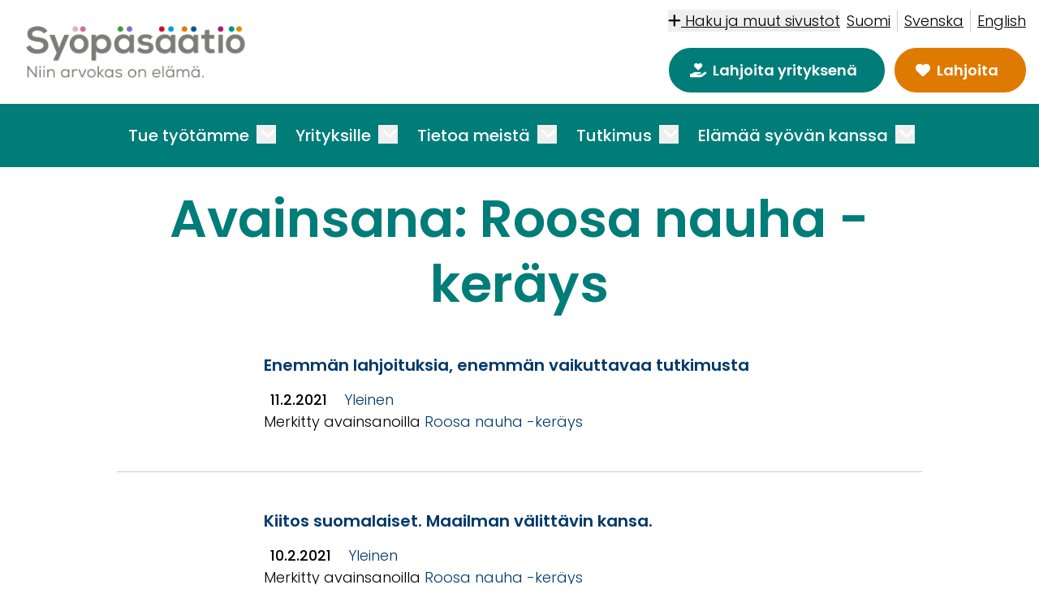

--- FILE ---
content_type: text/html; charset=UTF-8
request_url: https://syopasaatio.fi/tag/roosa-nauha-kerays/
body_size: 14114
content:
<!doctype html>
<html lang="fi">
<head>
  <meta charset="UTF-8">
  <meta name="viewport" content="width=device-width, initial-scale=1">
  <link rel="profile" href="https://gmpg.org/xfn/11">
  <link rel="stylesheet" href="https://kit.fontawesome.com/86435106b9.css" crossorigin="anonymous">
    
<link rel="apple-touch-icon" sizes="180x180" href="https://syopasaatio.fi/wp-content/themes/syopasaatiogf/assets/images/favicons/apple-touch-icon.png">
<link rel="icon" type="image/png" sizes="32x32" href="https://syopasaatio.fi/wp-content/themes/syopasaatiogf/assets/images/favicons/favicon-32x32.png">
<link rel="icon" type="image/png" sizes="16x16" href="https://syopasaatio.fi/wp-content/themes/syopasaatiogf/assets/images/favicons/favicon-16x16.png">
<link rel="manifest" href="https://syopasaatio.fi/wp-content/themes/syopasaatiogf/assets/images/favicons/site.webmanifest">
<link rel="mask-icon" href="https://syopasaatio.fi/wp-content/themes/syopasaatiogf/assets/images/favicons/safari-pinned-tab.svg" color="#5bbad5">
<meta name="msapplication-TileColor" content="#ffffff">
<meta name="theme-color" content="#ffffff">

        <script type="text/javascript">
        /* <![CDATA[ */
        var ajax_url = "https://syopasaatio.fi/wp-admin/admin-ajax.php";
        /* ]]> */
    </script>
<meta name='robots' content='index, follow, max-image-preview:large, max-snippet:-1, max-video-preview:-1' />
	<style>img:is([sizes="auto" i], [sizes^="auto," i]) { contain-intrinsic-size: 3000px 1500px }</style>
	
	<!-- This site is optimized with the Yoast SEO plugin v25.8 - https://yoast.com/wordpress/plugins/seo/ -->
	<title>Roosa nauha -keräys Archives - Syöpäsäätiö</title>
	<link rel="canonical" href="https://syopasaatio.fi/tag/roosa-nauha-kerays/" />
	<meta property="og:locale" content="fi_FI" />
	<meta property="og:type" content="article" />
	<meta property="og:title" content="Roosa nauha -keräys Archives - Syöpäsäätiö" />
	<meta property="og:url" content="https://syopasaatio.fi/tag/roosa-nauha-kerays/" />
	<meta property="og:site_name" content="Syöpäsäätiö" />
	<meta name="twitter:card" content="summary_large_image" />
	<script type="application/ld+json" class="yoast-schema-graph">{"@context":"https://schema.org","@graph":[{"@type":"CollectionPage","@id":"https://syopasaatio.fi/tag/roosa-nauha-kerays/","url":"https://syopasaatio.fi/tag/roosa-nauha-kerays/","name":"Roosa nauha -keräys Archives - Syöpäsäätiö","isPartOf":{"@id":"https://syopasaatio.fi/#website"},"primaryImageOfPage":{"@id":"https://syopasaatio.fi/tag/roosa-nauha-kerays/#primaryimage"},"image":{"@id":"https://syopasaatio.fi/tag/roosa-nauha-kerays/#primaryimage"},"thumbnailUrl":"https://syopasaatio.fi/wp-content/uploads/2020/12/Jarmo-Wahlfors-Tutkimusjohtaja-Syopasaatio.jpg","breadcrumb":{"@id":"https://syopasaatio.fi/tag/roosa-nauha-kerays/#breadcrumb"},"inLanguage":"fi"},{"@type":"ImageObject","inLanguage":"fi","@id":"https://syopasaatio.fi/tag/roosa-nauha-kerays/#primaryimage","url":"https://syopasaatio.fi/wp-content/uploads/2020/12/Jarmo-Wahlfors-Tutkimusjohtaja-Syopasaatio.jpg","contentUrl":"https://syopasaatio.fi/wp-content/uploads/2020/12/Jarmo-Wahlfors-Tutkimusjohtaja-Syopasaatio.jpg","width":1600,"height":900,"caption":"Syöpäsäätiön tutkimusjohtaja Jarmo Wahlfors"},{"@type":"BreadcrumbList","@id":"https://syopasaatio.fi/tag/roosa-nauha-kerays/#breadcrumb","itemListElement":[{"@type":"ListItem","position":1,"name":"Etusivu","item":"https://syopasaatio.fi/"},{"@type":"ListItem","position":2,"name":"Roosa nauha -keräys"}]},{"@type":"WebSite","@id":"https://syopasaatio.fi/#website","url":"https://syopasaatio.fi/","name":"Syöpäsäätiö","description":"Ihan uusi WordPress-sivusto","potentialAction":[{"@type":"SearchAction","target":{"@type":"EntryPoint","urlTemplate":"https://syopasaatio.fi/?s={search_term_string}"},"query-input":{"@type":"PropertyValueSpecification","valueRequired":true,"valueName":"search_term_string"}}],"inLanguage":"fi"}]}</script>
	<!-- / Yoast SEO plugin. -->


<link rel='dns-prefetch' href='//www.google.com' />
<style id='classic-theme-styles-inline-css' type='text/css'>
/*! This file is auto-generated */
.wp-block-button__link{color:#fff;background-color:#32373c;border-radius:9999px;box-shadow:none;text-decoration:none;padding:calc(.667em + 2px) calc(1.333em + 2px);font-size:1.125em}.wp-block-file__button{background:#32373c;color:#fff;text-decoration:none}
</style>
<link rel='stylesheet' id='gp-entry-blocks-styles-css' href='https://syopasaatio.fi/wp-content/plugins/gp-entry-blocks/styles/block-styles.css?ver=1.0-beta-2.16' type='text/css' media='all' />
<style id='global-styles-inline-css' type='text/css'>
:root{--wp--preset--aspect-ratio--square: 1;--wp--preset--aspect-ratio--4-3: 4/3;--wp--preset--aspect-ratio--3-4: 3/4;--wp--preset--aspect-ratio--3-2: 3/2;--wp--preset--aspect-ratio--2-3: 2/3;--wp--preset--aspect-ratio--16-9: 16/9;--wp--preset--aspect-ratio--9-16: 9/16;--wp--preset--color--black: #000000;--wp--preset--color--cyan-bluish-gray: #abb8c3;--wp--preset--color--white: #ffffff;--wp--preset--color--pale-pink: #f78da7;--wp--preset--color--vivid-red: #cf2e2e;--wp--preset--color--luminous-vivid-orange: #ff6900;--wp--preset--color--luminous-vivid-amber: #fcb900;--wp--preset--color--light-green-cyan: #7bdcb5;--wp--preset--color--vivid-green-cyan: #00d084;--wp--preset--color--pale-cyan-blue: #8ed1fc;--wp--preset--color--vivid-cyan-blue: #0693e3;--wp--preset--color--vivid-purple: #9b51e0;--wp--preset--color--primary: #a1d029;--wp--preset--gradient--vivid-cyan-blue-to-vivid-purple: linear-gradient(135deg,rgba(6,147,227,1) 0%,rgb(155,81,224) 100%);--wp--preset--gradient--light-green-cyan-to-vivid-green-cyan: linear-gradient(135deg,rgb(122,220,180) 0%,rgb(0,208,130) 100%);--wp--preset--gradient--luminous-vivid-amber-to-luminous-vivid-orange: linear-gradient(135deg,rgba(252,185,0,1) 0%,rgba(255,105,0,1) 100%);--wp--preset--gradient--luminous-vivid-orange-to-vivid-red: linear-gradient(135deg,rgba(255,105,0,1) 0%,rgb(207,46,46) 100%);--wp--preset--gradient--very-light-gray-to-cyan-bluish-gray: linear-gradient(135deg,rgb(238,238,238) 0%,rgb(169,184,195) 100%);--wp--preset--gradient--cool-to-warm-spectrum: linear-gradient(135deg,rgb(74,234,220) 0%,rgb(151,120,209) 20%,rgb(207,42,186) 40%,rgb(238,44,130) 60%,rgb(251,105,98) 80%,rgb(254,248,76) 100%);--wp--preset--gradient--blush-light-purple: linear-gradient(135deg,rgb(255,206,236) 0%,rgb(152,150,240) 100%);--wp--preset--gradient--blush-bordeaux: linear-gradient(135deg,rgb(254,205,165) 0%,rgb(254,45,45) 50%,rgb(107,0,62) 100%);--wp--preset--gradient--luminous-dusk: linear-gradient(135deg,rgb(255,203,112) 0%,rgb(199,81,192) 50%,rgb(65,88,208) 100%);--wp--preset--gradient--pale-ocean: linear-gradient(135deg,rgb(255,245,203) 0%,rgb(182,227,212) 50%,rgb(51,167,181) 100%);--wp--preset--gradient--electric-grass: linear-gradient(135deg,rgb(202,248,128) 0%,rgb(113,206,126) 100%);--wp--preset--gradient--midnight: linear-gradient(135deg,rgb(2,3,129) 0%,rgb(40,116,252) 100%);--wp--preset--font-size--small: 13px;--wp--preset--font-size--medium: 20px;--wp--preset--font-size--large: 36px;--wp--preset--font-size--x-large: 42px;--wp--preset--spacing--20: 0.44rem;--wp--preset--spacing--30: 0.67rem;--wp--preset--spacing--40: 1rem;--wp--preset--spacing--50: 1.5rem;--wp--preset--spacing--60: 2.25rem;--wp--preset--spacing--70: 3.38rem;--wp--preset--spacing--80: 5.06rem;--wp--preset--shadow--natural: 6px 6px 9px rgba(0, 0, 0, 0.2);--wp--preset--shadow--deep: 12px 12px 50px rgba(0, 0, 0, 0.4);--wp--preset--shadow--sharp: 6px 6px 0px rgba(0, 0, 0, 0.2);--wp--preset--shadow--outlined: 6px 6px 0px -3px rgba(255, 255, 255, 1), 6px 6px rgba(0, 0, 0, 1);--wp--preset--shadow--crisp: 6px 6px 0px rgba(0, 0, 0, 1);}:where(.is-layout-flex){gap: 0.5em;}:where(.is-layout-grid){gap: 0.5em;}body .is-layout-flex{display: flex;}.is-layout-flex{flex-wrap: wrap;align-items: center;}.is-layout-flex > :is(*, div){margin: 0;}body .is-layout-grid{display: grid;}.is-layout-grid > :is(*, div){margin: 0;}:where(.wp-block-columns.is-layout-flex){gap: 2em;}:where(.wp-block-columns.is-layout-grid){gap: 2em;}:where(.wp-block-post-template.is-layout-flex){gap: 1.25em;}:where(.wp-block-post-template.is-layout-grid){gap: 1.25em;}.has-black-color{color: var(--wp--preset--color--black) !important;}.has-cyan-bluish-gray-color{color: var(--wp--preset--color--cyan-bluish-gray) !important;}.has-white-color{color: var(--wp--preset--color--white) !important;}.has-pale-pink-color{color: var(--wp--preset--color--pale-pink) !important;}.has-vivid-red-color{color: var(--wp--preset--color--vivid-red) !important;}.has-luminous-vivid-orange-color{color: var(--wp--preset--color--luminous-vivid-orange) !important;}.has-luminous-vivid-amber-color{color: var(--wp--preset--color--luminous-vivid-amber) !important;}.has-light-green-cyan-color{color: var(--wp--preset--color--light-green-cyan) !important;}.has-vivid-green-cyan-color{color: var(--wp--preset--color--vivid-green-cyan) !important;}.has-pale-cyan-blue-color{color: var(--wp--preset--color--pale-cyan-blue) !important;}.has-vivid-cyan-blue-color{color: var(--wp--preset--color--vivid-cyan-blue) !important;}.has-vivid-purple-color{color: var(--wp--preset--color--vivid-purple) !important;}.has-black-background-color{background-color: var(--wp--preset--color--black) !important;}.has-cyan-bluish-gray-background-color{background-color: var(--wp--preset--color--cyan-bluish-gray) !important;}.has-white-background-color{background-color: var(--wp--preset--color--white) !important;}.has-pale-pink-background-color{background-color: var(--wp--preset--color--pale-pink) !important;}.has-vivid-red-background-color{background-color: var(--wp--preset--color--vivid-red) !important;}.has-luminous-vivid-orange-background-color{background-color: var(--wp--preset--color--luminous-vivid-orange) !important;}.has-luminous-vivid-amber-background-color{background-color: var(--wp--preset--color--luminous-vivid-amber) !important;}.has-light-green-cyan-background-color{background-color: var(--wp--preset--color--light-green-cyan) !important;}.has-vivid-green-cyan-background-color{background-color: var(--wp--preset--color--vivid-green-cyan) !important;}.has-pale-cyan-blue-background-color{background-color: var(--wp--preset--color--pale-cyan-blue) !important;}.has-vivid-cyan-blue-background-color{background-color: var(--wp--preset--color--vivid-cyan-blue) !important;}.has-vivid-purple-background-color{background-color: var(--wp--preset--color--vivid-purple) !important;}.has-black-border-color{border-color: var(--wp--preset--color--black) !important;}.has-cyan-bluish-gray-border-color{border-color: var(--wp--preset--color--cyan-bluish-gray) !important;}.has-white-border-color{border-color: var(--wp--preset--color--white) !important;}.has-pale-pink-border-color{border-color: var(--wp--preset--color--pale-pink) !important;}.has-vivid-red-border-color{border-color: var(--wp--preset--color--vivid-red) !important;}.has-luminous-vivid-orange-border-color{border-color: var(--wp--preset--color--luminous-vivid-orange) !important;}.has-luminous-vivid-amber-border-color{border-color: var(--wp--preset--color--luminous-vivid-amber) !important;}.has-light-green-cyan-border-color{border-color: var(--wp--preset--color--light-green-cyan) !important;}.has-vivid-green-cyan-border-color{border-color: var(--wp--preset--color--vivid-green-cyan) !important;}.has-pale-cyan-blue-border-color{border-color: var(--wp--preset--color--pale-cyan-blue) !important;}.has-vivid-cyan-blue-border-color{border-color: var(--wp--preset--color--vivid-cyan-blue) !important;}.has-vivid-purple-border-color{border-color: var(--wp--preset--color--vivid-purple) !important;}.has-vivid-cyan-blue-to-vivid-purple-gradient-background{background: var(--wp--preset--gradient--vivid-cyan-blue-to-vivid-purple) !important;}.has-light-green-cyan-to-vivid-green-cyan-gradient-background{background: var(--wp--preset--gradient--light-green-cyan-to-vivid-green-cyan) !important;}.has-luminous-vivid-amber-to-luminous-vivid-orange-gradient-background{background: var(--wp--preset--gradient--luminous-vivid-amber-to-luminous-vivid-orange) !important;}.has-luminous-vivid-orange-to-vivid-red-gradient-background{background: var(--wp--preset--gradient--luminous-vivid-orange-to-vivid-red) !important;}.has-very-light-gray-to-cyan-bluish-gray-gradient-background{background: var(--wp--preset--gradient--very-light-gray-to-cyan-bluish-gray) !important;}.has-cool-to-warm-spectrum-gradient-background{background: var(--wp--preset--gradient--cool-to-warm-spectrum) !important;}.has-blush-light-purple-gradient-background{background: var(--wp--preset--gradient--blush-light-purple) !important;}.has-blush-bordeaux-gradient-background{background: var(--wp--preset--gradient--blush-bordeaux) !important;}.has-luminous-dusk-gradient-background{background: var(--wp--preset--gradient--luminous-dusk) !important;}.has-pale-ocean-gradient-background{background: var(--wp--preset--gradient--pale-ocean) !important;}.has-electric-grass-gradient-background{background: var(--wp--preset--gradient--electric-grass) !important;}.has-midnight-gradient-background{background: var(--wp--preset--gradient--midnight) !important;}.has-small-font-size{font-size: var(--wp--preset--font-size--small) !important;}.has-medium-font-size{font-size: var(--wp--preset--font-size--medium) !important;}.has-large-font-size{font-size: var(--wp--preset--font-size--large) !important;}.has-x-large-font-size{font-size: var(--wp--preset--font-size--x-large) !important;}
:where(.wp-block-post-template.is-layout-flex){gap: 1.25em;}:where(.wp-block-post-template.is-layout-grid){gap: 1.25em;}
:where(.wp-block-columns.is-layout-flex){gap: 2em;}:where(.wp-block-columns.is-layout-grid){gap: 2em;}
:root :where(.wp-block-pullquote){font-size: 1.5em;line-height: 1.6;}
:where(.wp-block-gp-entry-blocks-entries-loop.is-layout-flex){gap: 1.25em;}:where(.wp-block-gp-entry-blocks-entries-loop.is-layout-grid){gap: 1.25em;}
</style>
<link rel="https://api.w.org/" href="https://syopasaatio.fi/wp-json/" /><link rel="alternate" title="JSON" type="application/json" href="https://syopasaatio.fi/wp-json/wp/v2/tags/2485" /><script>
    // Block presence of other buttons
    window.__Marker = {};
    </script><style type="text/css">.recentcomments a{display:inline !important;padding:0 !important;margin:0 !important;}</style>
          <script src="https://bot.leadoo.com/bot/dynamic.js?company=eua5jg50"></script>
              <!-- Google Tag Manager -->
      <script>(function(w,d,s,l,i){w[l]=w[l]||[];w[l].push({'gtm.start':
            new Date().getTime(),event:'gtm.js'});var f=d.getElementsByTagName(s)[0],
          j=d.createElement(s),dl=l!='dataLayer'?'&l='+l:'';j.async=true;j.src=
          'https://www.googletagmanager.com/gtm.js?id='+i+dl;f.parentNode.insertBefore(j,f);
        })(window,document,'script','dataLayer','GTM-N2SL92');</script>
      <!-- End Google Tag Manager -->
    <meta name="facebook-domain-verification" content="uo7097rm5rhbb97u798ythkh8tp5qq" />
    
      <script id='CookieConsent' src='https://policy.app.cookieinformation.com/uc.js' data-culture='FI' type='text/javascript'></script>
  </head>

<body class="archive tag tag-roosa-nauha-kerays tag-2485 wp-embed-responsive wp-theme-syopasaatiogf flex flex-col">

  <!-- Google Tag Manager (noscript) -->
  <noscript><iframe src="https://www.googletagmanager.com/ns.html?id=GTM-N2SL92" height="0" width="0" style="display:none;visibility:hidden"></iframe></noscript>
  <!-- End Google Tag Manager (noscript) -->

<div id="page" class="site relative lg:text-lg order-1 theme-syopasaatio " x-data="{ ShowMenu: false, StickyDonate: false, TopOfPage: true }">

  <a class="skip-link screen-reader-text sr-only" href="#primary">Skip to content</a>

    <header id="masthead" class="site-header text-white flex top-0 left-0 right-0 z-40 flex-wrap logo">
  
    
      <div class="flex items-center flex-shrink-0 text-white m-4 mr-auto lg:m-8 lg:mr-auto" role="banner" id="banner">
        <a href="https://syopasaatio.fi/" rel="home">
          <img src="https://syopasaatio.fi/wp-content/themes/syopasaatiogf/assets/logo/logo-syopasaatio-fi.png" class="h-12 lg:h-16 xl:h-logo w-auto"
               alt="Syöpäsäätiö logo">
        </a>
      </div><!-- .site-branding -->

              <nav class="logo md:mr-0 site-actions flex flex-row transition duration-500 ease-in-out" :class="{ 'sticky' : StickyDonate, 'activated' : !TopOfPage }">
                    <div class="hidden md:flex flex-end items-end flex-col">
            <div class="  px-2 py-3 justify-end flex flex-row items-end languages self-center ml-auto">
              <button class="underline text-black"  x-data @click="$store.sitesDialog.toggle()">
                <i class="fa fa-plus"></i>
                <span>Haku ja muut sivustot</span>
              </button>
                
    <a class="lang-color inline-block text-black px-2 border-r underline" href="https://syopasaatio.fi/tag/roosa-nauha-kerays/" title="Suomi" lang="fi">Suomi</a><a class="lang-color inline-block text-black px-2 border-r underline" href="https://syopasaatio.fi/sv/framsida/" title="Svenska" lang="sv-SE">Svenska</a><a class="lang-color inline-block text-black px-2 border-r underline" href="https://syopasaatio.fi/en/homepage/" title="English" lang="en-GB">English</a>
            </div>
            
<div class="flex flex-row mr-4">
    
            
                    <a class="featured btn btn-fill transition-colors duration-100 hidden w-full md:w-auto lg:flex text-center md:text-left text-white px-8 md:pl-4 md:pr-8 py-3 flex md:rounded-full md:ml-3 md:self-center font-semibold" href="https://syopasaatio.fi/lahjoita/yrityslahjoitus/" target="_self">

                <i class="my-auto ml-2 mr-2 fa-classic fa-light fa-hand-holding-heart"></i>                Lahjoita yrityksenä            </a>
        
            
                    <a class="featured btn btn-accent transition-colors duration-100 hidden w-full md:w-auto lg:flex text-center md:text-left text-white px-8 md:pl-4 md:pr-8 py-3 flex md:rounded-full md:ml-3 md:self-center font-semibold" href="https://syopasaatio.fi/lahjoita/kertalahjoitus-nopeasti-ja-helposti/" target="_self">

                <i class="my-auto ml-2 mr-2 fa-classic fa-solid fa-heart"></i>                Lahjoita            </a>
        
    </div>

            </div>

        </nav>

        <div class="md:hidden m-4 ">
          <button class="!mt-0 btn text-xl flex items-center p-3  hover:opacity-50 text-white order-5 lg:hidden" @click.prevent="ShowMenu = !ShowMenu" :class="ShowMenu ? 'border-white text-white' : 'border-white text-white fill-white'" aria-expanded="false">
            <svg x-show="!ShowMenu" xmlns="http://www.w3.org/2000/svg" height="1.5rem" viewBox="0 0 448 512"><!--! Font Awesome Free 6.4.2 by @fontawesome - https://fontawesome.com License - https://fontawesome.com/license (Commercial License) Copyright 2023 Fonticons, Inc. --><path d="M0 96C0 78.3 14.3 64 32 64H416c17.7 0 32 14.3 32 32s-14.3 32-32 32H32C14.3 128 0 113.7 0 96zM0 256c0-17.7 14.3-32 32-32H416c17.7 0 32 14.3 32 32s-14.3 32-32 32H32c-17.7 0-32-14.3-32-32zM448 416c0 17.7-14.3 32-32 32H32c-17.7 0-32-14.3-32-32s14.3-32 32-32H416c17.7 0 32 14.3 32 32z"/></svg>
            <svg x-show="ShowMenu" xmlns="http://www.w3.org/2000/svg" height="1.5rem" viewBox="0 0 384 512"><!--! Font Awesome Free 6.4.2 by @fontawesome - https://fontawesome.com License - https://fontawesome.com/license (Commercial License) Copyright 2023 Fonticons, Inc. --><path d="M342.6 150.6c12.5-12.5 12.5-32.8 0-45.3s-32.8-12.5-45.3 0L192 210.7 86.6 105.4c-12.5-12.5-32.8-12.5-45.3 0s-12.5 32.8 0 45.3L146.7 256 41.4 361.4c-12.5 12.5-12.5 32.8 0 45.3s32.8 12.5 45.3 0L192 301.3 297.4 406.6c12.5 12.5 32.8 12.5 45.3 0s12.5-32.8 0-45.3L237.3 256 342.6 150.6z"/></svg>
          </button>
        </div><!-- menu-toggle -->
                

    <nav :class="ShowMenu ? '!block' : ''" class="  lg:w-full overflow-auto md:overflow-visible transition duration-500 ease-in-out py-4 md:px-0 md:py-2 bg-green-700 md:bg-green-700 hidden fixed md:relative top-0 left-0 right-0 bottom-0 lg:flex md:items-center md:justify-between flex-wrap main-navigation z-[150] " id="main-navigation" role="navigation" x-cloak="mobile" x-show="ShowMenu" x-transition>
        <div class="flex w-full md:hidden mb-6">
            <img class="ml-4 mr-auto my- h-12 lg:h-16 xl:h-logo site-branding group-focus:outline outline-offset-4 rounded-sm  md:hidden" src="https://syopasaatio.fi/wp-content/themes/syopasaatiogf/assets/logo/logo-neg-syopasaatio-fi.png" alt="Syöpäsäätiö">
            <button aria-label="open menu" class="text-xl flex items-center p-3 border-2 rounded-sm hover:opacity-50 text-black xl:text-black order-5 xl:hidden bg-white mr-4" @click.prevent="ShowMenu = !ShowMenu" :class="ShowMenu ? 'border-none text-black' : 'border-white text-black'" aria-expanded="false">
                <i class="fa-regular fa-bars fa-lg" x-show="!ShowMenu"></i>
                <i class="fa-regular fa-xmark fa-lg" x-show="ShowMenu" x-cloak></i>
            </button>
        </div>
        




  <ul  id="menu-primary" class="menu" :class="{'active': open}">
                  <li x-data="{open:false, usesTouch(){return window.matchMedia('(any-pointer: coarse)').matches;}}" @mouseenter="usesTouch() ? null : open = true" @mouseleave="usesTouch() ? null : open = false" id="menu-item-175" class=" menu-item menu-item-type-post_type menu-item-object-page menu-item-has-children   mega_titles">
                      
  <a href="https://syopasaatio.fi/lahjoita/" class="">Tue työtämme</a>
            <button @click="open = ! open" :aria-expanded="open" :aria-label="open ? 'Laajenna' : 'Piilota'" class="toggle-sub">
              <i class="duration-300 ease-in-out transform open" aria-hidden="true" :class="{'close':open, 'open': !open}"></i>
            </button>
                            <ul x-cloak x-show="open" x-transition @click.outside="open = false;" class="mega-menu md:absolute md:w-full mx-auto right-0 left-0 md:bg-white list-none grid grid-cols-1 md:grid-cols-3 gap-4 md:gap-x-8 p-0 md:p-8">
          <li class="menu-lg">
        
      <span class="col-heading">Lahjoita hyväntekeväisyyteen</span>
  
                  
  
  <ul class="mega-children">
          <li x-data="{open:false}" @mouseenter="open = true" @mouseleave="open = false" id="menu-item-40" class="menu-item-40 menu-item menu-item-type-post_type menu-item-object-page    ">
        
  <a href="https://syopasaatio.fi/lahjoita/kertalahjoitus/" class="">Kertalahjoitus</a>
      </li>
          <li x-data="{open:false}" @mouseenter="open = true" @mouseleave="open = false" id="menu-item-120403" class="menu-item-120403 menu-item menu-item-type-post_type menu-item-object-page    ">
        
  <a href="https://syopasaatio.fi/lahjoita/kertalahjoitus-munien-puolesta/" class="">Kertalahjoitus Munien puolesta -keräykseen</a>
      </li>
          <li x-data="{open:false}" @mouseenter="open = true" @mouseleave="open = false" id="menu-item-30" class="menu-item-30 menu-item menu-item-type-post_type menu-item-object-page    ">
        
  <a href="https://syopasaatio.fi/lahjoita/kuukausilahjoitus/" class="">Kuukausilahjoitus</a>
      </li>
          <li x-data="{open:false}" @mouseenter="open = true" @mouseleave="open = false" id="menu-item-93" class="menu-item-93 menu-item menu-item-type-post_type menu-item-object-page    ">
        
  <a href="https://syopasaatio.fi/lahjoita/muistolahja/" class="">Muistolahja</a>
      </li>
          <li x-data="{open:false}" @mouseenter="open = true" @mouseleave="open = false" id="menu-item-107933" class="menu-item-107933 menu-item menu-item-type-post_type menu-item-object-page    ">
        
  <a href="https://syopasaatio.fi/lahjoita/testamenttilahjoitus-syopasaatiolle/" class="">Testamenttilahjoitus</a>
      </li>
          <li x-data="{open:false}" @mouseenter="open = true" @mouseleave="open = false" id="menu-item-6180" class="menu-item-6180 menu-item menu-item-type-post_type menu-item-object-page    ">
        
  <a href="https://syopasaatio.fi/lahjoita/suurlahjoittajat/" class="">Suurlahjoitus</a>
      </li>
      </ul>
  
              </li>
          <li class="menu-lg">
        
      <span class="col-heading">Keräykset ja muut tavat auttaa</span>
  
                  
  
  <ul class="mega-children">
          <li x-data="{open:false}" @mouseenter="open = true" @mouseleave="open = false" id="menu-item-173605" class="menu-item-173605 menu-item menu-item-type-custom menu-item-object-custom    ">
        
  <a href="https://roosanauha.syopasaatio.fi/" class="">Roosa nauha -kampanja</a>
      </li>
          <li x-data="{open:false}" @mouseenter="open = true" @mouseleave="open = false" id="menu-item-171622" class="menu-item-171622 menu-item menu-item-type-post_type menu-item-object-page    ">
        
  <a href="https://syopasaatio.fi/munien-puolesta/" class="">Munien puolesta -keräys</a>
      </li>
          <li x-data="{open:false}" @mouseenter="open = true" @mouseleave="open = false" id="menu-item-173551" class="menu-item-173551 menu-item menu-item-type-post_type menu-item-object-lahjoitukset    ">
        
  <a href="https://syopasaatio.fi/lahjoitukset/keraykset/" class="">Perusta oma keräys</a>
      </li>
          <li x-data="{open:false}" @mouseenter="open = true" @mouseleave="open = false" id="menu-item-4242" class="menu-item-4242 menu-item menu-item-type-post_type menu-item-object-page    ">
        
  <a href="https://syopasaatio.fi/tapahtumajarjestajille/" class="">Tapahtumajärjestäjille</a>
      </li>
          <li x-data="{open:false}" @mouseenter="open = true" @mouseleave="open = false" id="menu-item-149414" class="menu-item-149414 menu-item menu-item-type-post_type menu-item-object-page    ">
        
  <a href="https://syopasaatio.fi/etusivu/syopasaatio-tekee-yhteistyota-eri-saatioiden-kanssa/" class="">Säätiöyhteistyö</a>
      </li>
      </ul>
  
              </li>
          <li class="">
        
  <div class="my-0 relative transition transition-colors group">
        <figure class="aspect-w-3 aspect-h-2 overflow-hidden hidden md:block">
      <img 
        decoding="async" 
        src="https://syopasaatio.fi/wp-content/uploads/2020/06/Syopasaatio-Laura-Annala_1600x900_ikivihrea_leikattu.jpg" 
        class="h-full w-full object-cover group-hover:scale-105 transition-all ease-in-out"
      >
    </figure>
        <div class="">
      <h3 class="">
        <a 
          class="!text-md !md:text-lg !lg:text-xl leaklink" 
          href="https://syopasaatio.fi/tilaa-uutiskirje/"
        >
          Tilaa uutiskirje        </a>
      </h3>
          </div>
  </div>

                  
  
              </li>
      </ul>
                              </li>
              <li x-data="{open:false, usesTouch(){return window.matchMedia('(any-pointer: coarse)').matches;}}" @mouseenter="usesTouch() ? null : open = true" @mouseleave="usesTouch() ? null : open = false" id="menu-item-3282" class=" menu-item menu-item-type-post_type menu-item-object-page menu-item-has-children   mega_titles">
                      
  <a href="https://syopasaatio.fi/yrityksille/" class="">Yrityksille</a>
            <button @click="open = ! open" :aria-expanded="open" :aria-label="open ? 'Laajenna' : 'Piilota'" class="toggle-sub">
              <i class="duration-300 ease-in-out transform open" aria-hidden="true" :class="{'close':open, 'open': !open}"></i>
            </button>
                            <ul x-cloak x-show="open" x-transition @click.outside="open = false;" class="mega-menu md:absolute md:w-full mx-auto right-0 left-0 md:bg-white list-none grid grid-cols-1 md:grid-cols-3 gap-4 md:gap-x-8 p-0 md:p-8">
          <li class="menu-lg">
        
      <span class="col-heading">Yrityslahjoitus</span>
  
                  
  
  <ul class="mega-children">
          <li x-data="{open:false}" @mouseenter="open = true" @mouseleave="open = false" id="menu-item-4818" class="menu-item-4818 menu-item menu-item-type-post_type menu-item-object-page    ">
        
  <a href="https://syopasaatio.fi/lahjoita/yrityslahjoitus/" class="">Lahjoita syöpätutkimukselle</a>
      </li>
          <li x-data="{open:false}" @mouseenter="open = true" @mouseleave="open = false" id="menu-item-169270" class="menu-item-169270 menu-item menu-item-type-custom menu-item-object-custom    ">
        
  <a href="https://roosanauha.syopasaatio.fi/lahjoita-yrityksena/" class="">Lahjoita Roosa nauha -keräykseen</a>
      </li>
          <li x-data="{open:false}" @mouseenter="open = true" @mouseleave="open = false" id="menu-item-121828" class="menu-item-121828 menu-item menu-item-type-post_type menu-item-object-page    ">
        
  <a href="https://syopasaatio.fi/lahjoita/yrityslahjoitus-munien-puolesta/" class="">Lahjoita Munien puolesta -keräykseen</a>
      </li>
          <li x-data="{open:false}" @mouseenter="open = true" @mouseleave="open = false" id="menu-item-158098" class="menu-item-158098 menu-item menu-item-type-post_type menu-item-object-page    ">
        
  <a href="https://syopasaatio.fi/jarjesta-yrityksena-tempaus/" class="">Järjestä yrityksenä tempaus</a>
      </li>
      </ul>
  
              </li>
          <li class="menu-lg">
        
      <span class="col-heading">Yhteistyövaihtoehdot</span>
  
                  
  
  <ul class="mega-children">
          <li x-data="{open:false}" @mouseenter="open = true" @mouseleave="open = false" id="menu-item-501" class="menu-item-501 menu-item menu-item-type-post_type menu-item-object-page    ">
        
  <a href="https://syopasaatio.fi/yhteistyon-periaatteet/" class="">Kiinnostaako kumppanuus?</a>
      </li>
          <li x-data="{open:false}" @mouseenter="open = true" @mouseleave="open = false" id="menu-item-42693" class="menu-item-42693 menu-item menu-item-type-post_type menu-item-object-page    ">
        
  <a href="https://syopasaatio.fi/yrityksille/roosa-nauhan-yrityskumppaniksi/" class="">Tule Roosa nauha -kumppaniksi</a>
      </li>
          <li x-data="{open:false}" @mouseenter="open = true" @mouseleave="open = false" id="menu-item-119304" class="menu-item-119304 menu-item menu-item-type-post_type menu-item-object-page    ">
        
  <a href="https://syopasaatio.fi/munien-puolesta-kerays-yrityksille/" class="">Tule Munien puolesta -kumppaniksi</a>
      </li>
          <li x-data="{open:false}" @mouseenter="open = true" @mouseleave="open = false" id="menu-item-41610" class="menu-item-41610 menu-item menu-item-type-post_type menu-item-object-page    ">
        
  <a href="https://syopasaatio.fi/yrityksille/roosa-nauha-yhteistyo-yrityksille/" class="">Tutkitusti merkittävää yhteistyötä</a>
      </li>
          <li x-data="{open:false}" @mouseenter="open = true" @mouseleave="open = false" id="menu-item-157773" class="menu-item-157773 menu-item menu-item-type-post_type menu-item-object-page    ">
        
  <a href="https://syopasaatio.fi/usein-kysytyt-kysymykset-yrityksille/" class="">Yritysten usein kysytyt kysymykset</a>
      </li>
      </ul>
  
              </li>
          <li class="">
        
  <div class="my-0 relative transition transition-colors group">
        <figure class="aspect-w-3 aspect-h-2 overflow-hidden hidden md:block">
      <img 
        decoding="async" 
        src="https://syopasaatio.fi/wp-content/uploads/2024/12/Munien_Puolesta_hero_1600x1067_Antti_Tormanen_kuvaaja_Svante_Gullichsen.jpg" 
        class="h-full w-full object-cover group-hover:scale-105 transition-all ease-in-out"
      >
    </figure>
        <div class="">
      <h3 class="">
        <a 
          class="!text-md !md:text-lg !lg:text-xl leaklink" 
          href="https://syopasaatio.fi/munien-puolesta-kerays-yrityksille/"
        >
          Munien puolesta -keräys yrityksille        </a>
      </h3>
          </div>
  </div>

                  
  
              </li>
      </ul>
                              </li>
              <li x-data="{open:false, usesTouch(){return window.matchMedia('(any-pointer: coarse)').matches;}}" @mouseenter="usesTouch() ? null : open = true" @mouseleave="usesTouch() ? null : open = false" id="menu-item-1202" class=" menu-item menu-item-type-post_type menu-item-object-page menu-item-has-children  menu-item-is-menu-lg mega_titles">
                      
  <a href="https://syopasaatio.fi/tietoa-meista/" class="menu-lg">Tietoa meistä</a>
            <button @click="open = ! open" :aria-expanded="open" :aria-label="open ? 'Laajenna' : 'Piilota'" class="toggle-sub">
              <i class="duration-300 ease-in-out transform open" aria-hidden="true" :class="{'close':open, 'open': !open}"></i>
            </button>
                            <ul x-cloak x-show="open" x-transition @click.outside="open = false;" class="mega-menu md:absolute md:w-full mx-auto right-0 left-0 md:bg-white list-none grid grid-cols-1 md:grid-cols-3 gap-4 md:gap-x-8 p-0 md:p-8">
          <li class="menu-lg">
        
      <span class="col-heading">Tietoa meistä</span>
  
                  
  
  <ul class="mega-children">
          <li x-data="{open:false}" @mouseenter="open = true" @mouseleave="open = false" id="menu-item-169419" class="menu-item-169419 menu-item menu-item-type-custom menu-item-object-custom    ">
        
  <a href="https://syopasaatio.fi/tietoa-meista/lahjoitusvarojen-kaytto/" class="">Lahjoitusvarojen käyttö</a>
      </li>
          <li x-data="{open:false}" @mouseenter="open = true" @mouseleave="open = false" id="menu-item-79422" class="menu-item-79422 menu-item menu-item-type-post_type menu-item-object-page    ">
        
  <a href="https://syopasaatio.fi/syopasaatio-vastuullisuus/" class="">Syöpäsäätiö vastuullisuus</a>
      </li>
          <li x-data="{open:false}" @mouseenter="open = true" @mouseleave="open = false" id="menu-item-12314" class="menu-item-12314 menu-item menu-item-type-post_type menu-item-object-page    ">
        
  <a href="https://syopasaatio.fi/tilaa-uutiskirje/" class="">Tilaa uutiskirje</a>
      </li>
          <li x-data="{open:false}" @mouseenter="open = true" @mouseleave="open = false" id="menu-item-37246" class="menu-item-37246 menu-item menu-item-type-post_type menu-item-object-page    ">
        
  <a href="https://syopasaatio.fi/medialle/" class="">Medialle</a>
      </li>
          <li x-data="{open:false}" @mouseenter="open = true" @mouseleave="open = false" id="menu-item-12278" class="menu-item-12278 menu-item menu-item-type-post_type menu-item-object-page    ">
        
  <a href="https://syopasaatio.fi/usein-kysytyt-kysymykset/" class="">Usein kysytyt kysymykset</a>
      </li>
          <li x-data="{open:false}" @mouseenter="open = true" @mouseleave="open = false" id="menu-item-131379" class="menu-item-131379 menu-item menu-item-type-post_type menu-item-object-tietoa    ">
        
  <a href="https://syopasaatio.fi/tietoa-meista/ota-meihin-yhteytta/" class="">Ota meihin yhteyttä</a>
      </li>
      </ul>
  
              </li>
          <li class="menu-lg">
        
      <span class="col-heading">Tutustu toimintaamme</span>
  
                  
  
  <ul class="mega-children">
          <li x-data="{open:false}" @mouseenter="open = true" @mouseleave="open = false" id="menu-item-169423" class="menu-item-169423 menu-item menu-item-type-custom menu-item-object-custom    ">
        
  <a href="https://syopasaatio.fi/tietoa-meista/syopasaation-tarkoitus-missio-ja-arvot/" class="">Syöpäsäätiön tarkoitus ja työn tuloksia</a>
      </li>
          <li x-data="{open:false}" @mouseenter="open = true" @mouseleave="open = false" id="menu-item-149414" class="menu-item-149414 menu-item menu-item-type-post_type menu-item-object-page    ">
        
  <a href="https://syopasaatio.fi/etusivu/syopasaatio-tekee-yhteistyota-eri-saatioiden-kanssa/" class="">Säätiöyhteistyö</a>
      </li>
          <li x-data="{open:false}" @mouseenter="open = true" @mouseleave="open = false" id="menu-item-169428" class="menu-item-169428 menu-item menu-item-type-custom menu-item-object-custom    ">
        
  <a href="https://syopasaatio.fi/tietoa-meista/syopasaation-juhlatoimikunta/" class="">Syöpäsäätiön juhlatoimikunta</a>
      </li>
          <li x-data="{open:false}" @mouseenter="open = true" @mouseleave="open = false" id="menu-item-150716" class="menu-item-150716 menu-item menu-item-type-post_type menu-item-object-page    ">
        
  <a href="https://syopasaatio.fi/syopasaation-juttuarkisto/" class="">Syöpäsäätiön ajaton juttuarkisto</a>
      </li>
          <li x-data="{open:false}" @mouseenter="open = true" @mouseleave="open = false" id="menu-item-169300" class="menu-item-169300 menu-item menu-item-type-custom menu-item-object-custom    ">
        
  <a href="https://historiikki.syopasaatio.fi/" class="">Syöpäsäätiön historiikki</a>
      </li>
      </ul>
  
              </li>
      </ul>
                              </li>
              <li x-data="{open:false, usesTouch(){return window.matchMedia('(any-pointer: coarse)').matches;}}" @mouseenter="usesTouch() ? null : open = true" @mouseleave="usesTouch() ? null : open = false" id="menu-item-494" class=" menu-item menu-item-type-post_type menu-item-object-page menu-item-has-children   mega_titles">
                      
  <a href="https://syopasaatio.fi/tutkimus/" class="">Tutkimus</a>
            <button @click="open = ! open" :aria-expanded="open" :aria-label="open ? 'Laajenna' : 'Piilota'" class="toggle-sub">
              <i class="duration-300 ease-in-out transform open" aria-hidden="true" :class="{'close':open, 'open': !open}"></i>
            </button>
                            <ul x-cloak x-show="open" x-transition @click.outside="open = false;" class="mega-menu md:absolute md:w-full mx-auto right-0 left-0 md:bg-white list-none grid grid-cols-1 md:grid-cols-3 gap-4 md:gap-x-8 p-0 md:p-8">
          <li class="menu-lg">
        
      <span class="col-heading">Tutkimustyö</span>
  
                  
  
  <ul class="mega-children">
          <li x-data="{open:false}" @mouseenter="open = true" @mouseleave="open = false" id="menu-item-169398" class="menu-item-169398 menu-item menu-item-type-custom menu-item-object-custom    ">
        
  <a href="https://syopasaatio.fi/tutkimus/tutkimusmatkalla/" class="">Tutkimusmatkalla</a>
      </li>
          <li x-data="{open:false}" @mouseenter="open = true" @mouseleave="open = false" id="menu-item-169400" class="menu-item-169400 menu-item menu-item-type-custom menu-item-object-custom    ">
        
  <a href="https://syopasaatio.fi/syopasaation-rahoittama-tutkimus/" class="">Syöpäsäätiön rahoittama tutkimus</a>
      </li>
          <li x-data="{open:false}" @mouseenter="open = true" @mouseleave="open = false" id="menu-item-157422" class="menu-item-157422 menu-item menu-item-type-post_type menu-item-object-tutkimus    ">
        
  <a href="https://syopasaatio.fi/tutkimus/suomen-syoparekisteri-on-tilastollinen-ja-epidemiologinen-tutkimuslaitos/" class="">Suomen Syöpärekisteri</a>
      </li>
          <li x-data="{open:false}" @mouseenter="open = true" @mouseleave="open = false" id="menu-item-169402" class="menu-item-169402 menu-item menu-item-type-custom menu-item-object-custom    ">
        
  <a href="https://syopa.azurewebsites.net/home/run?reportid=96b30451-1be3-42a8-9b75-62248531b428&groupid=bbae2e7e-5577-4070-a901-bd5456df5629" class="">Syövän hoidon kustannukset -työkalu</a>
      </li>
          <li x-data="{open:false}" @mouseenter="open = true" @mouseleave="open = false" id="menu-item-169405" class="menu-item-169405 menu-item menu-item-type-custom menu-item-object-custom    ">
        
  <a href="https://www.syopainstituutti.fi/" class="">Syöpäinsituutti</a>
      </li>
          <li x-data="{open:false}" @mouseenter="open = true" @mouseleave="open = false" id="menu-item-169408" class="menu-item-169408 menu-item menu-item-type-custom menu-item-object-custom    ">
        
  <a href="https://ncu.nu/" class="">Nordic Cancer Union</a>
      </li>
      </ul>
  
              </li>
          <li class="menu-lg">
        
      <span class="col-heading">Apurahat tutkijalle</span>
  
                  
  
  <ul class="mega-children">
          <li x-data="{open:false}" @mouseenter="open = true" @mouseleave="open = false" id="menu-item-169397" class="menu-item-169397 menu-item menu-item-type-custom menu-item-object-custom    ">
        
  <a href="https://syopasaatio.fi/tutkimus/tutkijalle/" class="">Apurahat tutkijoille</a>
      </li>
          <li x-data="{open:false}" @mouseenter="open = true" @mouseleave="open = false" id="menu-item-169393" class="menu-item-169393 menu-item menu-item-type-custom menu-item-object-custom    ">
        
  <a href="https://syopasaatio.fi/tutkimus/tutkijalle/jaetut-apurahat-arkisto/" class="">Jaetut apurahat</a>
      </li>
      </ul>
  
              </li>
      </ul>
                              </li>
              <li x-data="{open:false, usesTouch(){return window.matchMedia('(any-pointer: coarse)').matches;}}" @mouseenter="usesTouch() ? null : open = true" @mouseleave="usesTouch() ? null : open = false" id="menu-item-506" class=" menu-item menu-item-type-post_type menu-item-object-page menu-item-has-children   mega_titles">
                      
  <a href="https://syopasaatio.fi/elamaa-syovan-kanssa/" class="">Elämää syövän kanssa</a>
            <button @click="open = ! open" :aria-expanded="open" :aria-label="open ? 'Laajenna' : 'Piilota'" class="toggle-sub">
              <i class="duration-300 ease-in-out transform open" aria-hidden="true" :class="{'close':open, 'open': !open}"></i>
            </button>
                            <ul x-cloak x-show="open" x-transition @click.outside="open = false;" class="mega-menu md:absolute md:w-full mx-auto right-0 left-0 md:bg-white list-none grid grid-cols-1 md:grid-cols-3 gap-4 md:gap-x-8 p-0 md:p-8">
          <li class="menu-lg">
        
      <span class="col-heading">Elämää syövän kanssa</span>
  
                  
  
  <ul class="mega-children">
          <li x-data="{open:false}" @mouseenter="open = true" @mouseleave="open = false" id="menu-item-18315" class="menu-item-18315 menu-item menu-item-type-post_type menu-item-object-page    ">
        
  <a href="https://syopasaatio.fi/lahjoita/muistolahja/miten-otan-osaa/" class="">Miten otan osaa?</a>
      </li>
          <li x-data="{open:false}" @mouseenter="open = true" @mouseleave="open = false" id="menu-item-169306" class="menu-item-169306 menu-item menu-item-type-custom menu-item-object-custom    ">
        
  <a href="https://luoto.info/" class="">Luoto-palvelu</a>
      </li>
          <li x-data="{open:false}" @mouseenter="open = true" @mouseleave="open = false" id="menu-item-146564" class="menu-item-146564 menu-item menu-item-type-post_type menu-item-object-page    ">
        
  <a href="https://syopasaatio.fi/kiitos-syopasaation-lahjoittajille-2024/" class="">Kiitos Syöpäsäätiön lahjoittajille 2024</a>
      </li>
      </ul>
  
              </li>
          <li class="menu-lg">
        
  <a href="https://syopasaatio.fi/lahjoita/kertalahjoitus/" class="menu-lg">Tule mukaan</a>
                  
  
              </li>
          <li class="">
        
  <div class="my-0 relative transition transition-colors group">
        <figure class="aspect-w-3 aspect-h-2 overflow-hidden hidden md:block">
      <img 
        decoding="async" 
        src="https://syopasaatio.fi/wp-content/uploads/2025/08/Nenna-Leskinen_ja_Anna_Hanski_Syopasaation_Joulukerays_2025-_Herokuva_1600x1067-11.jpg" 
        class="h-full w-full object-cover group-hover:scale-105 transition-all ease-in-out"
      >
    </figure>
        <div class="">
      <h3 class="">
        <a 
          class="!text-md !md:text-lg !lg:text-xl leaklink" 
          href="https://syopasaatio.fi/nenna-leskinen-sairastui-aggressiiviseen-rintasyopaan-raskaana-ollessaan/"
        >
          Nenna sairastui rintasyöpään raskaana ollessaan        </a>
      </h3>
          </div>
  </div>

                  
  
              </li>
      </ul>
                              </li>
            </ul>

      <hr class="w-full border-gray-300 md:hidden my-4">
      <div class="md:hidden">
        
    <a class="lang-color inline-block text-black px-2 border-r underline" href="https://syopasaatio.fi/tag/roosa-nauha-kerays/" title="Suomi" lang="fi">Suomi</a><a class="lang-color inline-block text-black px-2 border-r underline" href="https://syopasaatio.fi/sv/framsida/" title="Svenska" lang="sv-SE">Svenska</a><a class="lang-color inline-block text-black px-2 border-r underline" href="https://syopasaatio.fi/en/homepage/" title="English" lang="en-GB">English</a>
      </div>
    </nav>
                <div x-trap.noscroll="$store.sitesDialog.open" x-show="$store.sitesDialog.open" x-transition:enter="transition ease-out duration-300" x-transition:enter-start="opacity-0" x-transition:enter-end="opacity-100" x-transition:leave="transition ease-in duration-300" x-transition:leave-start="opacity-100" x-transition:leave-end="opacity-0" class="relative z-[250] search-dialog-wrapper" aria-labelledby="modal-title" role="dialog" aria-modal="true" x-cloak>
	<div @keyup.escape.window="$store.sitesDialog = false" class="fixed inset-0 transition-opacity bg-gray-500 bg-opacity-75"></div>

	<div class="fixed inset-0 z-10 overflow-y-auto" data-bg="white" data-theme="default">
		<div class="flex items-center justify-center min-h-full p-4 text-center sm:items-center"  x-transition:enter="transition ease-out duration-300" x-transition:enter-start="opacity-0 translate-y-4 sm:translate-y-0 sm:scale-95" x-transition:enter-end="opacity-100 translate-y-0 sm:scale-100" x-transition:leave="transition ease-in duration-100" x-transition:leave-start="opacity-100 translate-y-0 sm:scale-100" x-transition:leave-end="opacity-0 translate-y-4 sm:translate-y-0 sm:scale-95">
			<div @click.away="$store.sitesDialog.open = false" class="relative grid max-w-md text-left shadow-xl bg-white md:grid-cols-3 sm:my-8 py-8 sm:w-full md:max-w-4xl">
				<div class="absolute right-0.5 top-0.5">
					<button class="bg-green-700 focus:bg-green-500 hover:bg-green-500 flex w-8 h-8 items-center m-2 text-lg rounded-full text-white group focus:outline-none hover:text-white focus:text-white" @click="$store.sitesDialog.open = false">
						<i class="outline-none fa-sharp fa-solid fa-xmark mx-auto"></i> <span class="sr-only">Sulje näkymä</span>
					</button>
				</div>
        <div class="w-full p-4 md:px-12 pb-4 col-span-full">
          <form method="get" id="searchform" class="m-0" action="https://syopasaatio.fi/" role="search">
	<div class="flex  flex-col relative truncate overflow-hidden" x-data="{ clicked : false }">
    <label class="text-black" for="search">Hae sivustolta</label>
		<input class="border-2 rounded-xl border-black ring-2 ring-inset font-body w-full focus:border-blue-500 truncate py-3 pl-4 pr-12 bg-transparent focus:text-gray-900 text-white" @click="clicked = !clicked" :class="{'w-48' : clicked }" type="text" name="s" id="search" placeholder="Etsi" value="" />
		<button type="submit" class="absolute right-0 bottom-0 bg-transparent text-black font-bold p-3 m-1"><span class="sr-only">Etsi </span><i class="fa-lg far fa-search" aria-hidden="true"></i></button>
	</div>
</form>        </div>
        <div x-data="{ tab: 'tab1' }" class="w-full col-span-full">

          <div class="md:hidden px-4">
            <h2 class="text-black mb-2 text-2xl md:mb-4" id="modal-title">Syöpäjärjestöjen muut sivustot</h2>
            <div class="flex flex-col px-4 bg-gray-100 mb-4 border md:hidden rounded-3xl relative">
              <button class="py-3 text-left text-black w-auto  " :class="tab === 'tab1' || tab === 'select' ? '' : 'hidden'" @click="tab = 'tab1'">Syöpäjärjestöjen sivustot</button>
              <button class="py-3 text-left text-black w-auto  " :class="tab === 'tab2' || tab === 'select' ? '' : 'hidden'" @click="tab = 'tab2'">Alueelliset yhdistykset</button>
              <button class="py-3 text-left text-black w-auto  " :class="tab === 'tab3' || tab === 'select' ? '' : 'hidden'" @click="tab = 'tab3'">Potilasjärjestöt</button>

              <button class="!m-0 btn btn-primary absolute right-0" @click="tab = 'select'">
                <span :class="tab != 'select' ? '' : 'hidden'">Valitse<i class="ml-4 fa fa-angle-down"></i></span>
                <span :class="tab === 'select' ? '' : 'hidden'">Valitse<i class="ml-4 fa fa-angle-up"></i></span>
              </button>
            </div>
          </div>

          <div class="hidden md:block p-4 md:px-12">
            <h2 class="mb-2 text-2xl md:mb-2 text-black" id="modal-title">Syöpäjärjestöjen muut sivustot</h2>
            <button class="btn" :class="tab === 'tab1' ? 'btn-primary !text-' : 'btn-outline'" @click="tab = 'tab1'">Syöpäjärjestöjen sivustot</button>
            <button class="btn" :class="tab === 'tab2' ? 'btn-primary !text-' : 'btn-outline'" @click="tab = 'tab2'">Alueelliset yhdistykset</button>
            <button class="btn " :class="tab === 'tab3' ? 'btn-primary !text-' : 'btn-outline'" @click="tab = 'tab3'">Potilasjärjestöt</button>
          </div>


          <div class="col-span-full md:px-12 px-4 md:pt-4">
            <div class="h-full relative" x-show="tab === 'tab1'">

                            <nav class="p-0 grid grid-cols-1 md:grid-cols-2 lg:grid-cols-3 gap-2">
                                                                <a class="text-black no-underline font-light py-1 flex flex-col hover:underline" href="http://www.kaikkisyovasta.fi/" target="_blank">
                            Kaikki syövästä ↗<span class="sr-only">Avautuu uuteen ikkunaan</span>
                            <small></small>
                        </a>
                                                                                      <a class="text-black no-underline font-light py-1 flex flex-col hover:underline" href="https://www.ilmansyopaa.fi/" target="_blank">
                            Ilman syöpää ↗<span class="sr-only">Avautuu uuteen ikkunaan</span>
                            <small></small>
                        </a>
                                                                                      <a class="text-black no-underline font-light py-1 flex flex-col hover:underline" href="https://www.syopajarjestot.fi/" target="_blank">
                            Syöpäjärjestöt ↗<span class="sr-only">Avautuu uuteen ikkunaan</span>
                            <small></small>
                        </a>
                                                                                      <a class="text-black no-underline font-light py-1 flex flex-col hover:underline" href="https://syoparekisteri.fi/" target="_blank">
                            Syöpärekisteri ↗<span class="sr-only">Avautuu uuteen ikkunaan</span>
                            <small></small>
                        </a>
                                                                                      <a class="text-black no-underline font-light py-1 flex flex-col hover:underline" href="https://luoto.info/" target="_blank">
                            Luoto ↗<span class="sr-only">Avautuu uuteen ikkunaan</span>
                            <small></small>
                        </a>
                                                      </nav>
              
            </div>

            <div class="h-full relative"  x-show="tab === 'tab2'">
                                  <nav class="p-0 grid grid-cols-1 md:grid-cols-2 lg:grid-cols-3 gap-2">
                                                                            <a class="text-black no-underline font-light py-1 flex flex-col hover:underline" href="http://www.etela-suomensyopayhdistys.fi/" target="_blank">
                                Etelä-Suomen Syöpäyhdistys ↗<span class="sr-only">Avautuu uuteen ikkunaan</span>
                              <small></small>
                            </a>
                                                                                                      <a class="text-black no-underline font-light py-1 flex flex-col hover:underline" href="http://www.kessy.fi/" target="_blank">
                                Keski-Suomen Syöpäyhdistys ↗<span class="sr-only">Avautuu uuteen ikkunaan</span>
                              <small></small>
                            </a>
                                                                                                      <a class="text-black no-underline font-light py-1 flex flex-col hover:underline" href="http://www.kymsy.fi/" target="_blank">
                                Kymenlaakson Syöpäyhdistys ↗<span class="sr-only">Avautuu uuteen ikkunaan</span>
                              <small></small>
                            </a>
                                                                                                      <a class="text-black no-underline font-light py-1 flex flex-col hover:underline" href="http://lssy.fi/" target="_blank">
                                Lounais-Suomen Syöpäyhdistys ↗<span class="sr-only">Avautuu uuteen ikkunaan</span>
                              <small></small>
                            </a>
                                                                                                      <a class="text-black no-underline font-light py-1 flex flex-col hover:underline" href="http://www.pirkanmaansyopayhdistys.fi/" target="_blank">
                                Pirkanmaan Syöpäyhdistys ↗<span class="sr-only">Avautuu uuteen ikkunaan</span>
                              <small></small>
                            </a>
                                                                                                      <a class="text-black no-underline font-light py-1 flex flex-col hover:underline" href="http://www.cancer.fi/pohjanmaan-syopayhdistys/" target="_blank">
                                Pohjanmaan Syöpäyhdistys ↗<span class="sr-only">Avautuu uuteen ikkunaan</span>
                              <small></small>
                            </a>
                                                                                                      <a class="text-black no-underline font-light py-1 flex flex-col hover:underline" href="http://www.pohjois-karjalansyopayhdistys.fi/" target="_blank">
                                Pohjois-Karjalan Syöpäyhdistys ↗<span class="sr-only">Avautuu uuteen ikkunaan</span>
                              <small></small>
                            </a>
                                                                                                      <a class="text-black no-underline font-light py-1 flex flex-col hover:underline" href="http://www.pohjois-savonsyopayhdistys.fi/" target="_blank">
                                Pohjois-Savon Syöpäyhdistys ↗<span class="sr-only">Avautuu uuteen ikkunaan</span>
                              <small></small>
                            </a>
                                                                                                      <a class="text-black no-underline font-light py-1 flex flex-col hover:underline" href="http://www.pssy.org/" target="_blank">
                                Pohjois-Suomen Syöpäyhdistys ↗<span class="sr-only">Avautuu uuteen ikkunaan</span>
                              <small></small>
                            </a>
                                                                                                      <a class="text-black no-underline font-light py-1 flex flex-col hover:underline" href="http://www.saimaansyopayhdistys.fi/" target="_blank">
                                Saimaan Syöpäyhdistys ↗<span class="sr-only">Avautuu uuteen ikkunaan</span>
                              <small></small>
                            </a>
                                                                                                      <a class="text-black no-underline font-light py-1 flex flex-col hover:underline" href="http://www.satakunnansyopayhdistys.fi/" target="_blank">
                                Satakunnan Syöpäyhdistys ↗<span class="sr-only">Avautuu uuteen ikkunaan</span>
                              <small></small>
                            </a>
                                                                                                      <a class="text-black no-underline font-light py-1 flex flex-col hover:underline" href="http://www.cancer.ax/" target="_blank">
                                Ålands Cancerförening ↗<span class="sr-only">Avautuu uuteen ikkunaan</span>
                              <small></small>
                            </a>
                                                                  </nav>
                            </div>

            <div class="h-full relative" x-show="tab === 'tab3'">
                                  <nav class="p-0 grid grid-cols-1 md:grid-cols-2 lg:grid-cols-3 gap-2">
                                                                            <a class="text-black no-underline font-light py-1 flex flex-col hover:underline" href="http://www.colores.fi/" target="_blank">
                                Colores – Suomen Suolistosyöpäyhdistys ↗<span class="sr-only">Avautuu uuteen ikkunaan</span>
                              <small></small>
                            </a>
                                                                                                      <a class="text-black no-underline font-light py-1 flex flex-col hover:underline" href="http://www.europadonna.fi/" target="_blank">
                                Rintasyöpäyhdistys - Europa Donna Finland ↗<span class="sr-only">Avautuu uuteen ikkunaan</span>
                              <small></small>
                            </a>
                                                                                                      <a class="text-black no-underline font-light py-1 flex flex-col hover:underline" href="http://www.propo.fi/" target="_blank">
                                Suomen eturauhassyöpäyhdistys Propo ↗<span class="sr-only">Avautuu uuteen ikkunaan</span>
                              <small></small>
                            </a>
                                                                                                      <a class="text-black no-underline font-light py-1 flex flex-col hover:underline" href="http://www.le-invalidit.fi/" target="_blank">
                                Suomen Kurkku- ja Suusyöpäyhdistys ↗<span class="sr-only">Avautuu uuteen ikkunaan</span>
                              <small></small>
                            </a>
                                                                                                      <a class="text-black no-underline font-light py-1 flex flex-col hover:underline" href="http://www.syopapotilaat.fi/" target="_blank">
                                Suomen Syöpäpotilaat ↗<span class="sr-only">Avautuu uuteen ikkunaan</span>
                              <small></small>
                            </a>
                                                                                                      <a class="text-black no-underline font-light py-1 flex flex-col hover:underline" href="http://www.sylva.fi/fi/" target="_blank">
                                SYLVA ↗<span class="sr-only">Avautuu uuteen ikkunaan</span>
                              <small></small>
                            </a>
                                                                                                      <a class="text-black no-underline font-light py-1 flex flex-col hover:underline" href="https://www.syopajarjestot.fi/osallistu/liity-jaseneksi/" target="_blank">
                                Liity jäseneksi syöpäyhdistykseen ↗<span class="sr-only">Avautuu uuteen ikkunaan</span>
                              <small></small>
                            </a>
                                                                  </nav>
                            </div>

          </div>

        </div>

			</div>
		</div>
	</div>
</div>
    </header><!-- #masthead -->
    
<script>
      function scrollToReveal() {
        return {
          sticky: false,
          lastPos: window.scrollY + 0,
          scroll() {
            this.sticky = window.scrollY > this.$refs.navbar.offsetHeight && this.lastPos > window.scrollY;
            this.lastPos = window.scrollY;
          }
        }
      }
    </script>



	
	<div class="container mx-auto py-6">
		
		<div id="primary" class="content-area">
				<main id="main" class="site-main" role="main">

				
					<header class="page-header text-center">
						<h1 class="page-title text-3xl lg:text-5xl">Avainsana: <span>Roosa nauha -keräys</span></h1>					</header><!-- .page-header -->

					<!--fwp-loop-->


<article id="post-41283" class="w-full sm:w-1/2 lg:w-2/3 px-4 my-8 py-4 mx-auto">
	<header class="entry-header">
    <h2 class="text-xl"><a href="https://syopasaatio.fi/enemman-lahjoituksia-enemman-vaikuttavaa-tutkimusta/">Enemmän lahjoituksia, enemmän vaikuttavaa tutkimusta</a></h2>
				<div class="entry-meta">
			<span class="posted-on px-2"><strong><time class="entry-date published updated" datetime="2021-02-11T09:44:00+02:00">11.2.2021</time></strong></span> <span class="cat-links px-2"><a href="https://syopasaatio.fi/category/yleinen/" rel="category tag">Yleinen</a></span>		</div><!-- .entry-meta -->
		 
	</header><!-- .entry-header -->

	<div class="entry-content">
			</div><!-- .entry-content -->

	<footer class="entry-footer">
		<span class="tags-links">Merkitty avainsanoilla <a href="https://syopasaatio.fi/tag/roosa-nauha-kerays/" rel="tag">Roosa nauha -keräys</a></span>	</footer><!-- .entry-footer -->

</article><!-- #post-## -->
<hr>
 

<article id="post-43503" class="w-full sm:w-1/2 lg:w-2/3 px-4 my-8 py-4 mx-auto">
	<header class="entry-header">
    <h2 class="text-xl"><a href="https://syopasaatio.fi/kiitos-suomalaiset-maailman-valittavin-kansa/">Kiitos suomalaiset. Maailman välittävin kansa.</a></h2>
				<div class="entry-meta">
			<span class="posted-on px-2"><strong><time class="entry-date published updated" datetime="2021-02-10T08:43:34+02:00">10.2.2021</time></strong></span> <span class="cat-links px-2"><a href="https://syopasaatio.fi/category/yleinen/" rel="category tag">Yleinen</a></span>		</div><!-- .entry-meta -->
		 
	</header><!-- .entry-header -->

	<div class="entry-content">
			</div><!-- .entry-content -->

	<footer class="entry-footer">
		<span class="tags-links">Merkitty avainsanoilla <a href="https://syopasaatio.fi/tag/roosa-nauha-kerays/" rel="tag">Roosa nauha -keräys</a></span>	</footer><!-- .entry-footer -->

</article><!-- #post-## -->
<hr>
 

<article id="post-42078" class="w-full sm:w-1/2 lg:w-2/3 px-4 my-8 py-4 mx-auto">
	<header class="entry-header">
    <h2 class="text-xl"><a href="https://syopasaatio.fi/roosa-nauha-kerayksella-kaikkien-aikojen-potti/">Roosa nauha -keräyksellä kaikkien aikojen potti</a></h2>
				<div class="entry-meta">
			<span class="posted-on px-2"><strong><time class="entry-date published updated" datetime="2021-02-02T21:10:30+02:00">2.2.2021</time></strong></span> <span class="cat-links px-2"><a href="https://syopasaatio.fi/category/yleinen/tiedote/" rel="category tag">Tiedote</a></span>		</div><!-- .entry-meta -->
		 
	</header><!-- .entry-header -->

	<div class="entry-content">
			</div><!-- .entry-content -->

	<footer class="entry-footer">
		<span class="tags-links">Merkitty avainsanoilla <a href="https://syopasaatio.fi/tag/roosa-nauha-kerays/" rel="tag">Roosa nauha -keräys</a></span>	</footer><!-- .entry-footer -->

</article><!-- #post-## -->
<hr>
 		
			</main><!-- #main -->
		</div><!-- #primary -->

	</div><!-- .container -->



</div><!-- #content -->


  <footer id="colophon" class="site-footer order-2" role="contentinfo">
    <div class="bg-blue-700 cutout-t  relative z-40">
      <div class="px-4 sm:px-4 md:px-8 lg:px-12 xl:px-32 py-3 z-20 relative text-white ">
          <div class="breadcrumb px-4"><span><span><a href="https://syopasaatio.fi/">Etusivu</a></span> » <span class="breadcrumb_last" aria-current="page">Roosa nauha -keräys</span></span></div>      </div>
      <div class="px-4 sm:px-4 md:px-8 lg:px-12 xl:px-32 py-12 z-20 relative text-white ">
        <div class="flex flex-col md:flex-row md:flex-wrap">
          <div class="md:w-1/3 px-4">
            <img src="https://syopasaatio.fi/wp-content/themes/syopasaatiogf/assets/logo/logo-neg-syopasaatio-fi.png"
                 class="h-10 lg:h-12 xl:h-16 w-auto mb-6"
                 alt="Syöpäsäätiö logo">
              <p>Suomalaisin lahjoitusvaroin toimiva Syöpäsäätiö tukee syöpään sairastuneita ja heidän läheisiään sekä rahoittaa syöpätutkimusta, jotta kenenkään ei enää tarvitsisi menehtyä syöpään. Syöpäsäätiö on merkittävin yksityinen syöpätutkimuksen tukija Suomessa.</p>
<p>Syöpäsäätiö sr (y-tunnus 0237165-7)<br />
Mäkelänkatu 2, 00500 Helsinki<br />
Puh. +358 9 1353 3286 (lahjoittajapalvelu)<br />
Puh. +358 9 135 331 (vaihde)</p>

                                                <nav class="my-4 flex">
                                                                      <a class="text-white p-3 self-center font-semibold" href="https://www.facebook.com/syopasaatio/"
                             target="_self">
                            <i class="fab fa-facebook-f fa-lg"></i>
                            <span class="sr-only">Facebook</span>
                          </a>
                                                                                              <a class="text-white p-3 self-center font-semibold" href="https://www.instagram.com/syopasaatio/?hl=fi"
                             target="_self">
                            <i class="fab fa-instagram fa-lg"></i>
                            <span class="sr-only">Instagram</span>
                          </a>
                                                                                              <a class="text-white p-3 self-center font-semibold" href="https://twitter.com/syopasaatio"
                             target="_self">
                            <i class="fab fa-twitter fa-lg"></i>
                            <span class="sr-only">Twitter</span>
                          </a>
                                                                                              <a class="text-white p-3 self-center font-semibold" href="https://www.linkedin.com/company/24772443/admin/"
                             target="_self">
                            <i class="fab fa-linkedin fa-lg"></i>
                            <span class="sr-only">Linkedin</span>
                          </a>
                                                            </nav>
              
              
          </div>
          <div class="px-4 md:w-2/3">
                                                <nav class="-mx-4 flex flex-col md:flex-row">
                                          <div class="px-4 w-full mb-5 lg:w-1/2">
                                                                                <h4 class="text-h4">Tutustu toimintaamme</h4>
                                                    
                                                        
<style>
 :root {
    --brand-primary: #006475;
    --brand-primary-dark: #143740;
    --font-heading: Poppins, sans-serif;
}
 .bg-green {
     --background-dark: #000000;
 }
 html :where(.editor-styles-wrapper) {
     font-family: var(--font-heading);
     font-weight: normal;
 }
 html :where(.editor-styles-wrapper) p {
     font-family: var(--font-heading);
     font-weight: 300;
}
.logo-neg {
    --lang-color: white;
}
 .lang-color {
      color: var(--lang-color, #000);
 }
</style>
                                                            <nav class="my-4 flex flex-col">
                                                                        
                                                                              <a class="text-white py-2 font-semibold" href="https://syopasaatio.fi/tietoa-meista/" target="_self">Tietoa meistä</a>
                                      
                                                                        
                                                                              <a class="text-white py-2 font-semibold" href="https://syopasaatio.fi/tietoa-meista/ota-meihin-yhteytta/"
                                           target="_self">Ota yhteyttä</a>
                                      
                                                                        
                                                                              <a class="text-white py-2 font-semibold" href="https://syopasaatio.fi/rekisteriseloste/"
                                           target="_self">Tietosuoja- ja rekisteriseloste</a>
                                      
                                                                        
                                                                              <a class="text-white py-2 font-semibold" href="https://syopasaatio.fi/kerayslupa/"
                                           target="_self">Rahankeräyslupa</a>
                                      
                                                                        
                                                                              <a class="text-white py-2 font-semibold" href="https://syopasaatio.fi/wp-content/uploads/2025/06/Syopasaatio-laskutusoitteet-FI-1.pdf"
                                           target="_self">Syöpäsäätiö laskutusoitteet</a>
                                      
                                                                        
                                                                              <a class="text-white py-2 font-semibold" href="https://syopasaatio.fi/saavutettavuus/"
                                           target="_self">Saavutettavuus</a>
                                      
                                                                        
                                                                              <a class="text-white py-2 font-semibold" href="https://roosanauha.syopasaatio.fi/"
                                           target="_blank">Roosa nauha -keräys</a>
                                      
                                                                        
                                                                              <a class="text-white py-2 font-semibold" href="https://syopasaatio.fi/munien-puolesta/"
                                           target="_self">Munien puolesta -keräys</a>
                                      
                                                                </nav>
                              
                                                </div>
                                          <div class="px-4 w-full mb-5 lg:w-1/2">
                                                                                <h4 class="text-h4">Lahjoita</h4>
                                                    
                                                        
<style>
 :root {
    --brand-primary: #006475;
    --brand-primary-dark: #143740;
    --font-heading: Poppins, sans-serif;
}
 .bg-green {
     --background-dark: #000000;
 }
 html :where(.editor-styles-wrapper) {
     font-family: var(--font-heading);
     font-weight: normal;
 }
 html :where(.editor-styles-wrapper) p {
     font-family: var(--font-heading);
     font-weight: 300;
}
.logo-neg {
    --lang-color: white;
}
 .lang-color {
      color: var(--lang-color, #000);
 }
</style>
                                                            <nav class="my-4 flex flex-col">
                                                                        
                                                                              <a class="text-white py-2 font-semibold" href="https://syopasaatio.fi/lahjoita/" target="_self">Löydä oma tapasi auttaa</a>
                                      
                                                                        
                                                                              <a class="text-white py-2 font-semibold" href="https://syopasaatio.fi/lahjoita/kuukausilahjoitus/" target="_self">Liity kuukausilahjoittajaksi</a>
                                      
                                                                        
                                                                              <a class="text-white py-2 font-semibold" href="https://syopasaatio.fi/lahjoita/kertalahjoitus/" target="_self">Tee kertalahjoitus</a>
                                      
                                                                        
                                                                              <a class="text-white py-2 font-semibold" href="https://syopasaatio.fi/lahjoita/muistolahja/"
                                           target="_self">Tee muistolahja</a>
                                      
                                                                        
                                                                              <a class="text-white py-2 font-semibold" href="https://syopasaatio.fi/lahjoita/merkkipaivakerays/" target="_self">Perusta merkkipäiväkeräys</a>
                                      
                                                                        
                                                                              <a class="text-white py-2 font-semibold" href="https://syopasaatio.fi/lahjoita/muistokerays/" target="_self">Perusta muistokeräys</a>
                                      
                                                                        
                                                                              <a class="text-white py-2 font-semibold" href="https://kerays.syopasaatio.fi/"
                                           target="_blank">Perusta oma keräyksesi</a>
                                      
                                                                        
                                                                              <a class="text-white py-2 font-semibold" href="https://syopasaatio.fi/lahjoita/paivatyokerays/" target="_self">Perusta päivätyökeräys</a>
                                      
                                                                        
                                                                              <a class="text-white py-2 font-semibold" href="https://syopasaatio.fi/lahjoita/testamenttilahjoitus-syopasaatiolle/"
                                           target="_self">Tutustu testamenttilahjoitukseen</a>
                                      
                                                                        
                                                                              <a class="text-white py-2 font-semibold" href="https://syopasaatio.fi/lahjoita/suurlahjoittajat/" target="_self">Suurlahjoitus</a>
                                      
                                                                        
                                                                              <a class="text-white py-2 font-semibold" href="https://syopasaatio.fi/yrityksille/"
                                           target="_self">Yrityksille</a>
                                      
                                                                </nav>
                              
                                                </div>
                                    </nav>
                        </div>
        </div>
      </div>
    </div>
    <div class="bg-blue-900">
      <div class="px-4 sm:px-4 md:px-8 lg:px-12 xl:px-32 py-12 z-20 relative text-white ">

                      <div class="flex flex-col md:flex-row md:flex-wrap">
                              <nav class="flex flex-col md:flex-row w-full">
                                      <div class="px-4 w-full mb-5 lg:w-1/2">
                                                                          <h4 class="text-h4">Muita tapoja auttaa</h4>
                                                <p>Lahjoita haluamasi summa MobilePaylla numeroon: <strong>47770</strong>.</p>
<p>Lahjoita puhelinsoitolla 20 euroa: Soita numeroon: <strong>0600 04499</strong>. Lahjoitus veloitetaan puhelinlaskussasi.</p>
<p>Lahjoita tekstiviestillä 15 euroa: tekstaa <strong>TUEN </strong>numeroon <strong>16499</strong>. Lahjoitus veloitetaan puhelinlaskussasi.</p>

                                            </div>
                                      <div class="px-4 w-full mb-5 lg:w-1/2">
                                                                          <h4 class="text-h4">Tee kertalahjoitus tilisiirtona</h4>
                                                <p>Osuuspankki IBAN: FI39 5780 3820 0385 85, BIC: OKOYFIHH<br />
Nordea IBAN: FI20 2344 1800 0032 29, BIC: NDEAFIHH<br />
Aktia IBAN: FI17 4055 1120 0577 93, BIC: HELSFIHH</p>
<p>Merkitse maksun saajaksi <strong>Syöpäsäätiö sr</strong>. Muista myös lisätä maksuviite haluamaasi kohteeseen:<br />
Yleislahjoitus syöpätutkimukseen ja -neuvontaan 3308, YRITYKSET: 33080<br />
Roosa nauha -keräykseen: 5445, YRITYKSET: 54454<br />
Lasten syöpien tutkimukseen: 2202, YRITYKSET: 22020<br />
Naisten syöpien tutkimukseen: 1106, YRITYKSET: 11060<br />
Miesten syöpien tutkimukseen: 6635, YRITYKSET 66358<br />
Huonoennusteisten syöpien tutkimukseen: 7003, YRITYKSET 70030<br />
Joulukeräys 4006, yrityksille 40060</p>
<p>Haluatko liittyä kuukausilahjoittajaksi? Liity klikkaamalla oheista linkkiä tai voit ottaa yhteyttä myös lahjoittajapalveluun, puh. 09 1353 3286 (arkisin klo 9-15)</p>

                                                    
<style>
 :root {
    --brand-primary: #006475;
    --brand-primary-dark: #143740;
    --font-heading: Poppins, sans-serif;
}
 .bg-green {
     --background-dark: #000000;
 }
 html :where(.editor-styles-wrapper) {
     font-family: var(--font-heading);
     font-weight: normal;
 }
 html :where(.editor-styles-wrapper) p {
     font-family: var(--font-heading);
     font-weight: 300;
}
.logo-neg {
    --lang-color: white;
}
 .lang-color {
      color: var(--lang-color, #000);
 }
</style>
                                                        <nav class="my-4 flex flex-col">
                                                                    
                                                                          <a class="text-white py-2 font-semibold" href="https://syopasaatio.fi/lahjoita/kuukausilahjoitus/" target="_self">Liity KK-lahjoittajaksi</a>
                                    
                                                            </nav>
                            
                                            </div>
                                </nav>
            </div>
          
        <div class="w-full site-info py-4 px-4">
          <p class="ml-auto">© 2026 Syöpäsäätiö</p>
                    </div><!-- .site-info -->
      </div>
    </div>
  </footer><!-- #colophon -->


</div><!-- #page -->


<script type="speculationrules">
{"prefetch":[{"source":"document","where":{"and":[{"href_matches":"\/*"},{"not":{"href_matches":["\/wp-*.php","\/wp-admin\/*","\/wp-content\/uploads\/*","\/wp-content\/*","\/wp-content\/plugins\/*","\/wp-content\/themes\/syopasaatiogf\/*","\/*\\?(.+)"]}},{"not":{"selector_matches":"a[rel~=\"nofollow\"]"}},{"not":{"selector_matches":".no-prefetch, .no-prefetch a"}}]},"eagerness":"conservative"}]}
</script>
<link rel="preload" as="style" href="https://syopasaatio.fi/wp-content/themes/syopasaatiogf/dist/assets/app-cdbda912.css" /><link rel="modulepreload" href="https://syopasaatio.fi/wp-content/themes/syopasaatiogf/dist/assets/app-44b1ea29.js" /><link rel="stylesheet" href="https://syopasaatio.fi/wp-content/themes/syopasaatiogf/dist/assets/app-cdbda912.css" /><script type="module" src="https://syopasaatio.fi/wp-content/themes/syopasaatiogf/dist/assets/app-44b1ea29.js"></script><script type="text/javascript" id="pll_cookie_script-js-after">
/* <![CDATA[ */
(function() {
				var expirationDate = new Date();
				expirationDate.setTime( expirationDate.getTime() + 31536000 * 1000 );
				document.cookie = "pll_language=fi; expires=" + expirationDate.toUTCString() + "; path=/; secure; SameSite=Lax";
			}());
/* ]]> */
</script>
<script type="text/javascript" id="gforms_recaptcha_recaptcha-js-extra">
/* <![CDATA[ */
var gforms_recaptcha_recaptcha_strings = {"nonce":"426b36ce8a","disconnect":"Disconnecting","change_connection_type":"Resetting","spinner":"https:\/\/syopasaatio.fi\/wp-content\/plugins\/gravityforms\/images\/spinner.svg","connection_type":"classic","disable_badge":"1","change_connection_type_title":"Change Connection Type","change_connection_type_message":"Changing the connection type will delete your current settings.  Do you want to proceed?","disconnect_title":"Disconnect","disconnect_message":"Disconnecting from reCAPTCHA will delete your current settings.  Do you want to proceed?","site_key":"6LdShLsrAAAAAAYU7ur0_2MYcBZzEmhTUC93lpaH"};
/* ]]> */
</script>
<script type="text/javascript" src="https://www.google.com/recaptcha/api.js?render=6LdShLsrAAAAAAYU7ur0_2MYcBZzEmhTUC93lpaH&amp;ver=2.0.0" id="gforms_recaptcha_recaptcha-js" defer="defer" data-wp-strategy="defer"></script>
<script type="text/javascript" src="https://syopasaatio.fi/wp-content/plugins/gravityformsrecaptcha/js/frontend.min.js?ver=2.0.0" id="gforms_recaptcha_frontend-js" defer="defer" data-wp-strategy="defer"></script>
<script>if ('undefined' != typeof FWP_HTTP) FWP_HTTP.lang = 'fi';</script>
<style>
    .iframe-video .iframe-container {
        position: relative;
        width: 100%;
        padding-top: 56.25%; /* 16:9 Aspect Ratio */
    }

    .iframe-video .iframe-container iframe  {
        position:  absolute;
        height: 100% !important;
        top: 0;
        left: 0;
        bottom: 0;
        right: 0;
    }
  .page-id-171687 #main-navigation {
    z-index: unset;
  }
  .page-id-171687 ul.mega-menu {
    z-index: 2147483647;
  }
  .page-id-171687 .search-dialog-wrapper {
    z-index: 2147483648;
  }
</style>
<script src='https://leaper.jedha.tri.haus/leaper/assets/index.js'></script>
<script async src="https://pelityokalu.trimedia.app/api/quizapp"></script>

<script>
  document.querySelectorAll('.quiz-app-wrapper').forEach(child => {
    const ancestor = child.closest('section');
    if (ancestor) {
      ancestor.style.zIndex = '2147483646';
    }
  });
</script>
</body>
</html>


--- FILE ---
content_type: text/html; charset=utf-8
request_url: https://www.google.com/recaptcha/api2/anchor?ar=1&k=6LdShLsrAAAAAAYU7ur0_2MYcBZzEmhTUC93lpaH&co=aHR0cHM6Ly9zeW9wYXNhYXRpby5maTo0NDM.&hl=en&v=PoyoqOPhxBO7pBk68S4YbpHZ&size=invisible&anchor-ms=20000&execute-ms=30000&cb=tgwmi9hixzg4
body_size: 48529
content:
<!DOCTYPE HTML><html dir="ltr" lang="en"><head><meta http-equiv="Content-Type" content="text/html; charset=UTF-8">
<meta http-equiv="X-UA-Compatible" content="IE=edge">
<title>reCAPTCHA</title>
<style type="text/css">
/* cyrillic-ext */
@font-face {
  font-family: 'Roboto';
  font-style: normal;
  font-weight: 400;
  font-stretch: 100%;
  src: url(//fonts.gstatic.com/s/roboto/v48/KFO7CnqEu92Fr1ME7kSn66aGLdTylUAMa3GUBHMdazTgWw.woff2) format('woff2');
  unicode-range: U+0460-052F, U+1C80-1C8A, U+20B4, U+2DE0-2DFF, U+A640-A69F, U+FE2E-FE2F;
}
/* cyrillic */
@font-face {
  font-family: 'Roboto';
  font-style: normal;
  font-weight: 400;
  font-stretch: 100%;
  src: url(//fonts.gstatic.com/s/roboto/v48/KFO7CnqEu92Fr1ME7kSn66aGLdTylUAMa3iUBHMdazTgWw.woff2) format('woff2');
  unicode-range: U+0301, U+0400-045F, U+0490-0491, U+04B0-04B1, U+2116;
}
/* greek-ext */
@font-face {
  font-family: 'Roboto';
  font-style: normal;
  font-weight: 400;
  font-stretch: 100%;
  src: url(//fonts.gstatic.com/s/roboto/v48/KFO7CnqEu92Fr1ME7kSn66aGLdTylUAMa3CUBHMdazTgWw.woff2) format('woff2');
  unicode-range: U+1F00-1FFF;
}
/* greek */
@font-face {
  font-family: 'Roboto';
  font-style: normal;
  font-weight: 400;
  font-stretch: 100%;
  src: url(//fonts.gstatic.com/s/roboto/v48/KFO7CnqEu92Fr1ME7kSn66aGLdTylUAMa3-UBHMdazTgWw.woff2) format('woff2');
  unicode-range: U+0370-0377, U+037A-037F, U+0384-038A, U+038C, U+038E-03A1, U+03A3-03FF;
}
/* math */
@font-face {
  font-family: 'Roboto';
  font-style: normal;
  font-weight: 400;
  font-stretch: 100%;
  src: url(//fonts.gstatic.com/s/roboto/v48/KFO7CnqEu92Fr1ME7kSn66aGLdTylUAMawCUBHMdazTgWw.woff2) format('woff2');
  unicode-range: U+0302-0303, U+0305, U+0307-0308, U+0310, U+0312, U+0315, U+031A, U+0326-0327, U+032C, U+032F-0330, U+0332-0333, U+0338, U+033A, U+0346, U+034D, U+0391-03A1, U+03A3-03A9, U+03B1-03C9, U+03D1, U+03D5-03D6, U+03F0-03F1, U+03F4-03F5, U+2016-2017, U+2034-2038, U+203C, U+2040, U+2043, U+2047, U+2050, U+2057, U+205F, U+2070-2071, U+2074-208E, U+2090-209C, U+20D0-20DC, U+20E1, U+20E5-20EF, U+2100-2112, U+2114-2115, U+2117-2121, U+2123-214F, U+2190, U+2192, U+2194-21AE, U+21B0-21E5, U+21F1-21F2, U+21F4-2211, U+2213-2214, U+2216-22FF, U+2308-230B, U+2310, U+2319, U+231C-2321, U+2336-237A, U+237C, U+2395, U+239B-23B7, U+23D0, U+23DC-23E1, U+2474-2475, U+25AF, U+25B3, U+25B7, U+25BD, U+25C1, U+25CA, U+25CC, U+25FB, U+266D-266F, U+27C0-27FF, U+2900-2AFF, U+2B0E-2B11, U+2B30-2B4C, U+2BFE, U+3030, U+FF5B, U+FF5D, U+1D400-1D7FF, U+1EE00-1EEFF;
}
/* symbols */
@font-face {
  font-family: 'Roboto';
  font-style: normal;
  font-weight: 400;
  font-stretch: 100%;
  src: url(//fonts.gstatic.com/s/roboto/v48/KFO7CnqEu92Fr1ME7kSn66aGLdTylUAMaxKUBHMdazTgWw.woff2) format('woff2');
  unicode-range: U+0001-000C, U+000E-001F, U+007F-009F, U+20DD-20E0, U+20E2-20E4, U+2150-218F, U+2190, U+2192, U+2194-2199, U+21AF, U+21E6-21F0, U+21F3, U+2218-2219, U+2299, U+22C4-22C6, U+2300-243F, U+2440-244A, U+2460-24FF, U+25A0-27BF, U+2800-28FF, U+2921-2922, U+2981, U+29BF, U+29EB, U+2B00-2BFF, U+4DC0-4DFF, U+FFF9-FFFB, U+10140-1018E, U+10190-1019C, U+101A0, U+101D0-101FD, U+102E0-102FB, U+10E60-10E7E, U+1D2C0-1D2D3, U+1D2E0-1D37F, U+1F000-1F0FF, U+1F100-1F1AD, U+1F1E6-1F1FF, U+1F30D-1F30F, U+1F315, U+1F31C, U+1F31E, U+1F320-1F32C, U+1F336, U+1F378, U+1F37D, U+1F382, U+1F393-1F39F, U+1F3A7-1F3A8, U+1F3AC-1F3AF, U+1F3C2, U+1F3C4-1F3C6, U+1F3CA-1F3CE, U+1F3D4-1F3E0, U+1F3ED, U+1F3F1-1F3F3, U+1F3F5-1F3F7, U+1F408, U+1F415, U+1F41F, U+1F426, U+1F43F, U+1F441-1F442, U+1F444, U+1F446-1F449, U+1F44C-1F44E, U+1F453, U+1F46A, U+1F47D, U+1F4A3, U+1F4B0, U+1F4B3, U+1F4B9, U+1F4BB, U+1F4BF, U+1F4C8-1F4CB, U+1F4D6, U+1F4DA, U+1F4DF, U+1F4E3-1F4E6, U+1F4EA-1F4ED, U+1F4F7, U+1F4F9-1F4FB, U+1F4FD-1F4FE, U+1F503, U+1F507-1F50B, U+1F50D, U+1F512-1F513, U+1F53E-1F54A, U+1F54F-1F5FA, U+1F610, U+1F650-1F67F, U+1F687, U+1F68D, U+1F691, U+1F694, U+1F698, U+1F6AD, U+1F6B2, U+1F6B9-1F6BA, U+1F6BC, U+1F6C6-1F6CF, U+1F6D3-1F6D7, U+1F6E0-1F6EA, U+1F6F0-1F6F3, U+1F6F7-1F6FC, U+1F700-1F7FF, U+1F800-1F80B, U+1F810-1F847, U+1F850-1F859, U+1F860-1F887, U+1F890-1F8AD, U+1F8B0-1F8BB, U+1F8C0-1F8C1, U+1F900-1F90B, U+1F93B, U+1F946, U+1F984, U+1F996, U+1F9E9, U+1FA00-1FA6F, U+1FA70-1FA7C, U+1FA80-1FA89, U+1FA8F-1FAC6, U+1FACE-1FADC, U+1FADF-1FAE9, U+1FAF0-1FAF8, U+1FB00-1FBFF;
}
/* vietnamese */
@font-face {
  font-family: 'Roboto';
  font-style: normal;
  font-weight: 400;
  font-stretch: 100%;
  src: url(//fonts.gstatic.com/s/roboto/v48/KFO7CnqEu92Fr1ME7kSn66aGLdTylUAMa3OUBHMdazTgWw.woff2) format('woff2');
  unicode-range: U+0102-0103, U+0110-0111, U+0128-0129, U+0168-0169, U+01A0-01A1, U+01AF-01B0, U+0300-0301, U+0303-0304, U+0308-0309, U+0323, U+0329, U+1EA0-1EF9, U+20AB;
}
/* latin-ext */
@font-face {
  font-family: 'Roboto';
  font-style: normal;
  font-weight: 400;
  font-stretch: 100%;
  src: url(//fonts.gstatic.com/s/roboto/v48/KFO7CnqEu92Fr1ME7kSn66aGLdTylUAMa3KUBHMdazTgWw.woff2) format('woff2');
  unicode-range: U+0100-02BA, U+02BD-02C5, U+02C7-02CC, U+02CE-02D7, U+02DD-02FF, U+0304, U+0308, U+0329, U+1D00-1DBF, U+1E00-1E9F, U+1EF2-1EFF, U+2020, U+20A0-20AB, U+20AD-20C0, U+2113, U+2C60-2C7F, U+A720-A7FF;
}
/* latin */
@font-face {
  font-family: 'Roboto';
  font-style: normal;
  font-weight: 400;
  font-stretch: 100%;
  src: url(//fonts.gstatic.com/s/roboto/v48/KFO7CnqEu92Fr1ME7kSn66aGLdTylUAMa3yUBHMdazQ.woff2) format('woff2');
  unicode-range: U+0000-00FF, U+0131, U+0152-0153, U+02BB-02BC, U+02C6, U+02DA, U+02DC, U+0304, U+0308, U+0329, U+2000-206F, U+20AC, U+2122, U+2191, U+2193, U+2212, U+2215, U+FEFF, U+FFFD;
}
/* cyrillic-ext */
@font-face {
  font-family: 'Roboto';
  font-style: normal;
  font-weight: 500;
  font-stretch: 100%;
  src: url(//fonts.gstatic.com/s/roboto/v48/KFO7CnqEu92Fr1ME7kSn66aGLdTylUAMa3GUBHMdazTgWw.woff2) format('woff2');
  unicode-range: U+0460-052F, U+1C80-1C8A, U+20B4, U+2DE0-2DFF, U+A640-A69F, U+FE2E-FE2F;
}
/* cyrillic */
@font-face {
  font-family: 'Roboto';
  font-style: normal;
  font-weight: 500;
  font-stretch: 100%;
  src: url(//fonts.gstatic.com/s/roboto/v48/KFO7CnqEu92Fr1ME7kSn66aGLdTylUAMa3iUBHMdazTgWw.woff2) format('woff2');
  unicode-range: U+0301, U+0400-045F, U+0490-0491, U+04B0-04B1, U+2116;
}
/* greek-ext */
@font-face {
  font-family: 'Roboto';
  font-style: normal;
  font-weight: 500;
  font-stretch: 100%;
  src: url(//fonts.gstatic.com/s/roboto/v48/KFO7CnqEu92Fr1ME7kSn66aGLdTylUAMa3CUBHMdazTgWw.woff2) format('woff2');
  unicode-range: U+1F00-1FFF;
}
/* greek */
@font-face {
  font-family: 'Roboto';
  font-style: normal;
  font-weight: 500;
  font-stretch: 100%;
  src: url(//fonts.gstatic.com/s/roboto/v48/KFO7CnqEu92Fr1ME7kSn66aGLdTylUAMa3-UBHMdazTgWw.woff2) format('woff2');
  unicode-range: U+0370-0377, U+037A-037F, U+0384-038A, U+038C, U+038E-03A1, U+03A3-03FF;
}
/* math */
@font-face {
  font-family: 'Roboto';
  font-style: normal;
  font-weight: 500;
  font-stretch: 100%;
  src: url(//fonts.gstatic.com/s/roboto/v48/KFO7CnqEu92Fr1ME7kSn66aGLdTylUAMawCUBHMdazTgWw.woff2) format('woff2');
  unicode-range: U+0302-0303, U+0305, U+0307-0308, U+0310, U+0312, U+0315, U+031A, U+0326-0327, U+032C, U+032F-0330, U+0332-0333, U+0338, U+033A, U+0346, U+034D, U+0391-03A1, U+03A3-03A9, U+03B1-03C9, U+03D1, U+03D5-03D6, U+03F0-03F1, U+03F4-03F5, U+2016-2017, U+2034-2038, U+203C, U+2040, U+2043, U+2047, U+2050, U+2057, U+205F, U+2070-2071, U+2074-208E, U+2090-209C, U+20D0-20DC, U+20E1, U+20E5-20EF, U+2100-2112, U+2114-2115, U+2117-2121, U+2123-214F, U+2190, U+2192, U+2194-21AE, U+21B0-21E5, U+21F1-21F2, U+21F4-2211, U+2213-2214, U+2216-22FF, U+2308-230B, U+2310, U+2319, U+231C-2321, U+2336-237A, U+237C, U+2395, U+239B-23B7, U+23D0, U+23DC-23E1, U+2474-2475, U+25AF, U+25B3, U+25B7, U+25BD, U+25C1, U+25CA, U+25CC, U+25FB, U+266D-266F, U+27C0-27FF, U+2900-2AFF, U+2B0E-2B11, U+2B30-2B4C, U+2BFE, U+3030, U+FF5B, U+FF5D, U+1D400-1D7FF, U+1EE00-1EEFF;
}
/* symbols */
@font-face {
  font-family: 'Roboto';
  font-style: normal;
  font-weight: 500;
  font-stretch: 100%;
  src: url(//fonts.gstatic.com/s/roboto/v48/KFO7CnqEu92Fr1ME7kSn66aGLdTylUAMaxKUBHMdazTgWw.woff2) format('woff2');
  unicode-range: U+0001-000C, U+000E-001F, U+007F-009F, U+20DD-20E0, U+20E2-20E4, U+2150-218F, U+2190, U+2192, U+2194-2199, U+21AF, U+21E6-21F0, U+21F3, U+2218-2219, U+2299, U+22C4-22C6, U+2300-243F, U+2440-244A, U+2460-24FF, U+25A0-27BF, U+2800-28FF, U+2921-2922, U+2981, U+29BF, U+29EB, U+2B00-2BFF, U+4DC0-4DFF, U+FFF9-FFFB, U+10140-1018E, U+10190-1019C, U+101A0, U+101D0-101FD, U+102E0-102FB, U+10E60-10E7E, U+1D2C0-1D2D3, U+1D2E0-1D37F, U+1F000-1F0FF, U+1F100-1F1AD, U+1F1E6-1F1FF, U+1F30D-1F30F, U+1F315, U+1F31C, U+1F31E, U+1F320-1F32C, U+1F336, U+1F378, U+1F37D, U+1F382, U+1F393-1F39F, U+1F3A7-1F3A8, U+1F3AC-1F3AF, U+1F3C2, U+1F3C4-1F3C6, U+1F3CA-1F3CE, U+1F3D4-1F3E0, U+1F3ED, U+1F3F1-1F3F3, U+1F3F5-1F3F7, U+1F408, U+1F415, U+1F41F, U+1F426, U+1F43F, U+1F441-1F442, U+1F444, U+1F446-1F449, U+1F44C-1F44E, U+1F453, U+1F46A, U+1F47D, U+1F4A3, U+1F4B0, U+1F4B3, U+1F4B9, U+1F4BB, U+1F4BF, U+1F4C8-1F4CB, U+1F4D6, U+1F4DA, U+1F4DF, U+1F4E3-1F4E6, U+1F4EA-1F4ED, U+1F4F7, U+1F4F9-1F4FB, U+1F4FD-1F4FE, U+1F503, U+1F507-1F50B, U+1F50D, U+1F512-1F513, U+1F53E-1F54A, U+1F54F-1F5FA, U+1F610, U+1F650-1F67F, U+1F687, U+1F68D, U+1F691, U+1F694, U+1F698, U+1F6AD, U+1F6B2, U+1F6B9-1F6BA, U+1F6BC, U+1F6C6-1F6CF, U+1F6D3-1F6D7, U+1F6E0-1F6EA, U+1F6F0-1F6F3, U+1F6F7-1F6FC, U+1F700-1F7FF, U+1F800-1F80B, U+1F810-1F847, U+1F850-1F859, U+1F860-1F887, U+1F890-1F8AD, U+1F8B0-1F8BB, U+1F8C0-1F8C1, U+1F900-1F90B, U+1F93B, U+1F946, U+1F984, U+1F996, U+1F9E9, U+1FA00-1FA6F, U+1FA70-1FA7C, U+1FA80-1FA89, U+1FA8F-1FAC6, U+1FACE-1FADC, U+1FADF-1FAE9, U+1FAF0-1FAF8, U+1FB00-1FBFF;
}
/* vietnamese */
@font-face {
  font-family: 'Roboto';
  font-style: normal;
  font-weight: 500;
  font-stretch: 100%;
  src: url(//fonts.gstatic.com/s/roboto/v48/KFO7CnqEu92Fr1ME7kSn66aGLdTylUAMa3OUBHMdazTgWw.woff2) format('woff2');
  unicode-range: U+0102-0103, U+0110-0111, U+0128-0129, U+0168-0169, U+01A0-01A1, U+01AF-01B0, U+0300-0301, U+0303-0304, U+0308-0309, U+0323, U+0329, U+1EA0-1EF9, U+20AB;
}
/* latin-ext */
@font-face {
  font-family: 'Roboto';
  font-style: normal;
  font-weight: 500;
  font-stretch: 100%;
  src: url(//fonts.gstatic.com/s/roboto/v48/KFO7CnqEu92Fr1ME7kSn66aGLdTylUAMa3KUBHMdazTgWw.woff2) format('woff2');
  unicode-range: U+0100-02BA, U+02BD-02C5, U+02C7-02CC, U+02CE-02D7, U+02DD-02FF, U+0304, U+0308, U+0329, U+1D00-1DBF, U+1E00-1E9F, U+1EF2-1EFF, U+2020, U+20A0-20AB, U+20AD-20C0, U+2113, U+2C60-2C7F, U+A720-A7FF;
}
/* latin */
@font-face {
  font-family: 'Roboto';
  font-style: normal;
  font-weight: 500;
  font-stretch: 100%;
  src: url(//fonts.gstatic.com/s/roboto/v48/KFO7CnqEu92Fr1ME7kSn66aGLdTylUAMa3yUBHMdazQ.woff2) format('woff2');
  unicode-range: U+0000-00FF, U+0131, U+0152-0153, U+02BB-02BC, U+02C6, U+02DA, U+02DC, U+0304, U+0308, U+0329, U+2000-206F, U+20AC, U+2122, U+2191, U+2193, U+2212, U+2215, U+FEFF, U+FFFD;
}
/* cyrillic-ext */
@font-face {
  font-family: 'Roboto';
  font-style: normal;
  font-weight: 900;
  font-stretch: 100%;
  src: url(//fonts.gstatic.com/s/roboto/v48/KFO7CnqEu92Fr1ME7kSn66aGLdTylUAMa3GUBHMdazTgWw.woff2) format('woff2');
  unicode-range: U+0460-052F, U+1C80-1C8A, U+20B4, U+2DE0-2DFF, U+A640-A69F, U+FE2E-FE2F;
}
/* cyrillic */
@font-face {
  font-family: 'Roboto';
  font-style: normal;
  font-weight: 900;
  font-stretch: 100%;
  src: url(//fonts.gstatic.com/s/roboto/v48/KFO7CnqEu92Fr1ME7kSn66aGLdTylUAMa3iUBHMdazTgWw.woff2) format('woff2');
  unicode-range: U+0301, U+0400-045F, U+0490-0491, U+04B0-04B1, U+2116;
}
/* greek-ext */
@font-face {
  font-family: 'Roboto';
  font-style: normal;
  font-weight: 900;
  font-stretch: 100%;
  src: url(//fonts.gstatic.com/s/roboto/v48/KFO7CnqEu92Fr1ME7kSn66aGLdTylUAMa3CUBHMdazTgWw.woff2) format('woff2');
  unicode-range: U+1F00-1FFF;
}
/* greek */
@font-face {
  font-family: 'Roboto';
  font-style: normal;
  font-weight: 900;
  font-stretch: 100%;
  src: url(//fonts.gstatic.com/s/roboto/v48/KFO7CnqEu92Fr1ME7kSn66aGLdTylUAMa3-UBHMdazTgWw.woff2) format('woff2');
  unicode-range: U+0370-0377, U+037A-037F, U+0384-038A, U+038C, U+038E-03A1, U+03A3-03FF;
}
/* math */
@font-face {
  font-family: 'Roboto';
  font-style: normal;
  font-weight: 900;
  font-stretch: 100%;
  src: url(//fonts.gstatic.com/s/roboto/v48/KFO7CnqEu92Fr1ME7kSn66aGLdTylUAMawCUBHMdazTgWw.woff2) format('woff2');
  unicode-range: U+0302-0303, U+0305, U+0307-0308, U+0310, U+0312, U+0315, U+031A, U+0326-0327, U+032C, U+032F-0330, U+0332-0333, U+0338, U+033A, U+0346, U+034D, U+0391-03A1, U+03A3-03A9, U+03B1-03C9, U+03D1, U+03D5-03D6, U+03F0-03F1, U+03F4-03F5, U+2016-2017, U+2034-2038, U+203C, U+2040, U+2043, U+2047, U+2050, U+2057, U+205F, U+2070-2071, U+2074-208E, U+2090-209C, U+20D0-20DC, U+20E1, U+20E5-20EF, U+2100-2112, U+2114-2115, U+2117-2121, U+2123-214F, U+2190, U+2192, U+2194-21AE, U+21B0-21E5, U+21F1-21F2, U+21F4-2211, U+2213-2214, U+2216-22FF, U+2308-230B, U+2310, U+2319, U+231C-2321, U+2336-237A, U+237C, U+2395, U+239B-23B7, U+23D0, U+23DC-23E1, U+2474-2475, U+25AF, U+25B3, U+25B7, U+25BD, U+25C1, U+25CA, U+25CC, U+25FB, U+266D-266F, U+27C0-27FF, U+2900-2AFF, U+2B0E-2B11, U+2B30-2B4C, U+2BFE, U+3030, U+FF5B, U+FF5D, U+1D400-1D7FF, U+1EE00-1EEFF;
}
/* symbols */
@font-face {
  font-family: 'Roboto';
  font-style: normal;
  font-weight: 900;
  font-stretch: 100%;
  src: url(//fonts.gstatic.com/s/roboto/v48/KFO7CnqEu92Fr1ME7kSn66aGLdTylUAMaxKUBHMdazTgWw.woff2) format('woff2');
  unicode-range: U+0001-000C, U+000E-001F, U+007F-009F, U+20DD-20E0, U+20E2-20E4, U+2150-218F, U+2190, U+2192, U+2194-2199, U+21AF, U+21E6-21F0, U+21F3, U+2218-2219, U+2299, U+22C4-22C6, U+2300-243F, U+2440-244A, U+2460-24FF, U+25A0-27BF, U+2800-28FF, U+2921-2922, U+2981, U+29BF, U+29EB, U+2B00-2BFF, U+4DC0-4DFF, U+FFF9-FFFB, U+10140-1018E, U+10190-1019C, U+101A0, U+101D0-101FD, U+102E0-102FB, U+10E60-10E7E, U+1D2C0-1D2D3, U+1D2E0-1D37F, U+1F000-1F0FF, U+1F100-1F1AD, U+1F1E6-1F1FF, U+1F30D-1F30F, U+1F315, U+1F31C, U+1F31E, U+1F320-1F32C, U+1F336, U+1F378, U+1F37D, U+1F382, U+1F393-1F39F, U+1F3A7-1F3A8, U+1F3AC-1F3AF, U+1F3C2, U+1F3C4-1F3C6, U+1F3CA-1F3CE, U+1F3D4-1F3E0, U+1F3ED, U+1F3F1-1F3F3, U+1F3F5-1F3F7, U+1F408, U+1F415, U+1F41F, U+1F426, U+1F43F, U+1F441-1F442, U+1F444, U+1F446-1F449, U+1F44C-1F44E, U+1F453, U+1F46A, U+1F47D, U+1F4A3, U+1F4B0, U+1F4B3, U+1F4B9, U+1F4BB, U+1F4BF, U+1F4C8-1F4CB, U+1F4D6, U+1F4DA, U+1F4DF, U+1F4E3-1F4E6, U+1F4EA-1F4ED, U+1F4F7, U+1F4F9-1F4FB, U+1F4FD-1F4FE, U+1F503, U+1F507-1F50B, U+1F50D, U+1F512-1F513, U+1F53E-1F54A, U+1F54F-1F5FA, U+1F610, U+1F650-1F67F, U+1F687, U+1F68D, U+1F691, U+1F694, U+1F698, U+1F6AD, U+1F6B2, U+1F6B9-1F6BA, U+1F6BC, U+1F6C6-1F6CF, U+1F6D3-1F6D7, U+1F6E0-1F6EA, U+1F6F0-1F6F3, U+1F6F7-1F6FC, U+1F700-1F7FF, U+1F800-1F80B, U+1F810-1F847, U+1F850-1F859, U+1F860-1F887, U+1F890-1F8AD, U+1F8B0-1F8BB, U+1F8C0-1F8C1, U+1F900-1F90B, U+1F93B, U+1F946, U+1F984, U+1F996, U+1F9E9, U+1FA00-1FA6F, U+1FA70-1FA7C, U+1FA80-1FA89, U+1FA8F-1FAC6, U+1FACE-1FADC, U+1FADF-1FAE9, U+1FAF0-1FAF8, U+1FB00-1FBFF;
}
/* vietnamese */
@font-face {
  font-family: 'Roboto';
  font-style: normal;
  font-weight: 900;
  font-stretch: 100%;
  src: url(//fonts.gstatic.com/s/roboto/v48/KFO7CnqEu92Fr1ME7kSn66aGLdTylUAMa3OUBHMdazTgWw.woff2) format('woff2');
  unicode-range: U+0102-0103, U+0110-0111, U+0128-0129, U+0168-0169, U+01A0-01A1, U+01AF-01B0, U+0300-0301, U+0303-0304, U+0308-0309, U+0323, U+0329, U+1EA0-1EF9, U+20AB;
}
/* latin-ext */
@font-face {
  font-family: 'Roboto';
  font-style: normal;
  font-weight: 900;
  font-stretch: 100%;
  src: url(//fonts.gstatic.com/s/roboto/v48/KFO7CnqEu92Fr1ME7kSn66aGLdTylUAMa3KUBHMdazTgWw.woff2) format('woff2');
  unicode-range: U+0100-02BA, U+02BD-02C5, U+02C7-02CC, U+02CE-02D7, U+02DD-02FF, U+0304, U+0308, U+0329, U+1D00-1DBF, U+1E00-1E9F, U+1EF2-1EFF, U+2020, U+20A0-20AB, U+20AD-20C0, U+2113, U+2C60-2C7F, U+A720-A7FF;
}
/* latin */
@font-face {
  font-family: 'Roboto';
  font-style: normal;
  font-weight: 900;
  font-stretch: 100%;
  src: url(//fonts.gstatic.com/s/roboto/v48/KFO7CnqEu92Fr1ME7kSn66aGLdTylUAMa3yUBHMdazQ.woff2) format('woff2');
  unicode-range: U+0000-00FF, U+0131, U+0152-0153, U+02BB-02BC, U+02C6, U+02DA, U+02DC, U+0304, U+0308, U+0329, U+2000-206F, U+20AC, U+2122, U+2191, U+2193, U+2212, U+2215, U+FEFF, U+FFFD;
}

</style>
<link rel="stylesheet" type="text/css" href="https://www.gstatic.com/recaptcha/releases/PoyoqOPhxBO7pBk68S4YbpHZ/styles__ltr.css">
<script nonce="Qh5jLtKbsfnA5WcHfzyEDg" type="text/javascript">window['__recaptcha_api'] = 'https://www.google.com/recaptcha/api2/';</script>
<script type="text/javascript" src="https://www.gstatic.com/recaptcha/releases/PoyoqOPhxBO7pBk68S4YbpHZ/recaptcha__en.js" nonce="Qh5jLtKbsfnA5WcHfzyEDg">
      
    </script></head>
<body><div id="rc-anchor-alert" class="rc-anchor-alert"></div>
<input type="hidden" id="recaptcha-token" value="[base64]">
<script type="text/javascript" nonce="Qh5jLtKbsfnA5WcHfzyEDg">
      recaptcha.anchor.Main.init("[\x22ainput\x22,[\x22bgdata\x22,\x22\x22,\[base64]/[base64]/[base64]/bmV3IHJbeF0oY1swXSk6RT09Mj9uZXcgclt4XShjWzBdLGNbMV0pOkU9PTM/bmV3IHJbeF0oY1swXSxjWzFdLGNbMl0pOkU9PTQ/[base64]/[base64]/[base64]/[base64]/[base64]/[base64]/[base64]/[base64]\x22,\[base64]\\u003d\\u003d\x22,\[base64]/ClcKCW8O6f8OSKyfDiV3CsMKfXiHCosOywpPDo8OSP1MTPkAew7txwqpVw4J4wpBLBEHCmnDDnjDCjn0jccO/[base64]/wqpsEWXCq8Ocw7/DpsOtwrwSbxLDhhw9G8OwSsOMw4UTwrrCpcOhK8ORw6nDkWbDsSjCmFbCtG7DhMKSBEbDkwpnNEDChsOnwqvDl8Klwq/Cu8OdwprDkCd9eCx/wovDrxlKY2oSMVspUsOlwpbClREHwp/Dnz1MwqBHRMKiNMOrwqXCm8ODRgnDqsKXEVIlwr3DicOHYCMFw49Bc8Oqwp3Di8ODwqc7w7Vrw5/Cl8KqCsO0K2gYLcOkwoAjwrDCucKaXMOXwrfDjlbDtsK7bMKYUcK0w5dbw4XDhQtQw5LDnsOsw73DklHCjsONdsK6CG9UMxEvZxNAw7Foc8KyCsO2w4DChcOrw7PDqw7DhMKuAmHCsELCtsO9wqR0GzEKwr10w5Fow43CscOcw7rDu8KZcsOiE3U+w4gQwrZpwo4Nw7/Du8ObbRzClMKNfmnCqibDswrDuMOPwqLCsMOhQcKyR8OTw5UpP8OwIcKAw4MKVGbDo0HDj8Ojw53Do2ICN8Khw6wGQ1sTXzMcw5vCq1jCq0gwPmLDqULCj8Kmw5vDhcOGw7nCi3hlwqXDmkHDocOYw47DvnV5w7VYIsOcw7LCl0kJwp/DtMKKw79zwofDrlPDnE3DuGPCoMOfwo/[base64]/w6bDosOWwrcjwo7CuMKTw4ZXw6XDjMKdwrXCusKbw5tTEG7DlsKVJsKlwpHDjHZAwoDDqA9dw54Pw7kucsKKw5A1w5pLw5vCrD14wo7CtsOxTnfCggkgERQiw4t7KMKJTAw8w61lw7bDjMO/[base64]/CmsOSFFUwIRDChBRBwr3CnMKIMSAiwqhxIsOsw5bCuH3DmSc1w4UlFsOmFMKicTHCpw/DjcO4wrTDocKAeRMOa214w6Idw6N0wq/DhsKGekLDvMObw7csDWAmw65Bw5jDh8O0w7syAcOgwpjDgTbDlRBEKsOEwqZmDcKCM03DjMKmwrV9w6PCvsK9RTjDssOcwoUYw6kjw5/[base64]/[base64]/CnyQewpjDjcKPwrJ1eAHCn11TO8KUwp/DrzLCumPCqcKEc8Kcwr8eBMO3MnNNw7o4K8OtEjdLwpjDlGwxXmduw7/DuFQFwoM/[base64]/DiTYuO1/DkT3DpsKmGCfDusOiw6UiwpJTw5Uow5xSA8K5MWIAesOuwpfDqjchw6DDqMOwwo5jaMKbBMOxw5lLwoXCqQvDm8KCw5rCg8KawrdWw57DkcKTRDV7w6HCicK8w4YSXMKPQh0zwpk/SjTCk8OEw5ZABsOsfyZTw4nCrHJ+Tkx6AcKPwqXDr0NYw5ovYcOsFsO7wojCnH/[base64]/[base64]/Ch8KnTQRGwprCp8Kzw6w+EXvDgsObw7vCt2U8w6fDocKzahpWd8OHDsO0w6HDvjbDkMKWwrHClMOBBMOcasKgSsOkw4bCtVfDgkpZwonCghhELxlhwqcARz0jw67Cpk3DqMOmL8KNasOIKMOxw7bCscO/b8KswoTChsOUO8O2w6zDpMOYOH7Dj3bCviLDokljahpHwpHCqR3Dp8ORw7DCq8O6wrdjH8Klwo5MER10wrF/w7pRwrnDoEAMwq7CsA5LPcOZwojCsMK3WVPCrsKjdcKZIMO8PUo/[base64]/DssOFbcKEwqvCkQZkC8KOck4AMcKfBSPDuMK1QljDvsKFwqNvQsK7w4jCpsOvYEpUaDHDqgoGQ8KxfTLChcOUwrzCk8OqP8KCw7xHdsK4e8Kdb00aWD7DsVZww6Ipwq/DjsOQE8OTQ8KIW1paax3CgwwowoTChXPDmwlHWUMGw5xZc8K7w6lzZwLDj8OwRsKnCcOpbMKQYlMaeSXDkXzDusKCXMO7fcOSw4nCrh7Cn8KrYChSIEnCm8OnVxEOMmYdYsOMw6LDkwrCuR7DoRZ2wq8NwqfDjC3ChzlfWcOQw6/[base64]/w5puwqzDmcKpwqLDv8ODU05MGyzDuUACwoLDhwIoPcKkBMKvw7TDgMO8wrjDhsK8wog2Z8KxwoHCvsKTb8Olw4wZVMK+w6bCsMKRVMK+ODTCv0fDpsOuw5ZAVF8EfcKJw5DCkcOAwrMXw5hdw7cMwpQgwp5Sw6sOB8O8Iwk+w6/[base64]/J1TCug3CiCPCjxNtfTnCjMKjNE9rwoTCmmPDo8OfHcOuQ0JdRsOsZMK/w77CuFTCq8KQEcOyw77CrMK+w5NBPHXCr8Kow6Zfw6zDr8OiOsKmXcKUwrfDlcOSwpkybsKzPMKfA8KZwpI2w7MhX0YgBiTCjcKLVHLDrMOawo9ow6vClcKoeU/DqFFrwrrCqwAZIXAZCsKDXcKdTUFpw4/DhHxFw5vCqg5ie8K2cQvCk8OUw5Mrw5plwrF1wrDCqMK5woDCuFfDmlM+w4FQQ8OtdUbDhcOwCcOyBSLDgic8wqrDjlTChMO+w6LCnVxHRjDClMKCw7tGVMKnwohpwofDnybDmAxQw7QHw6t/wqbDgC0hw40gEMOTZh1OfB3DtsOddw3CnMO3w6Jzwqdzwq/Cg8Ofw7kwUcO0w68fWwbDn8Kww7EewoI5acOBwpBYHcKQwp/[base64]/DtH3CozlvwpsPE3zCsMKkw4rDgsKjXEPCnELDssKowr/CnmpHSsOvwqAIw6fCginDsMKWw7okwr0NKDrDswN/DD3Dg8KibMOQI8ORwrXDqC91YcO4w590w77Cn0xkIcO/wpNhwpXDv8K8wqhHwq02LhRiw4UrF1bCv8K8woYUw6nDvwcDwrUGVAhKRF3Cq2NmwrbDkcKPZsKKBMOKSEDCisKhw7TDiMKKw6RCwqBrGizDvhTDqAw7wqnDtGtiA23DrEFBSgUWw6LDisK/w4lZwovCisOwJMOkGcKyAsKlO2h0woLDkWrCmk7DqxzClmvCj8KGC8O0cnENA2xqFMOLw4hLw4RoAMKhwq3DlTEBLRxTw7vCmhwUJG/Clywfw7LCnQg3BsK5dcKQwpzDikp7w5szw43CvMKLwr7Cpn05wo1Mw6FNwrPDlT1sw7Q1CToWwpw+MMOxw6LCr3Mcw7p4BMO2wo3CmMOBwqbCl0F2blYIKgfCrcOseTPCqT1GdMKhLsOqw5Fqw73Dk8O3AHZPR8KETsOnRMOzw7kYwprDksOdFcK/AcOhw6tHfiVKw7A1w6V1dSAQHV/CtcKCRE/Dj8KYwoDCshfDncK+woXDrkgIWxoMw6bDsMOuID0Yw79dFyM4Hx/DnhZ/wrTCrMOoPVE5XjMuw67CpQbClR/Cg8KFwonDvhwVw4Buw4VFPMOjw5HDv0BnwrEwGWdnwoJ2L8OpBB7DpwYyw4Aiw7zCmg96aghwwrFbPsOyEyd4AMKtBsKRZ0UVw6vDmcK2w4pwBEzCmmTCim/DthFuNBXDqRLCtcKjLsOqw7cgDhRPw5QmFg/[base64]/wpIrLsOxGcO/wr84w7zClMO8w5kQDBvCgMOow4vChkTDl8KiGsKRw5/DlcOvw6zDsMKzw6/ChBY3K2gzAsOwdw3DpDXDjmshdGUUUsOyw5jDsMK5WcKWw5gxD8K9NsKswqFpwqJWfsOLw6E3wp/CvnwOQlkWwrzDrlfCvcOwZm3CtMKiwqExw4nCqAHDpkA+w5FWOcKWwrkDwpAUKEnCvsKnw6wGwrfDsSnCny5fG3nDgsOjNDwAwqwIwolMTxTDgULDpMK2w6wIwqzDgF4fwrU0w4ZtMGbCp8KuwpgawqE4wqRXwoEUwo49wr0CRFwjwr/ChF7Dh8KDw5zCvUE4AMKAw6zDqcKSbXwIGxzCmMK9V3TDt8OlKMKtwp/Cv04iDcOhwrY+IsO5w5ldScKCCcKfRmpzwqrCk8OzwpPCl3UNw6BHwofCvxDDnsKmWXdBw455w6NlHR/CpsOtUmDCiS1MwrwCw7I+R8OKESkbw5vCh8KKGMKdw7hSw5JLUTkmdC/DhXcBKMOObxHDtsOITsKdehI3c8OaEsOqwpvDiD/[base64]/Cj0HCuQ0hw4QIw4DChcOZw5rCvMOrw5DComvDmsKDXmvCt8O2fsKJwo0CSMKoRsOowpZxwrM0cgLDlhLDmmI0TcKRGEDCpxXDgVEvcExew6AewoxkwowUw7PDjkDDusKyw6YFW8KdAxrDlQknwq/Ck8OcUlsIZMOSJ8KbRDXCr8OWD2hWwooxNMOdMsKsHHM8P8OJw4zCkVJfwpF6wpfDk33DoibCoTtVOGjCnsKRw6LCocKSNU3CsMOIEjwdQGwGw7DCi8KoVcK0NDHCk8O0MCF8d3gsw4wRLcKuwp3CkMOTwpg6AcO/O3cNwrHCjzlzdsKxw6jCqkg8CxJCw7fCgsOwB8Ovw6jCmypjB8K2bk/DoXTCokQYw4cMC8OQfsOHw6XDuhvDuE0FPMOcwrF7QMOOw6fDt8Kww7E6MF0Tw5PDs8OIVlNtajnCpywtVcOKcMKELX1Sw7/DmwLDn8KIN8OyfMKTJMORVsK8JsO2w7l9wqR4ZDjDpB8VEEjDiA3DghILw4sSCylVdxAoDFjCnMK9b8OPBMKhw4DDlS/CvGLDnMOKwonDoVx7w4vCncOLw5kdOMKuNMO+w7HClDHCoALDuDERQsKFf1XDuz56H8Oiw40mwq5QbMK6em8tw5rChhh0YBoFwofDicKfPQDCiMOOwo7DpMOBw44WNFl5wrfDuMK/w599HMKDw7zDi8KVKMK9w6rDpcK5wrLCuUwxL8Ojwotcw7hbI8Kkwp7Dh8KpMC/[base64]/CrhfCoRdkw5DDuhDDmHzCuE9bw59/woTDhGlzBjjDkkvCvcKGw7Mlw583BsK4w6zDvn3Cu8Oxw5paw4vDr8O8w67CuA7DusKlw7M4EMOoKA/[base64]/[base64]/DhsOdw49GwoPDpD7CvC52CWrCmcOAAyDDicOODk7DpMOGWgrChWnDr8OqJAvCryvDksK5wolcesO7PHFCwqR+w4rCocOsw4osM18Fw7PDnsKRfMOvwr/Dv8ONw49ywpouNSpnIwrDgMK5bF/DgcOfwoDCo2nCojXCiMKMOMKMw6V0w7bCjHZeYjUUw7HDsBHDnsKgw5XCtEY0wrAjw5NMRsOGwqjDnMKBEcK1w4ojw65sw68nf2VCGjXCvFjDsXLDicOKQ8KpDzlTw6pMNsOjLjRbw6HDqMKJSHbCscK4GWEaS8KdTsOrak/[base64]/DnsKSw68Ew4Fqw6Auw6XDg8OSUsOPOsOzw7Q7wqMuJcKfFncIw7DCnzo4w5TCui4AwpvDhA3CvFMLwq3Ds8K7wqsKGw/CpsKVwqknbsKEfsKMw49SI8OqCVsDQHLDpcKKQsOQIMO/CAxfYsOXMMKbYFVmNHPDtcOEw5ltRMOiHU4oTjFQw7LCq8KwcW3ChXTDlzPDtXjCusKrw5BpHsKMwrXDiDzCncK/EAzDh0pHDyRzFcKGNcK3BwrDuRcFw5cgAHfDlsKXwojCnMO7HAAAwoTDjEFIdiLCpsK0wrjChMOFw4DDpMORw7/Dh8OiwoBQdDPCuMKWLGMfAMOlw5Iiw4vDl8Obw5LDlFXDrMKAw6zCusOQwo9YOcKadn/[base64]/wrh6UMK2dxVrw43CiMORwozCnnJVGTg+FMKSJmDDk8KoYCXCl8KWw6jDvcKgw6DCjcObb8Oew7zDp8OMQ8KecsKsw5AhIlfChWNvZsKEw53DlMK8e8OMWcO2w4URCmXCgQ/[base64]/Cs8Odw5kQPcKHwrNRFsKrw6rCj2zDjsOJwpnCpmFkw5XCr3bCqwLCv8OaXCfDjGodw5zCrCBhw5jDvsKzwoXChTPDu8KLw5J4wqDCmF3Co8KLcF4zwp/Ckz3Dq8K4JsKVY8OFajDCm0syfcK+WMK2DRjCjMKdw61WXFTDiGgQW8Khw5PDjMK2NcOGA8K/AMOvw6bDvEfDpjrCoMOzSMKXw5FLw4LDr01/N37CvCbCvkF5bHlbwp3DvAXCqsOFFRnClcO4eMOfasO/XyHCtsKVwqbDmcKvCxrCpG/[base64]/ChDfDmMOpR2JOGMO3w43Cj8K7w5g/L8Oew7PCozvCpAbCul8+w75Aalwvw4NQwq8Jw7QFFcKWSQLDjsO5cFfDl3HCnAHDo8K2YDw0w6XCuMORTibDvcKqTMKfwpIZc8O/w40bWVlfdxRGwq3ClMOsc8KLw4PDv8OYIsOsw4JLEcOZIgjCjVnDvmfCoMK2wpfCmihEwolhOcOAP8KuHsKrQ8OeGWzCmMKLwqARBCvDgD5Iw4jCiC9dw7d8ZXtIw7Muw5oaw4HCn8KbasK1ViwPw7c6DsKUw57Cq8OkTUzDpWdUw5oiw5jDtcOjJi/Dh8OmVgPDjcKJwrzCr8OTwqTCvsKNesOmA3XDtsKjJMKTwo8YRjPDscOAwqU7XsKZw57DhhQnGMO/PsKcwqTCs8KIMy3DtcKHTcKPw4fDqyfCrzHDisOWECAYwoTDuMOMbSwVw55wwpIpD8Omwq9JL8K/wpLDrC3Cng0zAsKkw67CrSYVw6LCoC9Fw6xLw7QBw5EjL3zDvBjCnl/[base64]/[base64]/DskvCswIGNsKyT0vDgMKOwpVUwpDCg8KWwovCky4nwpsuwrTCq1TDnDpbAgocFMOQwpnDmMO9HsKEasOdYsOrQTx2ZBxZIcKywq5rRATDmsKhwrnCs3wkw7HCtA1JLsKAXCzDkcOAw4zDhsOgEy9pH8KELCDCnzUZw7rDj8KDB8OYw7DDhSXCvk/[base64]/[base64]/Co1B/XR7Ci33CocOyecK6ehoeMQ4CL8Kqwo1kw6bCrztVwpRNwoJFb29RwqNzEEHCsD/[base64]/worDgT90wq4awpLCjMOubsKKw7rCi17CkcKLPh4IZ8KSw47Ch2E6US/DhVrDliZOwpHDmcKeYE3DhRY2FMO3wqPDsWrDksOSwoJLwoluAH8EBlVRw5LCg8KpwrJkH2bDgwzDkcOswrLDpy3DqsO9HiDDjsK8KMKNU8KswrHCpgvDosKUw4DCsgDCn8Oiw4fCssO7wq5QwrELaMO1biPDnsOGwobCtVjClsO/w4nDhCQ0HsOpw5PDkynCoyPCkcKMOxTCujjCrcKKc2/Cvkk2esKYwpXDtQUxdBXCkMKKw6UlfVYuwqfDliPDk2RXIVpQw6PCgisdEUptMDrCvXF7w6DDsVLCuRTDssK5worDok4+wrBgbMO2worDl8K3wpbDvGcGw7FDworDoMK0J0I9wo/DrsKpwovCgBzCqMObODxHwqB6V1UVw53CnjQSw71ow4EEQ8OlYHUgwqp+cMODwrAvBsKow5rDmcOdwo9Fw5LClcKUdMOBw7/[base64]/[base64]/VcO0CcOiFMKFw6R2DDEXScOfUMKzwpjCvEwVP1zCosKeHxpJBMKfb8OUUxBXGMOZwqJRw4oVIG/[base64]/w7zCt8K7J8KIwpnDnsKSwrPCscO9wrnDn8O2wq3ChxTCj0jCrcOOw5xxQMOzw4UbICjDgio1OB3DssO4UcKaFMOOw73DkzVPecKwKl7DlsK2R8Opwq9swosmwqh5JcKIwoZTUsOiUTdQwqxQw7nDuyDDhFoAdXnCizvDojNNw7ApwozCoUM+w4DDrsKnwqUSKV/[base64]/[base64]/IVthwqoLwptdDsKLTMOzw4HCrcOpw6hIw4TCrMOZwpjDksOlZhnDvB3DuDIhVhh8IF/Dp8KWZsKafMOZFMOAbsKyQsOQLsKuw6PDgAIxFcKMbHg1w6fCmBrCrsOGwp3CuhnDhzkmw44VwozCpksmwrXCuMO9wpXDrWHCm1bDmjvClmMxw53CvkQ7G8KsQzPDpMOmKMKGw7TClxYGWsKuGmzCun7Doi5lw4dmw4zDsiPDkE/CqEzCo2clEcOtKMKHA8OScFTDtMOdwq9rw5nDlcOgwrHCvcORwp7CmMO3wpDDmsOswoI1QVZpZkvCrsKcMk9swo8cw4AswqXCszrCisOBPF/CgQzCv1PCsCpFeS7DnC5pKxQKwp14w4o0N3DDg8O6w7rCrcObNk4vw5ZUN8Ozw78XwpoDSMOkwofDmQsEwpoQwqXDuB4ww5tPw6jDhwjDvX3CqsO7w6DClsK5HcOXwo/Cji8Cw7NjwoVNwq8UfsKFw5pPE3hzFFrDo0zCn8Ogw5bClDTDgcKXPgrDusKsw5/Ci8OCw5vCv8KEwqgkwoISwq8XYSYNw7MewrI1wojDqAfCr3tyASpMwpTDjm9Fw6bDuMOnw7fDuxhjBMK3w5EWw5zChsOve8O0CgzCjRzCkXLCuhMCw7BmwoTDlhRDe8OpUcKpWsK7w79ZFz9RLT/DpcOhB0o0wp/Cg1LCo0TCs8OIcsKww6ohw5UawoMpw5bDljvCggUpYzY3HCbCnBXDsEHCozdwBsOUwqlzwrnDoF3CicK3wprDrcKxexTCg8KEwpsIwqvCk8K/[base64]/w5gRw43CjSMDfcKDw502w688wp7CnEceN1jCjcKvXHI7wo/CtcOOwpbChWrDsMKeLVAEP0lxwpsSwpzDqj3Cul1GwpJGeXzCncKSQ8OkX8KewrnCrcKxwq3CkiXDvE8Zw6fDqMK8wol9Q8KbGEjCp8O4ckLDnRFVw5J+wooxGy/CnHNgw4rCgcKxwr0Tw5wgwrjCq0IydMKcwpZ/[base64]/wp3Cuh4sw7Euw61+wofDujfDtcOJacKpXcKFbMOfL8OfDcO0w5PDtnfDpsKxw4rCuEXCmkbCvT3CslfDv8KKwq9YDsOsHsK6OsKdw6Yjw6Vfwrkqw4V1w7YswpgoKFxCKcK0wrMfw5LCjxApJAIow4PCgnIFw4U7w7YQwprDkcOkw7bCighDw6YIKMKPJ8O8aMOzVsO/[base64]/Cn8OCw6UdSxQdFgfDp3BXTxjDtRvDsQlEcsKawoDDsnDCh0xHPsK+woBMCMOeMQrCqcK0wqJ9M8OBKwDCtMOYw7nDg8OIwq/CoA3CmlgpSgt2w7fDtMOiDMKgTlJ5F8Oqwrcjw77CusKKwp7Di8KnwpvDg8KhAEPCmWkCwrdBwoDDmMKdeQDCryVuwo8ow53DmsOBw5rCnEQPwojCiksewqByEnvDhsKswqfCocOKEmhRCXlLwpXCgsO5I1PDvBpIw4XCpHZyw7HDtsO4fU/CiQTCj3bCgCXCscO0QcKIwpgTBcK6WsOIw5EOZ8KUwrB5G8KZw6x+SzHDq8KudsOVw45QwqRtOsKWwq7DgcOawrXCjMKjWjE3WmRZwrYOCwrCiDx4wpvChCUiXl3DqcKfRhEhNlfDiMOgw75Fw6XDr0DDjlbDqT/Cv8OUQWcpPE4kKm8PacK/w7V8IxcGZMORdMKSNcO4w5UbdxU7Ug9Kwp7CucOuc38fJhTDosK/w4g8w5rDoiBrw7gafgxkSMK+wqBXPcKbNjpSw7nDkcK1wpQ8wrhfw4MPC8OPw5jCucOYYsO7aGQXwpDCg8OFwozDpWnDpV3DkMKIX8KLa28DwpHCnMKbwrVzDXdKw63DlXHCrMKnTMKLwrcTdB7DqmHDqnIXw51uPCRJw5x/w5nCpcKFLWLCnWDCg8OwOSnDmRjDnMKlwp16wozCt8OELGfDp2kfPi7DjcODw6TDg8O+woNNXcOnZMKLwrE7Kx4JUsO6wrQjw55KM2o9BDEOQMO4w4lEWAEUZ33Cp8OhOsO9wojDl2bDr8K/Xx/CnhHClSxkccO0w5Iow5TCocOcwqBqw7pNw4ApF2odaXkCGA7CscO8SsKJWTMUJMOWwoQ5a8Odwol4acKkDQBDwpBUJcKfwovCgsOfTg1BwrhOw4HCpA/[base64]/DuMKsRD/DvsKxw55IKh7CnjUfwrUqwrVuMsKHwprCji4cY8Kaw4Jow6LCjmDCicKGSsKjFcOvXnTDlVnDv8OSw7LCr0klZ8OJwp/Cj8OWHCjDvMODw4wrwr7DtMOcSMOSw4bCmMKNwoHCgsOCwoPCl8OrCsOYw5fDh0RhGm3CmsKmwprCqMOYVjAzLcO4c15ew6I3w57DusOGwo7CiFrCq1Anw4NoC8K2B8OvQMKpwqYWw4/Crkcew6kfw6DCk8KXw4Y4w5RZworDl8K6SBghwrdxEMKOWcOvVsOwbgzDqyUtVcOPwoLCocOFwp0lwo5CwpRiwpZswplBZB3DpixaUA3DmMKmwosHYcOywq4yw7TCoRDClxcHw4nChsOqwpYlw6kkfcOKwolHUm9BQ8K/CEzDshjDp8ONwpxnwoVtwrTCjGXCoxUdcBc3IMOaw47CncOHwqJFcWULw6QYPgfDnHUbKlIaw4pEw7QgEMKjG8KLNjnCnsK7asO4WMK9fW/Dv3hHCDUWwpRTwrVrE14nE1s4w73DqMKKPsOgw7fCk8OwL8KUw6nCkWkZJcKAwrZTw7ZBdH/CinTCjcK8w5nCiMKSw6HCoA5ow6zCoHlvw6xiRSFlM8O0S8K6JMK1w5/CpMKvwozCosKwHlwcw7hBL8OBwqfCpXsfQsOFH8Obd8OiwpjCosOuw6jCoDgKFMKpOcKDH35IwpfDvMONb8O8O8K6Y1tBw4vCmnF0BBg9w6vCgQLCuMOzw4XDsU3DpcOVLw7DvcO/DsKYw7LChXBVHMKTPcOaJcKnEMO5wqXCmFHCoMOTdz8iw6dmFcONSGonIsOuNsOdw7nCusKhw6XDhMK/LMKkUzpnw4rCtMOWw7hCwpLDkUbCrMODw4bCsXXCvEnDj1YwwqbCk2Z3w5rCqUzDm2ZtwpXDkUHDucO7TXTCgsO/wqhTdMKBOmAXB8Kew7c+w7LDicKuw6XCuSgCKcO1w6/Dn8KLwogiwrtreMKVb23Dg3HDiMKVwr/CisKnw5h5wrrCvVPDpQTCoMKYw7JdG3F2fXzCiFDDn17CpMKvwo/CjsOEBMOaM8OdwrUFXMKewoZ1wpZzwp5HwqhEOsO8w47DkTjCm8KHXDcYPMKAwrHDtDVwwqxtS8OSE8OofWzChHlMNlLCtSl4w4sbYMKVAsKsw7/Du13CmzjDtsKLZsOowrDCl0rChHTCsGfCiToZJMKxwofCrDMCwrNvw4PCnh14LGo4PCwFwqrDkRPDqcO/Sj7Cl8OBFxldwrAFwo5zwp1cwonDok4xw5jDhhPCr8OYJRTCpjlOwq3DjgB4P3vCmDUkdsO6dgbCkXUww7PCq8KWwrAlR2DDgFNINcKEL8ORwpXChRPCmF/CiMOgWsOPwpPCqMK+w7QiEwXCq8O5TMKRw5sCMsOfwpFhwpbCu8KrZ8K0w4sUwqwLOsKCKRPCocOIw5IQwpbDoMOpw7HDv8O5ThPDiMKNYkjCvw3DtFHCoMKuwq8cesOEfl1sciFnIFETw5nDoS8cw6rDjUPDs8OawqMMw4zCk1oLIBvDiBk5MWvDpzc5w7oHBS/CmcONwrbCvyJvwrd8w5DDmcOawrPCun7CrsOowoUAwqbChcOeZ8KfGgwOw5oBJsK9esKMcQBOfMKYwozCr1PDqmpLw5ZlfMKdw4vDr8Oew6QHaMO2w4rCpXrCvHEJe1dEwrx9UT7CnsKBw5gTOm1jJngEwpZJw60/[base64]/CgsO+PMO2ZcOwGH/[base64]/[base64]/wqLCpMOVAMKvw7MTw7w7Zw9pwoRMw5hMJDxOw74HwrzCvMKuwq/CpcOiW0bDhWfDhMOMw5QFw4tUwoEIwpoYw6phwojDvcO7Q8KPbMOtaTokwo3DhMKCw5XCo8Oowr53wp7DgMO9EGYxOMKlD8O9MXEGwqTCicO/[base64]/[base64]/wqXCqH14NsKVw7ZGUMKSw6/CrMO1wprDvyxOwqQMw4cdw6kobBXDhScyD8K2wp7DqA3DmxdBLlHCv8OXE8OCw6PDqWXCtjNuw50PwofCtirDskfCu8O3DMOGwrgYDGbCo8OBOcKcUMKjf8OHcsOfTMK7w4XCmgRtw6dNI1MDwosMwrlDOwY/QMK+cMOww7TDn8OvN3rDomtrdjHClSbCvAvDvcKhfsKJCk/[base64]/Dt07DvhrCiMKoZWfCuyXDj8KEBzdKcz1cW8Obw6tswplxAhfDtHduw5bDlyt/wrHCnhnDjcOVdSwQwpwyWCoiw55ITcKSVsK3w4B1NMOmMQjCk15pHB/Di8OKLMO2dH4LQiTCr8OUOWjCq2fCg13DnGRnwpLCp8O0XMOUw7jDmsOzw4PDmU4Gw7fCijPDogDCpAZhw7wLw67DrsO/[base64]/DsnFXwpVlwqrCvS/ChAseVRVQw5p5KcKowrXCu8O+wonDhcKGw7QfwqAww5Vsw60Yw4zCknjClsKaDsKeZ3ZHW8KewpB9Y8OYNxh6f8OPSSvCrwoWwo9wUcK/CDXCuyPDs8KbQsO6w4PDjyXDhAHDk15bHsOzwpXCmm1QG1bDhcOza8Kuw6UYwrZPw7/[base64]/Cn0QAw50SwoFxbcOiwpDCrMO/TTNKJCTDoTVSwrPDj8K9w7Zick/DiU58w7lyXMK9wqPClHMYw5xxQsKSwrM7wp5udShNwpQxaQINIyvClsOnw7AHw5fCtnRABMOgRcOBwr1XLlrCgiI8w752OcOXwoYKKn/DmcKCwoYaay0zwp/[base64]/CgsKew7tyw4ggwosfwqjCsDQSW0RiPlprZsK4D8OIecKMwqnClMKxRMOyw4luwqBZw69rHVjChBIDDFjChjfDrsKowrzClS5SUMOywrrCnsKWc8K0w5jDu1I7w6bDgXFaw4RrAcO6Vh/[base64]/[base64]/[base64]/DvQ/DpXEqK2vDlcOJwp9eIWHDnmZ2NEd6wpNDw53CkjtZRcOyw6RKWsK9bTgxwqEUacKWw4NewrBPYl1sSsK2wpdfZmbDlsOjEcKJwrwdWMOrwp0TWFLDoWXCgAfDlALDsUNgw4pyWsObwp1hwp1xakPCssO0CMKSwr/DsFjDlRwlw5rDglXDk3PCjMOqw67DqxQTbnPDtcOuwpxwwo1MIcK2KmzCksKZwrXDsx1IXX/ChMO+wq1oOHLCv8Oswopdw7TCu8OPf3gmXsK8w5R5woTDjsO6PsKVw7vCvsKOw6NGR3l3wp/CkS7CvcKWwrHDv8KmNsOXwojCsz9pw4XCm3kEwoDCrnQtwowAwoPDlloSwpoRw7jCo8OnUC7Dr2HCoyHCmSYbw6DDtkbDpATDh2zClcKUw6fChnYUScOFwr3DmCN+wqrDijHCvznDucKYesKDJV/[base64]/DssOgXsOzLGLDvA3DpFPDvnHDoMKyw7vDk8KRw4nDjhFINXMydsK7wrHCoSEJw5ZVW1jCpz3DucODw7DCrD7DkwfCrMOXw53CgcKkw5HDjHgGTcO+FcKURjXCixzCpm/ClcOeAjHDrgpnwqlCw4XCucK/DGMEwqolw5jCg2DDm3XDuRDDocOtVg7CtXQjNFkvw7lkw4DDn8OfcAtQw7k5b14jZFUXPjrDp8KiwojDtFHDokxJMwp6wqvDr1jDlDjChcKlKR3Ds8K1SQXCpMK8HDYYAxhqBHhAYlfDmRFIwqoFwo0qE8KmecK/[base64]/CigE1IsOFbsKtABhLZWDDlsKYw67Cq8KqwqpZwq3DsMOSaB4dwqfCkUbCgcKcw7AILMK/wq/DksKCNCLDh8OUTzbCozknw6PDjH8fw6dswos1w54AwpPDhcKPM8Kxw6xOQBQmecO4w5kRwpQYXWZwFgTCkWHCoD8pw6HDv2Q0N2U/wo9Jw47DrsK5DsKUw5DDpsKuO8KqasO/wp1ewq3Cm3dlw51sw69DTcOAw7TCrcK4U2XCm8KTwpwEOcKkwp3CtsKPVMOWwrJ6NhDClkQOw6/CowLCj8OyHMOMHDRZw5vDmSsHwpA8QMO1FxDDmsKBw5p+wr7DssK3CcO2w7UsacK6DcK1w5Epw6xkwr3CocO7wq8Mw4DCicKlwr7CnMK5PMO1w4wvd0xqasK2SVHCjEnClRXCmMKHVVEtwqVSwrEnw6nClG5vw67CosOiwot/GsOvwpPCugEhwqB7FUvCrGNcw6xmTEAJWR3DiRlpARljw61Bw4tzw5/CgsKgw4TDsH7CnTFTw6PCvH1PcRjClcO4WRtfw5VCWBDCksOywo7CpkfDjcKEwopWwqvDrsKiMMKsw6UMw6fDgcOKTMKZJMKtw6PCnyTCoMOLUcKpw78Uw4wUfsOsw78QwrQlw4rDngrDqE7DmABGRsKFV8KKBMK/w54peVImJ8KaawvDsw57B8KtwpVRBwAZwp/DrmHDl8KeXMO6wq3DsXLDh8KRwqPChDw+w5nCkz/Dj8O4w6oufcKdLMOLw5jCs2Z0C8Kuw4sAI8Oew6pfwoVYB0lbwqHCkcOpw6s3ScKJw5fCliobWMOgwrYcAcKqw6JlWcODwrHCtkfCp8KWUsOdIUPDnRIXw6/CmmDDsmAnw6B8Sip/dzhzwoJLbkEow6/DmT5ZBcOfXcKXOBl3EDzDqcOwwoBtwoTDo04SwrjCtAYpEMKJasKDbFzCmGjDosKRPcKdwrHCssOQMsO7QsKhGEYkw4NKw6XCujxhKsO1wq52w5/CuMKaCHPDh8Owwr0iMiHCrHxnw6zDog7DlsOyAsOnKcOGfMOcHRLDkVoCEMKoasOhwqvDjUxsBMODwqc3FyjCoMOXwqLCjcO+Gm0xwp3Ctn/DuBMhw6oXw5BbwpXCtg85w4gLw7F+w6LCrsOXwohtMFEpGG5xHXbDpjvCuMKBwrA4w6lTJcOXwo5uRz59woUFw4jDmcKJwpptPUrDr8KvLcOGbcK+wr/[base64]/ChiTCpsOEwrd+FgBGw5FtL8K8WcKjw67ComzCljvCtTfDqcOcw5bDt8KUVcO3KcKvwrl2w5cdSmESfMKZCMO7wopOYUhoGG4NXMO0K21yfxzDucK2w559wpQHVg/DmMOhJ8O7MMKZw7XDm8KnEzNKw7HCtBUIwqtqJcK9fcK0wqnCt2TCjsOIcsKdwq5HfiDDs8Ocw5Z6w48Cw5DDhsObUsKVcSVJcsKVw6nCo8KjwpkscMOxw4fCsMKpSWQfNsKVw4cgw6MlQ8Olwokbw5ckAsOSw5Mpw5BSI8O4w7gSw4bDsi/Dk0PCuMKtw6oKwrTDjATDj1VtScKCw7B0wprCocK0w4HCm0LDjsKBw5FaYBnCu8Olw4HCj1/[base64]/Dh1TCoiVDwrgfw5bChVPCncOhw710LHcPK8Ohw4HDhVhJw4PCrsKaZnLDg8OlPcKgwqcEwqnDmmBEax8yKWHCvEA+LsOewos7w4pSwppQwobCmcOpw79ee30VGcKgw6JpW8OYfMOdJEHDvFgew5bDhnvDjMKwCU3Dv8K6w53CrmQsw4/CnsKwfsOyw6fDkngfJCfClcKnw53ClcKNFihVZztzQ8KLwrfDq8KIw5nCn1jDnjvDisOew6nDgE0ta8KqesOeTGBXcsOdwpthwqwZbF/Dh8OscG1aMMKwwp3CjzhkwqptAmBgTkrCsT/ClcOhw4jCtMOxQVPCkcKsw5DDpcOpATVickHCm8OFMmnCrDtMwqBnw4oFDEHDucOGw6UOGmxHWMKHw5tZIsKbw6hOE1FVAgDDm3RuccOwwrFtwqLCn2HCusO/wrhlasKITWdRD10kwqvDjsO6dMKJw6vDrxdUe27Crk8uwo5zwrXCpXldFDRWwofCsDVYKHpgCsKgLsODw7pmwpPDpjbDll5nw4nClx0zw4PDnR8mM8KMwpdtw4/DhMKRw7PCosKTF8Kuw4jDkGIkw7pXw4xMW8KbKMKwwqM0QsOjwpQ9wog5a8OUwoYiBWrDo8OPwpw/w5AWR8KnZcO8wqXClMKcaRBmfgPDqxnCqwrCi8KlVMOJwojCrsO5NDAZOzPCjQUULxdiPsK4w7Upw7AbYHUCGsOTwpg0f8OYwpBrYsOlw5Bjw5HCpybCmCpxD8OmwqLCoMKkw6jDicOow6TDoMK4wo/[base64]/Ds8OHw6kcHMKYwoPCtwnCksKmIsKbw4dcw4PDt8OswoDCl3IXw6gIwovDoMOOKsOzw6TCkMKhVsOHFw15w4NiwpxfwqbDiTvCr8OPdzMKw7HDusKlVX4jw4/[base64]/CiAfCp8OxTcKzVzvCpyTDmcODKizCkTbDvcKZCsKOKFVza1lNeynCgMKVwooXwqp8YhBkw6bCisKTw4bDtsKAw5LCgikGHsOtP0PDtFNewoXCvcKeTMOiwqLDphfCkMKiwqt/[base64]/[base64]/Dmj7DlCfCn2lmb8Ksw5NuB8OWImguwojDq8KdFEMPX8O+IsOHwqLCqyLDjiwKMWAmwoDDhm7DlTfCnixVJUYSw4nCmxLDpMOGw41yw7FXGyJyw409EDxEPsOSw4sqw4saw6ZcworDusKOw4XDqwPCojzDvMKUYhtwX0/[base64]\\u003d\\u003d\x22],null,[\x22conf\x22,null,\x226LdShLsrAAAAAAYU7ur0_2MYcBZzEmhTUC93lpaH\x22,0,null,null,null,1,[21,125,63,73,95,87,41,43,42,83,102,105,109,121],[1017145,681],0,null,null,null,null,0,null,0,null,700,1,null,0,\[base64]/76lBhnEnQkZnOKMAhnM8xEZ\x22,0,0,null,null,1,null,0,0,null,null,null,0],\x22https://syopasaatio.fi:443\x22,null,[3,1,1],null,null,null,1,3600,[\x22https://www.google.com/intl/en/policies/privacy/\x22,\x22https://www.google.com/intl/en/policies/terms/\x22],\x225vMJwQy4kn+CVsw9bfZKfdys14AyVzxPnnhtpSekM4E\\u003d\x22,1,0,null,1,1769004948054,0,0,[138,63,127],null,[165,103],\x22RC-UzA2zVyZQWENHQ\x22,null,null,null,null,null,\x220dAFcWeA4r85i73XgutU9yKD-N7GZASGAeDqOcOdxAT5MnE2Rl2-pxEpIpgJPsOWypcCAMnyW_l-FNeSsfzZjJxIX5dxSZKuNsSQ\x22,1769087747982]");
    </script></body></html>

--- FILE ---
content_type: text/css; charset=utf-8
request_url: https://syopasaatio.fi/wp-content/themes/syopasaatiogf/dist/assets/app-cdbda912.css
body_size: 19068
content:
@import"https://fonts.googleapis.com/css2?family=Poppins:ital,wght@0,300;0,500;0,600;0,700;1,300;1,400&display=swap";:root{--color-surface: #fff;--color-primary: #007D78;--color-secondary: #00549F;--color-accent: #DF7A00;--color-base: #000;--heading-color: var(--color-primary);--text-color: var(--color-base);--bg-color: var(--color-surface);--layer-color: var(--color-primary);--btn-bg: var(--color-primary);--btn-color: white;--btn-primary-bg: var(--color-primary);--btn-primary-color: white;--btn-secondary-bg: var(--color-secondary);--btn-secondary-color: white;--btn-accent-bg: var(--color-accent);--btn-accent-color: var(--btn-color);--btn-link-color: var(--color-primary);--btn-outline-color: var(--color-primary);--mega-bg: #E2F3F2;--gradient-from: #BEE4E3;--gradient-to: #BEE4E3;--gradient-via: #fff;--backdrop: #E2F3F2;--breadcrumb-color: white;--breadcrumb-bg: #BEE4E3;--circle-color: #007D78;--circle-fill: #E2F3F2}.btn{border:2px solid #fff;background-color:var(--btn-primary-bg);color:var(--btn-primary-color);border-color:var(--btn-primary-bg);--btn-bg-hover: oklch(from var(--btn-primary-bg) calc(l*.9) c h);--btn-bg-focus: oklch(from var(--btn-primary-bg) calc(l*1.1) c h)}.btn:hover{background-color:var(--btn-bg-hover)}.btn:focus{background-color:var(--btn-bg-focus)}.btn-accent{background-color:var(--btn-accent-bg);color:var(--btn-accent-color);border-color:var(--color-accent);--btn-bg-hover: oklch(from var(--btn-accent-bg) calc(l*.9) c h);--btn-bg-focus: oklch(from var(--btn-accent-bg) calc(l*1.1) c h)}.btn-accent:hover{background-color:var(--btn-bg-hover)}.btn-accent:focus{background-color:var(--btn-bg-focus)}.btn-outline{background-color:transparent;color:var(--btn-outline-color);border-color:var(--btn-outline-color);--btn-bg-hover: oklch(from var(--btn-accent-bg) calc(l*.9) c h);--btn-bg-focus: oklch(from var(--btn-accent-bg) calc(l*1.1) c h)}.btn-outline:hover{background-color:var(--btn-bg-hover)}.btn-outline:focus{background-color:var(--btn-bg-focus)}[data-theme=xmas]{--btn-primary-bg: #C60C30}[data-theme=xmas][data-bg=dark]{--btn-primary-bg: #C60C30;--btn-primary-color: white}[data-theme=xmas]{--circle-color: #C60C30;--circle-fill: #FFE6EB}[data-theme=xmas] .linkring.btn-accent{--btn-accent-bg: #C60C30;--circle-fill: #FFE6EB}#page.roosanauha{--mega-bg: #FFD2E6;--mega-text: #872252;--breadcrumb-color: white;--breadcrumb-bg: #FBEEF5}[data-parent=roosanauha],[data-theme=multisite],#page.roosanauha{--heading-color: #8D114D;--text-color: #fff;--bg-color: #FFD2E6;--layer-color: #AE3972;--btn-primary-bg: #AE3972;--btn-primary-color: white;--btn-secondary-bg: var(--color-secondary);--btn-secondary-color: white;--btn-accent-bg: #00549F;--color-accent: #00549F;--btn-accent-color: var(--btn-color);--btn-link-color: #AE3972;--btn-outline-color: #AE3972;--gradient-from: #FFD2E6;--gradient-to: #FBEEF5;--gradient-via: #FFD2E6;--backdrop: #FFD2E6;--circle-color: white;--circle-fill: #AE3972}[data-bg=white]{--heading-color: #007D78;--text-color: #000;--bg-color: #fff;--layer-color: #fff}[data-bg=dark]{--heading-color: #fff;--text-color: #fff;--bg-color: #009A93;--layer-color: #fff;--btn-outline-color: white;--btn-primary-bg: white;--btn-primary-color: #007D78}[data-bg=gray]{--heading-color: #007D78;--text-color: #000;--bg-color: #f7f7f7;--layer-color: #fff}[data-bg=light]{--heading-color: #007D78;--text-color: #000;--bg-color: #E2F3F2;--layer-color: #fff}[data-theme=default]{--heading-color: #007D78;--text-color: #000;--bg-color: #fff;--layer-color: #2DB9B4;--circle-color: #007D78}[data-theme=default][data-bg=white]{--heading-color: #007D78;--text-color: #000;--bg-color: #fff;--layer-color: #fff}[data-theme=default][data-bg=dark]{--heading-color: #fff;--text-color: #fff;--bg-color: #009A93;--layer-color: #fff;--btn-outline-color: white;--btn-primary-bg: white;--btn-primary-color: #007D78}[data-theme=default][data-bg=dark] .gf-new .gsection_title{--heading-color: #007D78}[data-theme=default][data-bg=dark] .form-gradient{--gradient-from: #06423F;--gradient-to: #005F5A;--gradient-via: #009A93;--backdrop: #0FAAA5}[data-theme=default][data-bg=gray]{--heading-color: #007D78;--text-color: #000;--bg-color: #f7f7f7;--layer-color: #fff}[data-theme=default][data-bg=light]{--heading-color: #007D78;--text-color: #000;--bg-color: #E2F3F2;--layer-color: #fff}[data-parent=roosanauha],.theme-syopasaatio [data-theme=multisite],[data-parent=roosanauha] [data-theme=default],.roosanauha,.roosanauha [data-theme=default]{--heading-color: #8D114D;--text-color: #000;--bg-color: #FBEEF5;--layer-color: #FFD2E6;--circle-color: white;--circle-fill: #AE3972}[data-parent=roosanauha] .linkring.btn-fill:hover,.theme-syopasaatio [data-theme=multisite] .linkring.btn-fill:hover,[data-parent=roosanauha] [data-theme=default] .linkring.btn-fill:hover,.roosanauha .linkring.btn-fill:hover,.roosanauha [data-theme=default] .linkring.btn-fill:hover{color:#8d114d;background:#FFD2E6}[data-parent=roosanauha] .linkring.btn-outline,.theme-syopasaatio [data-theme=multisite] .linkring.btn-outline,[data-parent=roosanauha] [data-theme=default] .linkring.btn-outline,.roosanauha .linkring.btn-outline,.roosanauha [data-theme=default] .linkring.btn-outline{--circle-color: #AE3972}[data-parent=roosanauha][data-bg=white],.theme-syopasaatio [data-theme=multisite][data-bg=white],[data-parent=roosanauha] [data-theme=default][data-bg=white],.roosanauha[data-bg=white],.roosanauha [data-theme=default][data-bg=white]{--text-color: #000;--bg-color: #fff;--layer-color: #fff}[data-parent=roosanauha][data-bg=dark],.theme-syopasaatio [data-theme=multisite][data-bg=dark],[data-parent=roosanauha] [data-theme=default][data-bg=dark],.roosanauha[data-bg=dark],.roosanauha [data-theme=default][data-bg=dark]{--heading-color: #fff;--text-color: #fff;--bg-color: #8D114D;--layer-color: #fff;--btn-outline-color: white;--btn-primary-bg: white;--btn-primary-color: #1e030d}[data-parent=roosanauha][data-bg=dark] .gf-new .gsection_title,.theme-syopasaatio [data-theme=multisite][data-bg=dark] .gf-new .gsection_title,[data-parent=roosanauha] [data-theme=default][data-bg=dark] .gf-new .gsection_title,.roosanauha[data-bg=dark] .gf-new .gsection_title,.roosanauha [data-theme=default][data-bg=dark] .gf-new .gsection_title{--heading-color: #8D114D}[data-parent=roosanauha][data-bg=dark] .form-gradient,.theme-syopasaatio [data-theme=multisite][data-bg=dark] .form-gradient,[data-parent=roosanauha] [data-theme=default][data-bg=dark] .form-gradient,.roosanauha[data-bg=dark] .form-gradient,.roosanauha [data-theme=default][data-bg=dark] .form-gradient{--gradient-from: #8D114D;--gradient-to: #AE3972;--gradient-via: #D36B9E;--backdrop: #DF95B9}[data-parent=roosanauha][data-bg=gray],.theme-syopasaatio [data-theme=multisite][data-bg=gray],[data-parent=roosanauha] [data-theme=default][data-bg=gray],.roosanauha[data-bg=gray],.roosanauha [data-theme=default][data-bg=gray]{--text-color: #000;--bg-color: #FBEEF5;--layer-color: #fff}[data-parent=roosanauha][data-bg=light],.theme-syopasaatio [data-theme=multisite][data-bg=light],[data-parent=roosanauha] [data-theme=default][data-bg=light],.roosanauha[data-bg=light],.roosanauha [data-theme=default][data-bg=light]{--text-color: #000;--bg-color: #FFD2E6;--layer-color: #fff}h1{color:var(--heading-color)!important}section{color:var(--text-color);background-color:var(--bg-color)}section .heading{color:var(--heading-color)}section h1,section h2,section h3,section h4,section h5,section h6{color:var(--heading-color)}section h1 a,section h2 a,section h3 a,section h4 a,section h5 a,section h6 a{color:var(--heading-color)}.block-hero-middle figure{background-color:var(--bg-color)}section .layer:before{background-color:var(--layer-color)}a{color:var(--btn-link-color)}.gform_wrapper{display:block!important}.carousel-bg{background-image:url(/wp-content/themes/syopasaatiogf/dist/assets/roosa-bg-24353270.jpg);background-image:url(/wp-content/themes/syopasaatiogf/dist/assets/bg-syopasaatio-e7729594.jpg);background-size:cover;background-position:center}.bgcircle{background-color:var(--circle-color)}.form-gradient{--form-gradient-from: var(--gradient-from);--form-gradient-via: var(--gradient-via);--form-gradient-to: var(--gradient-to);--tw-gradient-from: var(--form-gradient-from) var(--tw-gradient-from-position);--tw-gradient-to: var(--form-gradient-to) var(--tw-gradient-to-position);--tw-gradient-stops: var(--tw-gradient-from), var(--form-gradient-via) var(--tw-gradient-via-position), var(--tw-gradient-to)}.breadcrumb a{color:var(--breadcrumb-color)}.bread-black .breadcrumb a{color:var(--brand-primary)}.linkring{background:var(--circle-fill);color:var(--circle-color)}.linkring:hover{--tw-ring-color: var(--circle-color);background:var(--circle-color);color:#fff}.linkring.btn-accent{background:var(--btn-accent-bg);color:var(--btn-accent-color)}.linkring.btn-accent:hover{--tw-ring-color: var(--btn-accent-bg)}.linkring.btn-outline{background:white;color:var(--circle-color);border-color:var(--circle-color);border-width:4px}.linkring:focus{background:var(--gradient-to)}.roosanauha .bgcircle{background-color:#ae3972}p a[target=_blank]:after{content:" ↗";font-size:.8em;vertical-align:top}section.leaper-wrapper.leaper-campaign .leaper-content-wrapper .leaper-content{--leaper-campaign-title-font-family: Poppins, sans-serif;--leaper-campaign-title-weight: 600;--leaper-campaign-content-font-family: Poppins, sans-serif;--leaper-action-link-font-family: Poppins, sans-serif}*,:before,:after{box-sizing:border-box;border-width:0;border-style:solid;border-color:#ccc}:before,:after{--tw-content: ""}html,:host{line-height:1.5;-webkit-text-size-adjust:100%;-moz-tab-size:4;tab-size:4;font-family:ui-sans-serif,system-ui,sans-serif,"Apple Color Emoji","Segoe UI Emoji",Segoe UI Symbol,"Noto Color Emoji";font-feature-settings:normal;font-variation-settings:normal;-webkit-tap-highlight-color:transparent}body{margin:0;line-height:inherit}hr{height:0;color:inherit;border-top-width:1px}abbr:where([title]){text-decoration:underline dotted}h1,h2,h3,h4,h5,h6{font-size:inherit;font-weight:inherit}a{color:inherit;text-decoration:inherit}b,strong{font-weight:bolder}code,kbd,samp,pre{font-family:ui-monospace,SFMono-Regular,Menlo,Monaco,Consolas,Liberation Mono,Courier New,monospace;font-feature-settings:normal;font-variation-settings:normal;font-size:1em}small{font-size:80%}sub,sup{font-size:75%;line-height:0;position:relative;vertical-align:baseline}sub{bottom:-.25em}sup{top:-.5em}table{text-indent:0;border-color:inherit;border-collapse:collapse}button,input,optgroup,select,textarea{font-family:inherit;font-feature-settings:inherit;font-variation-settings:inherit;font-size:100%;font-weight:inherit;line-height:inherit;letter-spacing:inherit;color:inherit;margin:0;padding:0}button,select{text-transform:none}button,input:where([type=button]),input:where([type=reset]),input:where([type=submit]){-webkit-appearance:button;background-color:transparent;background-image:none}:-moz-focusring{outline:auto}:-moz-ui-invalid{box-shadow:none}progress{vertical-align:baseline}::-webkit-inner-spin-button,::-webkit-outer-spin-button{height:auto}[type=search]{-webkit-appearance:textfield;outline-offset:-2px}::-webkit-search-decoration{-webkit-appearance:none}::-webkit-file-upload-button{-webkit-appearance:button;font:inherit}summary{display:list-item}blockquote,dl,dd,h1,h2,h3,h4,h5,h6,hr,figure,p,pre{margin:0}fieldset{margin:0;padding:0}legend{padding:0}ol,ul,menu{list-style:none;margin:0;padding:0}dialog{padding:0}textarea{resize:vertical}input::placeholder,textarea::placeholder{opacity:1;color:#9ca3af}button,[role=button]{cursor:pointer}:disabled{cursor:default}img,svg,video,canvas,audio,iframe,embed,object{display:block;vertical-align:middle}img,video{max-width:100%;height:auto}[hidden]{display:none}*,:before,:after{--tw-border-spacing-x: 0;--tw-border-spacing-y: 0;--tw-translate-x: 0;--tw-translate-y: 0;--tw-rotate: 0;--tw-skew-x: 0;--tw-skew-y: 0;--tw-scale-x: 1;--tw-scale-y: 1;--tw-pan-x: ;--tw-pan-y: ;--tw-pinch-zoom: ;--tw-scroll-snap-strictness: proximity;--tw-gradient-from-position: ;--tw-gradient-via-position: ;--tw-gradient-to-position: ;--tw-ordinal: ;--tw-slashed-zero: ;--tw-numeric-figure: ;--tw-numeric-spacing: ;--tw-numeric-fraction: ;--tw-ring-inset: ;--tw-ring-offset-width: 0px;--tw-ring-offset-color: #fff;--tw-ring-color: rgb(0 84 159 / .5);--tw-ring-offset-shadow: 0 0 #0000;--tw-ring-shadow: 0 0 #0000;--tw-shadow: 0 0 #0000;--tw-shadow-colored: 0 0 #0000;--tw-blur: ;--tw-brightness: ;--tw-contrast: ;--tw-grayscale: ;--tw-hue-rotate: ;--tw-invert: ;--tw-saturate: ;--tw-sepia: ;--tw-drop-shadow: ;--tw-backdrop-blur: ;--tw-backdrop-brightness: ;--tw-backdrop-contrast: ;--tw-backdrop-grayscale: ;--tw-backdrop-hue-rotate: ;--tw-backdrop-invert: ;--tw-backdrop-opacity: ;--tw-backdrop-saturate: ;--tw-backdrop-sepia: ;--tw-contain-size: ;--tw-contain-layout: ;--tw-contain-paint: ;--tw-contain-style: }::backdrop{--tw-border-spacing-x: 0;--tw-border-spacing-y: 0;--tw-translate-x: 0;--tw-translate-y: 0;--tw-rotate: 0;--tw-skew-x: 0;--tw-skew-y: 0;--tw-scale-x: 1;--tw-scale-y: 1;--tw-pan-x: ;--tw-pan-y: ;--tw-pinch-zoom: ;--tw-scroll-snap-strictness: proximity;--tw-gradient-from-position: ;--tw-gradient-via-position: ;--tw-gradient-to-position: ;--tw-ordinal: ;--tw-slashed-zero: ;--tw-numeric-figure: ;--tw-numeric-spacing: ;--tw-numeric-fraction: ;--tw-ring-inset: ;--tw-ring-offset-width: 0px;--tw-ring-offset-color: #fff;--tw-ring-color: rgb(0 84 159 / .5);--tw-ring-offset-shadow: 0 0 #0000;--tw-ring-shadow: 0 0 #0000;--tw-shadow: 0 0 #0000;--tw-shadow-colored: 0 0 #0000;--tw-blur: ;--tw-brightness: ;--tw-contrast: ;--tw-grayscale: ;--tw-hue-rotate: ;--tw-invert: ;--tw-saturate: ;--tw-sepia: ;--tw-drop-shadow: ;--tw-backdrop-blur: ;--tw-backdrop-brightness: ;--tw-backdrop-contrast: ;--tw-backdrop-grayscale: ;--tw-backdrop-hue-rotate: ;--tw-backdrop-invert: ;--tw-backdrop-opacity: ;--tw-backdrop-saturate: ;--tw-backdrop-sepia: ;--tw-contain-size: ;--tw-contain-layout: ;--tw-contain-paint: ;--tw-contain-style: }.container{width:100%}@media (min-width: 576px){.container{max-width:576px}}@media (min-width: 768px){.container{max-width:768px}}@media (min-width: 992px){.container{max-width:992px}}@media (min-width: 1400px){.container{max-width:1400px}}.sr-only{position:absolute;width:1px;height:1px;padding:0;margin:-1px;overflow:hidden;clip:rect(0,0,0,0);white-space:nowrap;border-width:0}.pointer-events-none{pointer-events:none}.visible{visibility:visible}.invisible{visibility:hidden}.static{position:static}.fixed{position:fixed}.\!absolute{position:absolute!important}.absolute{position:absolute}.relative{position:relative}.sticky{position:sticky}.inset-0{top:0;right:0;bottom:0;left:0}.-top-20{top:-5rem}.-top-5{top:-1.25rem}.-top-8{top:-2rem}.bottom-0{bottom:0}.left-0{left:0}.left-2{left:.5rem}.right-0{right:0}.right-0\.5{right:.125rem}.right-2{right:.5rem}.top-0{top:0}.top-0\.5{top:.125rem}.top-full{top:100%}.z-0{z-index:0}.z-10{z-index:10}.z-20{z-index:20}.z-30{z-index:30}.z-40{z-index:40}.z-50{z-index:50}.z-\[150\]{z-index:150}.z-\[250\]{z-index:250}.order-1{order:1}.order-2{order:2}.order-3{order:3}.order-5{order:5}.col-span-1{grid-column:span 1 / span 1}.col-span-10{grid-column:span 10 / span 10}.col-span-11{grid-column:span 11 / span 11}.col-span-12{grid-column:span 12 / span 12}.col-span-2{grid-column:span 2 / span 2}.col-span-3{grid-column:span 3 / span 3}.col-span-4{grid-column:span 4 / span 4}.col-span-5{grid-column:span 5 / span 5}.col-span-6{grid-column:span 6 / span 6}.col-span-7{grid-column:span 7 / span 7}.col-span-8{grid-column:span 8 / span 8}.col-span-9{grid-column:span 9 / span 9}.col-span-full{grid-column:1 / -1}.col-start-1{grid-column-start:1}.col-start-10{grid-column-start:10}.col-start-11{grid-column-start:11}.col-start-12{grid-column-start:12}.col-start-2{grid-column-start:2}.col-start-3{grid-column-start:3}.col-start-4{grid-column-start:4}.col-start-5{grid-column-start:5}.col-start-6{grid-column-start:6}.col-start-7{grid-column-start:7}.col-start-8{grid-column-start:8}.col-start-9{grid-column-start:9}.float-right{float:right}.\!m-0{margin:0!important}.m-0{margin:0}.m-1{margin:.25rem}.m-2{margin:.5rem}.m-4{margin:1rem}.m-auto{margin:auto}.-mx-4{margin-left:-1rem;margin-right:-1rem}.mx-12{margin-left:3rem;margin-right:3rem}.mx-2{margin-left:.5rem;margin-right:.5rem}.mx-3{margin-left:.75rem;margin-right:.75rem}.mx-4{margin-left:1rem;margin-right:1rem}.mx-8{margin-left:2rem;margin-right:2rem}.mx-auto{margin-left:auto;margin-right:auto}.my-0{margin-top:0;margin-bottom:0}.my-2{margin-top:.5rem;margin-bottom:.5rem}.my-3{margin-top:.75rem;margin-bottom:.75rem}.my-4{margin-top:1rem;margin-bottom:1rem}.my-6{margin-top:1.5rem;margin-bottom:1.5rem}.my-8{margin-top:2rem;margin-bottom:2rem}.my-auto{margin-top:auto;margin-bottom:auto}.\!mt-0{margin-top:0!important}.-ml-12{margin-left:-3rem}.-mt-2{margin-top:-.5rem}.mb-0{margin-bottom:0}.mb-1{margin-bottom:.25rem}.mb-10{margin-bottom:2.5rem}.mb-12{margin-bottom:3rem}.mb-16{margin-bottom:4rem}.mb-2{margin-bottom:.5rem}.mb-24{margin-bottom:6rem}.mb-3{margin-bottom:.75rem}.mb-32{margin-bottom:8rem}.mb-4{margin-bottom:1rem}.mb-5{margin-bottom:1.25rem}.mb-6{margin-bottom:1.5rem}.mb-8{margin-bottom:2rem}.mb-auto{margin-bottom:auto}.ml-1{margin-left:.25rem}.ml-2{margin-left:.5rem}.ml-3{margin-left:.75rem}.ml-4{margin-left:1rem}.ml-8{margin-left:2rem}.ml-auto{margin-left:auto}.mr-12{margin-right:3rem}.mr-16{margin-right:4rem}.mr-2{margin-right:.5rem}.mr-3{margin-right:.75rem}.mr-4{margin-right:1rem}.mr-6{margin-right:1.5rem}.mr-auto{margin-right:auto}.mt-0{margin-top:0}.mt-12{margin-top:3rem}.mt-16{margin-top:4rem}.mt-2{margin-top:.5rem}.mt-3{margin-top:.75rem}.mt-4{margin-top:1rem}.mt-5{margin-top:1.25rem}.mt-6{margin-top:1.5rem}.mt-8{margin-top:2rem}.mt-auto{margin-top:auto}.\!block{display:block!important}.block{display:block}.inline-block{display:inline-block}.inline{display:inline}.\!flex{display:flex!important}.flex{display:flex}.inline-flex{display:inline-flex}.table{display:table}.grid{display:grid}.contents{display:contents}.hidden{display:none}.h-1\/2{height:50%}.h-10{height:2.5rem}.h-12{height:3rem}.h-128{height:32rem}.h-16{height:4rem}.h-20{height:5rem}.h-24{height:6rem}.h-32{height:8rem}.h-6{height:1.5rem}.h-64{height:16rem}.h-8{height:2rem}.h-auto{height:auto}.h-full{height:100%}.max-h-0{max-height:0px}.max-h-32{max-height:8rem}.min-h-full{min-height:100%}.w-0{width:0px}.w-1\/2{width:50%}.w-1\/3{width:33.333333%}.w-1\/4{width:25%}.w-128{width:32rem}.w-16{width:4rem}.w-2\/3{width:66.666667%}.w-20{width:5rem}.w-24{width:6rem}.w-3\/4{width:75%}.w-32{width:8rem}.w-48{width:12rem}.w-6{width:1.5rem}.w-64{width:16rem}.w-8{width:2rem}.w-auto{width:auto}.w-full{width:100%}.min-w-64{min-width:16rem}.max-w-5xl{max-width:64rem}.max-w-full{max-width:100%}.max-w-md{max-width:28rem}.flex-none{flex:none}.flex-shrink-0,.shrink-0{flex-shrink:0}.flex-grow{flex-grow:1}.translate-y-0{--tw-translate-y: 0px;transform:translate(var(--tw-translate-x),var(--tw-translate-y)) rotate(var(--tw-rotate)) skew(var(--tw-skew-x)) skewY(var(--tw-skew-y)) scaleX(var(--tw-scale-x)) scaleY(var(--tw-scale-y))}.translate-y-4{--tw-translate-y: 1rem;transform:translate(var(--tw-translate-x),var(--tw-translate-y)) rotate(var(--tw-rotate)) skew(var(--tw-skew-x)) skewY(var(--tw-skew-y)) scaleX(var(--tw-scale-x)) scaleY(var(--tw-scale-y))}.transform{transform:translate(var(--tw-translate-x),var(--tw-translate-y)) rotate(var(--tw-rotate)) skew(var(--tw-skew-x)) skewY(var(--tw-skew-y)) scaleX(var(--tw-scale-x)) scaleY(var(--tw-scale-y))}.cursor-not-allowed{cursor:not-allowed}.cursor-pointer{cursor:pointer}.select-none{-webkit-user-select:none;user-select:none}.resize{resize:both}.list-none{list-style-type:none}.grid-cols-1{grid-template-columns:repeat(1,minmax(0,1fr))}.grid-cols-10{grid-template-columns:repeat(10,minmax(0,1fr))}.grid-cols-11{grid-template-columns:repeat(11,minmax(0,1fr))}.grid-cols-12{grid-template-columns:repeat(12,minmax(0,1fr))}.grid-cols-2{grid-template-columns:repeat(2,minmax(0,1fr))}.grid-cols-3{grid-template-columns:repeat(3,minmax(0,1fr))}.grid-cols-4{grid-template-columns:repeat(4,minmax(0,1fr))}.grid-cols-5{grid-template-columns:repeat(5,minmax(0,1fr))}.grid-cols-6{grid-template-columns:repeat(6,minmax(0,1fr))}.grid-cols-7{grid-template-columns:repeat(7,minmax(0,1fr))}.grid-cols-8{grid-template-columns:repeat(8,minmax(0,1fr))}.grid-cols-9{grid-template-columns:repeat(9,minmax(0,1fr))}.flex-row{flex-direction:row}.flex-col{flex-direction:column}.flex-col-reverse{flex-direction:column-reverse}.flex-wrap{flex-wrap:wrap}.content-center{align-content:center}.items-start{align-items:flex-start}.items-end{align-items:flex-end}.items-center{align-items:center}.justify-start{justify-content:flex-start}.justify-end{justify-content:flex-end}.justify-center{justify-content:center}.justify-between{justify-content:space-between}.gap-2{gap:.5rem}.gap-4{gap:1rem}.gap-x-4{column-gap:1rem}.gap-x-6{column-gap:1.5rem}.gap-y-4{row-gap:1rem}.space-x-1>:not([hidden])~:not([hidden]){--tw-space-x-reverse: 0;margin-right:calc(.25rem * var(--tw-space-x-reverse));margin-left:calc(.25rem * calc(1 - var(--tw-space-x-reverse)))}.divide-y>:not([hidden])~:not([hidden]){--tw-divide-y-reverse: 0;border-top-width:calc(1px * calc(1 - var(--tw-divide-y-reverse)));border-bottom-width:calc(1px * var(--tw-divide-y-reverse))}.divide-gray-300>:not([hidden])~:not([hidden]){--tw-divide-opacity: 1;border-color:rgb(148 148 143 / var(--tw-divide-opacity))}.divide-gray-500>:not([hidden])~:not([hidden]){--tw-divide-opacity: 1;border-color:rgb(125 125 119 / var(--tw-divide-opacity))}.self-start{align-self:flex-start}.self-center{align-self:center}.overflow-auto{overflow:auto}.overflow-hidden{overflow:hidden}.overflow-y-auto{overflow-y:auto}.truncate{overflow:hidden;text-overflow:ellipsis;white-space:nowrap}.hyphens-auto{-webkit-hyphens:auto;hyphens:auto}.rounded{border-radius:.25rem}.rounded-3xl{border-radius:1.5rem}.rounded-full{border-radius:9999px}.rounded-lg{border-radius:.5rem}.rounded-md{border-radius:.375rem}.rounded-sm{border-radius:.125rem}.rounded-xl{border-radius:.75rem}.rounded-t{border-top-left-radius:.25rem;border-top-right-radius:.25rem}.border{border-width:1px}.border-2{border-width:2px}.border-4{border-width:4px}.border-8{border-width:8px}.border-b{border-bottom-width:1px}.border-b-2{border-bottom-width:2px}.border-l-16{border-left-width:16px}.border-r{border-right-width:1px}.border-r-16{border-right-width:16px}.border-t{border-top-width:1px}.border-t-2{border-top-width:2px}.border-none{border-style:none}.\!border-gray-50{--tw-border-opacity: 1 !important;border-color:rgb(218 218 216 / var(--tw-border-opacity))!important}.border-altpink-900{--tw-border-opacity: 1;border-color:rgb(174 71 121 / var(--tw-border-opacity))}.border-altpink-secondary{--tw-border-opacity: 1;border-color:rgb(228 88 156 / var(--tw-border-opacity))}.border-altpink-secondarydark{--tw-border-opacity: 1;border-color:rgb(135 34 82 / var(--tw-border-opacity))}.border-black{--tw-border-opacity: 1;border-color:rgb(0 0 0 / var(--tw-border-opacity))}.border-blue-500{--tw-border-opacity: 1;border-color:rgb(0 84 159 / var(--tw-border-opacity))}.border-blue-secondary{--tw-border-opacity: 1;border-color:rgb(0 156 221 / var(--tw-border-opacity))}.border-gray-100{--tw-border-opacity: 1;border-color:rgb(180 180 177 / var(--tw-border-opacity))}.border-gray-200{--tw-border-opacity: 1;border-color:rgb(204 204 204 / var(--tw-border-opacity))}.border-gray-300{--tw-border-opacity: 1;border-color:rgb(148 148 143 / var(--tw-border-opacity))}.border-gray-500{--tw-border-opacity: 1;border-color:rgb(125 125 119 / var(--tw-border-opacity))}.border-green-300{--tw-border-opacity: 1;border-color:rgb(15 170 165 / var(--tw-border-opacity))}.border-green-50{--tw-border-opacity: 1;border-color:rgb(190 228 227 / var(--tw-border-opacity))}.border-green-500{--tw-border-opacity: 1;border-color:rgb(0 154 147 / var(--tw-border-opacity))}.border-orange-500{--tw-border-opacity: 1;border-color:rgb(223 122 0 / var(--tw-border-opacity))}.border-orange-900{--tw-border-opacity: 1;border-color:rgb(133 73 0 / var(--tw-border-opacity))}.border-red-500{--tw-border-opacity: 1;border-color:rgb(198 12 48 / var(--tw-border-opacity))}.border-white{--tw-border-opacity: 1;border-color:rgb(255 255 255 / var(--tw-border-opacity))}.\!bg-gray-50{--tw-bg-opacity: 1 !important;background-color:rgb(218 218 216 / var(--tw-bg-opacity))!important}.bg-altpink-900{--tw-bg-opacity: 1;background-color:rgb(174 71 121 / var(--tw-bg-opacity))}.bg-altpink-bright{--tw-bg-opacity: 1;background-color:rgb(211 18 112 / var(--tw-bg-opacity))}.bg-altpink-secondary{--tw-bg-opacity: 1;background-color:rgb(228 88 156 / var(--tw-bg-opacity))}.bg-altpink-secondarydark{--tw-bg-opacity: 1;background-color:rgb(135 34 82 / var(--tw-bg-opacity))}.bg-blue-100{--tw-bg-opacity: 1;background-color:rgb(96 160 215 / var(--tw-bg-opacity))}.bg-blue-300{--tw-bg-opacity: 1;background-color:rgb(30 109 179 / var(--tw-bg-opacity))}.bg-blue-500{--tw-bg-opacity: 1;background-color:rgb(0 84 159 / var(--tw-bg-opacity))}.bg-blue-700{--tw-bg-opacity: 1;background-color:rgb(0 70 133 / var(--tw-bg-opacity))}.bg-blue-900{--tw-bg-opacity: 1;background-color:rgb(0 57 107 / var(--tw-bg-opacity))}.bg-blue-secondary{--tw-bg-opacity: 1;background-color:rgb(0 156 221 / var(--tw-bg-opacity))}.bg-gray-10{--tw-bg-opacity: 1;background-color:rgb(247 247 247 / var(--tw-bg-opacity))}.bg-gray-100{--tw-bg-opacity: 1;background-color:rgb(180 180 177 / var(--tw-bg-opacity))}.bg-gray-500{--tw-bg-opacity: 1;background-color:rgb(125 125 119 / var(--tw-bg-opacity))}.bg-green-10{--tw-bg-opacity: 1;background-color:rgb(226 243 242 / var(--tw-bg-opacity))}.bg-green-100{--tw-bg-opacity: 1;background-color:rgb(45 185 180 / var(--tw-bg-opacity))}.bg-green-300{--tw-bg-opacity: 1;background-color:rgb(15 170 165 / var(--tw-bg-opacity))}.bg-green-50{--tw-bg-opacity: 1;background-color:rgb(190 228 227 / var(--tw-bg-opacity))}.bg-green-500{--tw-bg-opacity: 1;background-color:rgb(0 154 147 / var(--tw-bg-opacity))}.bg-green-700{--tw-bg-opacity: 1;background-color:rgb(0 125 120 / var(--tw-bg-opacity))}.bg-orange-100{--tw-bg-opacity: 1;background-color:rgb(245 178 97 / var(--tw-bg-opacity))}.bg-orange-500{--tw-bg-opacity: 1;background-color:rgb(223 122 0 / var(--tw-bg-opacity))}.bg-orange-700{--tw-bg-opacity: 1;background-color:rgb(173 95 0 / var(--tw-bg-opacity))}.bg-orange-900{--tw-bg-opacity: 1;background-color:rgb(133 73 0 / var(--tw-bg-opacity))}.bg-pink-100{--tw-bg-opacity: 1;background-color:rgb(255 210 230 / var(--tw-bg-opacity))}.bg-pink-300{--tw-bg-opacity: 1;background-color:rgb(223 149 185 / var(--tw-bg-opacity))}.bg-pink-700{--tw-bg-opacity: 1;background-color:rgb(174 57 114 / var(--tw-bg-opacity))}.bg-pink-900{--tw-bg-opacity: 1;background-color:rgb(141 17 77 / var(--tw-bg-opacity))}.bg-red-100{--tw-bg-opacity: 1;background-color:rgb(235 82 87 / var(--tw-bg-opacity))}.bg-red-500{--tw-bg-opacity: 1;background-color:rgb(198 12 48 / var(--tw-bg-opacity))}.bg-transparent{background-color:transparent}.bg-white{--tw-bg-opacity: 1;background-color:rgb(255 255 255 / var(--tw-bg-opacity))}.bg-opacity-10{--tw-bg-opacity: .1}.bg-opacity-75{--tw-bg-opacity: .75}.bg-gradient-to-b{background-image:linear-gradient(to bottom,var(--tw-gradient-stops))}.bg-gradient-to-br{background-image:linear-gradient(to bottom right,var(--tw-gradient-stops))}.bg-gradient-to-t{background-image:linear-gradient(to top,var(--tw-gradient-stops))}.from-black{--tw-gradient-from: #000 var(--tw-gradient-from-position);--tw-gradient-to: rgb(0 0 0 / 0) var(--tw-gradient-to-position);--tw-gradient-stops: var(--tw-gradient-from), var(--tw-gradient-to)}.from-black\/50{--tw-gradient-from: rgb(0 0 0 / .5) var(--tw-gradient-from-position);--tw-gradient-to: rgb(0 0 0 / 0) var(--tw-gradient-to-position);--tw-gradient-stops: var(--tw-gradient-from), var(--tw-gradient-to)}.from-white{--tw-gradient-from: #fff var(--tw-gradient-from-position);--tw-gradient-to: rgb(255 255 255 / 0) var(--tw-gradient-to-position);--tw-gradient-stops: var(--tw-gradient-from), var(--tw-gradient-to)}.to-transparent{--tw-gradient-to: transparent var(--tw-gradient-to-position)}.bg-cover{background-size:cover}.bg-center{background-position:center}.bg-left{background-position:left}.bg-right{background-position:right}.bg-no-repeat{background-repeat:no-repeat}.fill-white{fill:#fff}.object-contain{object-fit:contain}.object-cover{object-fit:cover}.p-0{padding:0}.p-1{padding:.25rem}.p-12{padding:3rem}.p-2{padding:.5rem}.p-3{padding:.75rem}.p-4{padding:1rem}.p-5{padding:1.25rem}.p-6{padding:1.5rem}.p-8{padding:2rem}.\!px-3{padding-left:.75rem!important;padding-right:.75rem!important}.\!py-1{padding-top:.25rem!important;padding-bottom:.25rem!important}.px-1{padding-left:.25rem;padding-right:.25rem}.px-12{padding-left:3rem;padding-right:3rem}.px-2{padding-left:.5rem;padding-right:.5rem}.px-3{padding-left:.75rem;padding-right:.75rem}.px-4{padding-left:1rem;padding-right:1rem}.px-5{padding-left:1.25rem;padding-right:1.25rem}.px-6{padding-left:1.5rem;padding-right:1.5rem}.px-8{padding-left:2rem;padding-right:2rem}.py-1{padding-top:.25rem;padding-bottom:.25rem}.py-1\.5{padding-top:.375rem;padding-bottom:.375rem}.py-12{padding-top:3rem;padding-bottom:3rem}.py-2{padding-top:.5rem;padding-bottom:.5rem}.py-3{padding-top:.75rem;padding-bottom:.75rem}.py-4{padding-top:1rem;padding-bottom:1rem}.py-6{padding-top:1.5rem;padding-bottom:1.5rem}.py-8{padding-top:2rem;padding-bottom:2rem}.py-px{padding-top:1px;padding-bottom:1px}.pb-0{padding-bottom:0}.pb-1{padding-bottom:.25rem}.pb-10{padding-bottom:2.5rem}.pb-12{padding-bottom:3rem}.pb-2{padding-bottom:.5rem}.pb-32{padding-bottom:8rem}.pb-4{padding-bottom:1rem}.pb-6{padding-bottom:1.5rem}.pb-8{padding-bottom:2rem}.pl-12{padding-left:3rem}.pl-3{padding-left:.75rem}.pl-4{padding-left:1rem}.pr-12{padding-right:3rem}.pr-2{padding-right:.5rem}.pr-4{padding-right:1rem}.pr-64{padding-right:16rem}.pr-8{padding-right:2rem}.pt-0{padding-top:0}.pt-10{padding-top:2.5rem}.pt-12{padding-top:3rem}.pt-14{padding-top:3.5rem}.pt-16{padding-top:4rem}.pt-3{padding-top:.75rem}.pt-4{padding-top:1rem}.pt-6{padding-top:1.5rem}.pt-8{padding-top:2rem}.text-left{text-align:left}.text-center{text-align:center}.text-right{text-align:right}.font-body,.font-display{font-family:Poppins,sans-serif}.text-2xl{font-size:1.5rem}.text-3xl{font-size:2rem}.text-base{font-size:1rem}.text-h3{font-size:2rem}.text-h4{font-size:1.5rem}.text-lg{font-size:1.125rem}.text-sm{font-size:.75rem}.text-xl{font-size:1.25rem}.font-bold{font-weight:700}.font-light{font-weight:300}.font-medium{font-weight:500}.font-semibold{font-weight:600}.uppercase{text-transform:uppercase}.italic{font-style:italic}.leading-snug{line-height:1.375}.leading-tight{line-height:1.25}.\!text-altpink-900{--tw-text-opacity: 1 !important;color:rgb(174 71 121 / var(--tw-text-opacity))!important}.text-altpink-900{--tw-text-opacity: 1;color:rgb(174 71 121 / var(--tw-text-opacity))}.text-altpink-secondary{--tw-text-opacity: 1;color:rgb(228 88 156 / var(--tw-text-opacity))}.text-altpink-secondarydark{--tw-text-opacity: 1;color:rgb(135 34 82 / var(--tw-text-opacity))}.text-black{--tw-text-opacity: 1;color:rgb(0 0 0 / var(--tw-text-opacity))}.text-blue-500{--tw-text-opacity: 1;color:rgb(0 84 159 / var(--tw-text-opacity))}.text-blue-700{--tw-text-opacity: 1;color:rgb(0 70 133 / var(--tw-text-opacity))}.text-gray-500{--tw-text-opacity: 1;color:rgb(125 125 119 / var(--tw-text-opacity))}.text-gray-700{--tw-text-opacity: 1;color:rgb(112 112 107 / var(--tw-text-opacity))}.text-gray-900{--tw-text-opacity: 1;color:rgb(78 78 75 / var(--tw-text-opacity))}.text-green-300{--tw-text-opacity: 1;color:rgb(15 170 165 / var(--tw-text-opacity))}.text-green-500{--tw-text-opacity: 1;color:rgb(0 154 147 / var(--tw-text-opacity))}.text-green-700{--tw-text-opacity: 1;color:rgb(0 125 120 / var(--tw-text-opacity))}.text-pink-500{--tw-text-opacity: 1;color:rgb(211 107 158 / var(--tw-text-opacity))}.text-pink-950{--tw-text-opacity: 1;color:rgb(30 3 13 / var(--tw-text-opacity))}.text-red-500{--tw-text-opacity: 1;color:rgb(198 12 48 / var(--tw-text-opacity))}.text-red-700{--tw-text-opacity: 1;color:rgb(149 9 36 / var(--tw-text-opacity))}.text-white{--tw-text-opacity: 1;color:rgb(255 255 255 / var(--tw-text-opacity))}.underline{text-decoration-line:underline}.no-underline{text-decoration-line:none}.opacity-0{opacity:0}.opacity-100{opacity:1}.opacity-5{opacity:.05}.opacity-50{opacity:.5}.shadow{--tw-shadow: 0 1px 3px 0 rgb(0 0 0 / .1), 0 1px 2px -1px rgb(0 0 0 / .1);--tw-shadow-colored: 0 1px 3px 0 var(--tw-shadow-color), 0 1px 2px -1px var(--tw-shadow-color);box-shadow:var(--tw-ring-offset-shadow, 0 0 #0000),var(--tw-ring-shadow, 0 0 #0000),var(--tw-shadow)}.shadow-inner{--tw-shadow: inset 0 2px 4px 0 rgb(0 0 0 / .05);--tw-shadow-colored: inset 0 2px 4px 0 var(--tw-shadow-color);box-shadow:var(--tw-ring-offset-shadow, 0 0 #0000),var(--tw-ring-shadow, 0 0 #0000),var(--tw-shadow)}.shadow-lg{--tw-shadow: 0 10px 15px -3px rgb(0 0 0 / .1), 0 4px 6px -4px rgb(0 0 0 / .1);--tw-shadow-colored: 0 10px 15px -3px var(--tw-shadow-color), 0 4px 6px -4px var(--tw-shadow-color);box-shadow:var(--tw-ring-offset-shadow, 0 0 #0000),var(--tw-ring-shadow, 0 0 #0000),var(--tw-shadow)}.shadow-md{--tw-shadow: 0 4px 6px -1px rgb(0 0 0 / .1), 0 2px 4px -2px rgb(0 0 0 / .1);--tw-shadow-colored: 0 4px 6px -1px var(--tw-shadow-color), 0 2px 4px -2px var(--tw-shadow-color);box-shadow:var(--tw-ring-offset-shadow, 0 0 #0000),var(--tw-ring-shadow, 0 0 #0000),var(--tw-shadow)}.shadow-xl{--tw-shadow: 0 20px 25px -5px rgb(0 0 0 / .1), 0 8px 10px -6px rgb(0 0 0 / .1);--tw-shadow-colored: 0 20px 25px -5px var(--tw-shadow-color), 0 8px 10px -6px var(--tw-shadow-color);box-shadow:var(--tw-ring-offset-shadow, 0 0 #0000),var(--tw-ring-shadow, 0 0 #0000),var(--tw-shadow)}.outline-none{outline:2px solid transparent;outline-offset:2px}.outline-offset-4{outline-offset:4px}.ring-2{--tw-ring-offset-shadow: var(--tw-ring-inset) 0 0 0 var(--tw-ring-offset-width) var(--tw-ring-offset-color);--tw-ring-shadow: var(--tw-ring-inset) 0 0 0 calc(2px + var(--tw-ring-offset-width)) var(--tw-ring-color);box-shadow:var(--tw-ring-offset-shadow),var(--tw-ring-shadow),var(--tw-shadow, 0 0 #0000)}.ring-4{--tw-ring-offset-shadow: var(--tw-ring-inset) 0 0 0 var(--tw-ring-offset-width) var(--tw-ring-offset-color);--tw-ring-shadow: var(--tw-ring-inset) 0 0 0 calc(4px + var(--tw-ring-offset-width)) var(--tw-ring-color);box-shadow:var(--tw-ring-offset-shadow),var(--tw-ring-shadow),var(--tw-shadow, 0 0 #0000)}.ring-inset{--tw-ring-inset: inset}.ring-transparent{--tw-ring-color: transparent}.ring-offset-8{--tw-ring-offset-width: 8px}.filter{filter:var(--tw-blur) var(--tw-brightness) var(--tw-contrast) var(--tw-grayscale) var(--tw-hue-rotate) var(--tw-invert) var(--tw-saturate) var(--tw-sepia) var(--tw-drop-shadow)}.transition{transition-property:color,background-color,border-color,text-decoration-color,fill,stroke,opacity,box-shadow,transform,filter,backdrop-filter;transition-timing-function:cubic-bezier(.4,0,.2,1);transition-duration:.15s}.transition-all{transition-property:all;transition-timing-function:cubic-bezier(.4,0,.2,1);transition-duration:.15s}.transition-colors{transition-property:color,background-color,border-color,text-decoration-color,fill,stroke;transition-timing-function:cubic-bezier(.4,0,.2,1);transition-duration:.15s}.transition-opacity{transition-property:opacity;transition-timing-function:cubic-bezier(.4,0,.2,1);transition-duration:.15s}.duration-100{transition-duration:.1s}.duration-300{transition-duration:.3s}.duration-500{transition-duration:.5s}.duration-700{transition-duration:.7s}.ease-in{transition-timing-function:cubic-bezier(.4,0,1,1)}.ease-in-out{transition-timing-function:cubic-bezier(.4,0,.2,1)}.ease-out{transition-timing-function:cubic-bezier(0,0,.2,1)}.screen-reader-text.sr-only{border:0;clip:rect(1px,1px,1px,1px);clip-path:inset(50%);height:1px;margin:-1px;overflow:hidden;padding:0;position:absolute!important;width:1px;word-wrap:normal!important}.screen-reader-text .skip-link{margin:5px}.screen-reader-text:focus{background-color:#f1f1f1;border-radius:0;box-shadow:0 0 2px 2px rgba(#000,.6);clip:auto!important;clip-path:none;color:#21759b;display:block;font-size:1.7rem;font-weight:700;height:auto;left:5px;line-height:normal;padding:15px 23px 14px;text-decoration:none;top:5px;width:auto;z-index:100000}#content[tabindex="-1"]:focus{outline:0}[data-whatinput=mouse] *:focus{outline:none}[data-whatinput=keyboard]{outline:4px solid;opacity:1}a:focus{outline:2px solid;opacity:1}body.no-js *:focus{outline:4px solid}.wp-block:not([data-align=full]){margin-left:auto;margin-right:auto;max-width:72rem}.wp-block[data-align=full]{margin-left:1rem;margin-right:1rem}.alignwide{margin-left:auto;margin-right:auto}.alignfull{width:100%;max-width:100%}.wp-block-image{margin:0}.wp-block-image .alignright{float:none;margin:auto;display:block;max-width:72rem}.wp-block-image .alignright img{margin-left:auto}.wp-block-image .alignleft{float:none;margin:auto;display:block;max-width:72rem}.wp-block-image .alignleft img{margin-right:auto}@media screen and (max-width: 768px){.menu-toggle,.main-navigation.toggled ul{display:block}}@media screen and (min-width: 768px){.main-navigation a{color:var(--mega-text)}}.site-actions.sticky .featured{display:none}.site-actions.sticky.activated .featured:last-child{display:flex}.site-actions.sticky{visibility:hidden;position:fixed;bottom:0;right:0;left:0;z-index:50;--tw-translate-y: 6rem;transform:translate(var(--tw-translate-x),var(--tw-translate-y)) rotate(var(--tw-rotate)) skew(var(--tw-skew-x)) skewY(var(--tw-skew-y)) scaleX(var(--tw-scale-x)) scaleY(var(--tw-scale-y))}.site-actions.sticky.activated{visibility:visible;display:flex;--tw-translate-y: 0px;transform:translate(var(--tw-translate-x),var(--tw-translate-y)) rotate(var(--tw-rotate)) skew(var(--tw-skew-x)) skewY(var(--tw-skew-y)) scaleX(var(--tw-scale-x)) scaleY(var(--tw-scale-y));transition-delay:.5s}@media (min-width: 768px){.site-actions.sticky{bottom:auto;top:0;left:auto;right:0;--tw-translate-y: -6rem;transform:translate(var(--tw-translate-x),var(--tw-translate-y)) rotate(var(--tw-rotate)) skew(var(--tw-skew-x)) skewY(var(--tw-skew-y)) scaleX(var(--tw-scale-x)) scaleY(var(--tw-scale-y));padding:.75rem}.site-actions.sticky.activated{visibility:visible;display:flex;--tw-translate-y: 0px;transform:translate(var(--tw-translate-x),var(--tw-translate-y)) rotate(var(--tw-rotate)) skew(var(--tw-skew-x)) skewY(var(--tw-skew-y)) scaleX(var(--tw-scale-x)) scaleY(var(--tw-scale-y));transition-delay:.5s}}.site-actions-donate.sticky .featured{display:none}.site-actions-donate.sticky.activated .featured:last-child{display:flex}.site-actions-donate.sticky{visibility:hidden;position:fixed;bottom:0;right:0;left:0;--tw-translate-y: 6rem;transform:translate(var(--tw-translate-x),var(--tw-translate-y)) rotate(var(--tw-rotate)) skew(var(--tw-skew-x)) skewY(var(--tw-skew-y)) scaleX(var(--tw-scale-x)) scaleY(var(--tw-scale-y));z-index:100}.site-actions-donate.sticky.activated{visibility:visible;display:flex;--tw-translate-y: 0px;transform:translate(var(--tw-translate-x),var(--tw-translate-y)) rotate(var(--tw-rotate)) skew(var(--tw-skew-x)) skewY(var(--tw-skew-y)) scaleX(var(--tw-scale-x)) scaleY(var(--tw-scale-y));transition-delay:.5s}.pagination{border-radius:9999px;--tw-bg-opacity: 1;background-color:rgb(255 255 255 / var(--tw-bg-opacity));padding:.5rem;--tw-text-opacity: 1;color:rgb(174 71 121 / var(--tw-text-opacity))}.layer.pagination:before{background:#fff}.pagination .nav-links{display:flex;flex-direction:row}.pagination span,.pagination a{height:3rem;width:3rem;border-width:2px;border-color:transparent;padding:.5rem;text-align:center;--tw-text-opacity: 1;color:rgb(255 255 255 / var(--tw-text-opacity));text-decoration-line:none!important}.pagination .page-numbers{display:none}.pagination .page-numbers.next,.pagination .page-numbers.prev,.pagination .page-numbers.dots{display:block}.pagination .page-numbers.current{display:block;border-radius:9999px;border-width:2px;--tw-border-opacity: 1;border-color:rgb(255 255 255 / var(--tw-border-opacity));--tw-bg-opacity: 1;background-color:rgb(255 255 255 / var(--tw-bg-opacity));--tw-text-opacity: 1;color:rgb(174 71 121 / var(--tw-text-opacity))}.layer.pagination .page-numbers.current:before{background:#fff}@media (min-width: 576px){.pagination .page-numbers{display:block}}@media (min-width: 768px){#main-navigation{align-items:center;justify-content:center}}#main-navigation a{color:var(--mega-text);padding-left:1rem;padding-right:1rem;font-size:1rem;font-weight:500}@media (min-width: 768px){#main-navigation a{padding-left:.25rem;padding-right:.25rem;font-size:1.125rem}}@media (min-width: 992px){#main-navigation a{font-size:1.25rem}}@media (min-width: 1400px){#main-navigation a{font-size:1.5rem}}#main-navigation .toggle-sub{line-height:1}#main-navigation .toggle-sub i{margin-left:.25rem;display:inline-block;height:1rem;width:1rem;background-size:cover;background-position:center;background-repeat:no-repeat;--tw-invert: invert(100%);filter:var(--tw-blur) var(--tw-brightness) var(--tw-contrast) var(--tw-grayscale) var(--tw-hue-rotate) var(--tw-invert) var(--tw-saturate) var(--tw-sepia) var(--tw-drop-shadow)}@media (min-width: 992px){#main-navigation .toggle-sub i{height:20px;width:20px}}#main-navigation .toggle-sub i{background-image:url('data:image/svg+xml;utf8,<svg xmlns="http://www.w3.org/2000/svg" height="1em" viewBox="0 0 448 512"><!--! Font Awesome Free 6.4.2 by @fontawesome - https://fontawesome.com License - https://fontawesome.com/license (Commercial License) Copyright 2023 Fonticons, Inc. --><path d="M201.4 137.4c12.5-12.5 32.8-12.5 45.3 0l160 160c12.5 12.5 12.5 32.8 0 45.3s-32.8 12.5-45.3 0L224 205.3 86.6 342.6c-12.5 12.5-32.8 12.5-45.3 0s-12.5-32.8 0-45.3l160-160z"/></svg>')}#main-navigation .toggle-sub i.open{transform:rotate(180deg)}#main-navigation.nav-roosa .toggle-sub i{opacity:.8;--tw-invert: invert(0);filter:var(--tw-blur) var(--tw-brightness) var(--tw-contrast) var(--tw-grayscale) var(--tw-hue-rotate) var(--tw-invert) var(--tw-saturate) var(--tw-sepia) var(--tw-drop-shadow)}#main-navigation .sub-menu{display:none}#main-navigation .sub-menu.active{display:block}#main-navigation ul.menu{margin-top:0;margin-bottom:0;list-style-type:none;padding-left:0}#main-navigation ul.menu>li{padding-top:.5rem;padding-bottom:.5rem}#main-navigation .sub-menu{margin-top:0;margin-bottom:0;list-style-type:none;padding-left:0}#main-navigation .sub-menu li{padding-top:.5rem;padding-bottom:.5rem}@media (min-width: 768px){#main-navigation ul.menu{margin-bottom:0;display:flex;list-style-type:none;flex-wrap:wrap;padding-left:0}#main-navigation ul.menu>li{padding-top:1rem;padding-bottom:1rem}#main-navigation ul.menu>li+li{margin-left:1.25rem}#main-navigation .sub-menu{position:absolute;top:100%;left:0;width:250px;--tw-bg-opacity: 1;background-color:rgb(148 148 143 / var(--tw-bg-opacity));padding-top:0;padding-left:0}#main-navigation .sub-menu li{padding:.75rem 1rem}#main-navigation .sub-menu li.menu-item-has-children{display:flex;justify-content:space-between}#main-navigation .sub-menu .sub-menu{left:100%;top:0;--tw-bg-opacity: 1;background-color:rgb(125 125 119 / var(--tw-bg-opacity))}}#main-navigation .mega-menu{background-color:var(--mega-bg);margin-top:1rem;max-width:1400px}@media (min-width: 768px){#main-navigation .mega-menu{--tw-shadow: 0 10px 15px -3px rgb(0 0 0 / .1), 0 4px 6px -4px rgb(0 0 0 / .1);--tw-shadow-colored: 0 10px 15px -3px var(--tw-shadow-color), 0 4px 6px -4px var(--tw-shadow-color);box-shadow:var(--tw-ring-offset-shadow, 0 0 #0000),var(--tw-ring-shadow, 0 0 #0000),var(--tw-shadow)}}#main-navigation .mega-menu a{font-size:1rem;--tw-text-opacity: 1;color:rgb(0 0 0 / var(--tw-text-opacity));text-decoration-line:underline}@media (min-width: 768px){#main-navigation .mega-menu a{--tw-text-opacity: 1;color:rgb(0 0 0 / var(--tw-text-opacity))}}#main-navigation .mega-menu .col-heading{margin-top:1rem;display:block;padding-left:1rem;padding-right:1rem;font-size:.75rem;font-weight:700;text-transform:uppercase;--tw-text-opacity: 1;color:rgb(0 0 0 / var(--tw-text-opacity))}@media (min-width: 768px){#main-navigation .mega-menu .col-heading{padding-left:0;padding-right:0;--tw-text-opacity: 1;color:rgb(0 0 0 / var(--tw-text-opacity))}}#main-navigation .mega-menu>li.menu-lg a{margin-top:.75rem;margin-bottom:.75rem;display:block;--tw-text-opacity: 1;color:rgb(0 0 0 / var(--tw-text-opacity));text-decoration-line:none}@media (min-width: 768px){#main-navigation .mega-menu>li.menu-lg a{font-size:1.25rem;--tw-text-opacity: 1;color:rgb(0 0 0 / var(--tw-text-opacity))}}#main-navigation .mega-menu>li.menu-lg a:hover{text-decoration-line:underline}#main-navigation .mega-menu>li.menu-lg a:before{content:"";margin-right:.5rem;display:inline-block;height:16px;width:16px;--tw-rotate: 90deg;transform:translate(var(--tw-translate-x),var(--tw-translate-y)) rotate(var(--tw-rotate)) skew(var(--tw-skew-x)) skewY(var(--tw-skew-y)) scaleX(var(--tw-scale-x)) scaleY(var(--tw-scale-y));background-size:cover;background-position:center;background-repeat:no-repeat}@media (min-width: 768px){#main-navigation .mega-menu>li.menu-lg a:before{--tw-invert: invert(0);filter:var(--tw-blur) var(--tw-brightness) var(--tw-contrast) var(--tw-grayscale) var(--tw-hue-rotate) var(--tw-invert) var(--tw-saturate) var(--tw-sepia) var(--tw-drop-shadow)}}#main-navigation .mega-menu>li.menu-lg a:before{background-image:url('data:image/svg+xml;utf8,<svg xmlns="http://www.w3.org/2000/svg" height="1em" viewBox="0 0 448 512"><!--! Font Awesome Free 6.4.2 by @fontawesome - https://fontawesome.com License - https://fontawesome.com/license (Commercial License) Copyright 2023 Fonticons, Inc. --><path d="M201.4 137.4c12.5-12.5 32.8-12.5 45.3 0l160 160c12.5 12.5 12.5 32.8 0 45.3s-32.8 12.5-45.3 0L224 205.3 86.6 342.6c-12.5 12.5-32.8 12.5-45.3 0s-12.5-32.8 0-45.3l160-160z"/></svg>')}#main-navigation .mega-menu>li.hide-heading .col-heading{position:absolute;width:1px;height:1px;padding:0;margin:-1px;overflow:hidden;clip:rect(0,0,0,0);white-space:nowrap;border-width:0}.screen-reader-text#main-navigation .mega-menu>li.hide-heading .col-heading{border:0;clip:rect(1px,1px,1px,1px);clip-path:inset(50%);height:1px;margin:-1px;overflow:hidden;padding:0;position:absolute;width:1px;word-wrap:normal}[x-cloak=""]{display:none}@media screen and (max-width: 768px){[x-cloak=mobile]{display:none}}@media (min-width: 768px){#main-navigation{display:flex!important}}@media (min-width: 1400px){#main-navigation{display:flex!important}}.leaklink:after{content:"";position:absolute;top:0;right:0;bottom:0;left:0}.admingrid{display:none}.admin .admingrid{display:block;pointer-events:none;opacity:.1;position:fixed;top:0;bottom:0;z-index:1000;width:100%;left:0;right:0;height:100vh}.admin .admingrid>div>div{height:100vh}.admin div{outline:1px solid rgba(255,0,0,.3)}.adminonly{display:none}.admin .adminonly{display:block}body{font-family:Poppins,sans-serif;-webkit-font-smoothing:antialiased;-moz-osx-font-smoothing:grayscale}body,.admin .grid{max-width:1920px;margin:0 auto;font-weight:300}a{--tw-text-opacity: 1;color:rgb(0 57 107 / var(--tw-text-opacity))}a:hover{text-decoration:none}p a,.entry-title a{--box-shadow: rgba(35, 95, 148, .5);box-shadow:inset 0 -2px 0 0 var(--box-shadow);transition:box-shadow .2s,-webkit-box-shadow .2s}p a:hover,.entry-title a:hover{--box-shadow: rgba(35, 95, 148, .15);box-shadow:inset 0 -2rem 0 0 var(--box-shadow)}.cat-links a{--tw-text-opacity: 1 !important;color:rgb(0 57 107 / var(--tw-text-opacity))!important}.imageratio .cat-links a{--tw-text-opacity: 1 !important;color:rgb(255 255 255 / var(--tw-text-opacity))!important}.bg-pink-100 p a,.bg-altpink-secondary p a{--box-shadow: rgba(174, 71, 121, .5)}.bg-pink-100 p a:hover,.bg-altpink-secondary p a:hover{--box-shadow: rgba(174, 71, 121, .15)}.bg-blue-500 p a,.bg-altpink-secondary p a{color:inherit;--box-shadow: rgba(255,255,255, .5)}.bg-blue-500 p a:hover,.bg-altpink-secondary p a:hover{--box-shadow: rgba(255,255,255, .15)}.quote{font-style:italic}h1,h2,h3,h4,h5,h6{font-weight:600;margin-bottom:1rem;font-family:Poppins,sans-serif}h1 a,h2 a,h3 a,h4 a,h5 a,h6 a{text-decoration:none}p.font-alt{font-weight:300}p{margin-top:0;margin-bottom:0}p+p{margin-top:2rem}p+h1,p+h2,p+h3,p+h4,p+h5,p+h6{margin-top:2rem}.acf-block-preview p{font-family:Poppins,sans-serif}.main{font-size:5rem}h1,h2,h3,h4,h5,h6,.h1,.h2,.h3,.h4,.h5,.h6{line-height:1.25}h1,.h1{font-size:2rem}h2,.h2{font-size:1.5rem}h3,.h3{font-size:1.25rem}h4,.h4{font-size:1.125rem}h5,.h5{font-size:.75rem}@media screen and (min-width: 767px){h1,.h1{font-size:4rem}h2,.h2{font-size:3rem}h3,.h3{font-size:2rem}h4,.h4{font-size:1.5rem}h5,.h5{font-size:1.25rem}}.btn{margin-top:.5rem;display:inline-block;border-radius:2rem;padding:.75rem 1.25rem;font-family:Poppins,sans-serif;font-weight:600}figure+h1,figure+h2,figure+h3,figure+h4,figure+h5,figure+h6{margin-top:1rem}section ul{list-style:disc;margin-top:1rem;margin-bottom:1rem;margin-left:1rem}section ul li{margin-top:.5rem;margin-bottom:.5rem}section ol{list-style:decimal;margin-top:1rem;margin-bottom:1rem}section ol li{margin-top:.5rem;margin-bottom:.5rem}section strong{font-weight:500}@media (min-width: 992px){.entry-content.home section{order:3}.entry-content.home section:first-of-type{order:1}.entry-content.home section:first-of-type .layer{margin-top:auto}}.entry-content.home section:first-of-type .hero-text{margin-top:5rem}.languages a:last-child{border:none}@media screen and (max-width: 991px){#site-navigation{position:absolute;top:0;right:0}}body.mega-menu-primary-mobile-open{height:100vh;overflow-y:hidden}body.mega-menu-primary-mobile-open #mega-menu-primary{max-height:calc(100vh - 80px)!important;overflow-y:scroll!important}.mega-menu-toggle.mega-menu-open:before{content:"";position:fixed;left:0;right:0;bottom:0;z-index:20;--tw-bg-opacity: 1;background-color:rgb(255 255 255 / var(--tw-bg-opacity))}.layer.mega-menu-toggle.mega-menu-open:before:before{background:#fff}.mega-menu-toggle.mega-menu-open:before{top:150px}.mega-menu-toggle.mega-menu-open+.mega-menu{z-index:30}.mega-menu-toggle{z-index:30!important;height:5rem!important;padding:1rem!important}.logo-neg .mega-menu-toggle-block:after{z-index:30;color:#fff!important}.home .nav-roosa #mega-menu-wrap-primary #mega-menu-primary>li.mega-menu-item>a.mega-menu-link{--tw-text-opacity: 1 !important;color:rgb(255 255 255 / var(--tw-text-opacity))!important}.home .nav-roosa #mega-menu-wrap-primary #mega-menu-primary>li.mega-menu-item>a.mega-menu-link:hover{--tw-text-opacity: 1 !important;color:rgb(174 71 121 / var(--tw-text-opacity))!important}@media (min-width: 1400px){#mega-menu-wrap-primary #mega-menu-primary>li.mega-menu-item>a.mega-menu-link{font-size:1.5rem!important;line-height:80px;height:80px;padding:0 20px}}.donate-value label input[type=radio]+span{margin-bottom:1rem;border-radius:9999px;--tw-bg-opacity: 1;background-color:rgb(190 228 227 / var(--tw-bg-opacity))}.donate-value label input[type=radio]:checked+span{--tw-bg-opacity: 1;background-color:rgb(223 122 0 / var(--tw-bg-opacity))}text-white .breadcrumb a{color:#fff!important}.post-password-required{padding:8rem;text-align:center}.post-password-required .et_pb_section{background-color:transparent}.post-password-required .et_pb_button:hover{background-color:#481d24}.post-password-required .et_pb_button:after{display:none}.post-password-required input{height:3rem;font-family:Poppins,Open sans,sans-serif!important;font-size:1rem;font-weight:400;color:#7d7b77;margin-bottom:1rem;border-radius:9999px;--tw-bg-opacity: 1;background-color:rgb(190 228 227 / var(--tw-bg-opacity));padding-left:1rem;padding-right:1rem}.post-password-required .et_password_protected_form p input:focus{border:2px solid #481D24}.single-post .post-password-required .et_post_meta_wrapper:last-child{display:none}.post-password-form input[type=submit]{margin-top:.5rem;display:inline-block;border-radius:9999px;padding:.75rem 1.25rem;font-family:Poppins,sans-serif;font-weight:600;--tw-bg-opacity: 1;background-color:rgb(0 84 159 / var(--tw-bg-opacity));--tw-text-opacity: 1;color:rgb(255 255 255 / var(--tw-text-opacity))}.post-password-form input[type=submit] p a{color:inherit;--box-shadow: rgba(255,255,255, .5)}.post-password-form input[type=submit] p a:hover{--box-shadow: rgba(255,255,255, .15)}.gradient.post-password-form input[type=submit]:before{background:linear-gradient(90deg,rgba(0,84,159,1) 0%,rgba(0,84,159,1) 40%,rgba(0,84,159,0) 80%)}.edgefade.post-password-form input[type=submit]:before{width:70px;position:absolute;left:0;top:0;bottom:0;background:linear-gradient(90deg,rgba(0,84,159,1) 0%,rgba(0,84,159,1) 40%,rgba(0,84,159,0) 80%)}.edgefade.post-password-form input[type=submit]:after{width:70px;position:absolute;right:0;top:0;bottom:0;background:linear-gradient(270deg,rgba(0,84,159,1) 0%,rgba(0,84,159,1) 40%,rgba(0,84,159,0) 80%)}section.post-password-form input[type=submit]{background-image:linear-gradient(to top right,var(--tw-gradient-stops));--tw-gradient-from: #3171A7 var(--tw-gradient-from-position);--tw-gradient-to: rgb(49 113 167 / 0) var(--tw-gradient-to-position);--tw-gradient-stops: var(--tw-gradient-from), var(--tw-gradient-to);--tw-gradient-to: #2C567A var(--tw-gradient-to-position)}.post-password-form input[type=submit]{-webkit-transition:all .2s;transition:all .2s}.post-password-form input[type=submit]:hover{-webkit-filter:brightness(90%)}.bootstrap#clara_forms_global a.targetpage{border-radius:9999px;border-width:2px;--tw-border-opacity: 1;border-color:rgb(0 154 147 / var(--tw-border-opacity));--tw-bg-opacity: 1;background-color:rgb(0 154 147 / var(--tw-bg-opacity));padding:1rem 1.5rem;font-size:1.25rem;--tw-text-opacity: 1;color:rgb(255 255 255 / var(--tw-text-opacity));transition-property:color,background-color,border-color,text-decoration-color,fill,stroke;transition-timing-function:cubic-bezier(.4,0,.2,1);transition-duration:.1s;border:2px solid #fff;background-color:var(--btn-primary-bg);color:var(--btn-primary-color);border-color:var(--btn-primary-bg);--btn-bg-hover: oklch(from var(--btn-primary-bg) calc(l*.9) c h);--btn-bg-focus: oklch(from var(--btn-primary-bg) calc(l*1.1) c h)}.bootstrap#clara_forms_global a.targetpage:hover{background-color:var(--btn-bg-hover)}.bootstrap#clara_forms_global a.targetpage:focus{background-color:var(--btn-bg-focus)}.bootstrap#clara_forms_global a.targetpage{margin-top:.5rem;display:inline-block;border-radius:2rem;padding:.75rem 1.25rem;font-family:Poppins,sans-serif;font-weight:600}.gradient.bootstrap#clara_forms_global a.targetpage:before{background:linear-gradient(90deg,rgba(0,133,115,1) 0%,rgba(0,133,115,1) 40%,rgba(0,133,115,0) 80%)}pre{white-space:-moz-pre-wrap;white-space:-pre-wrap;white-space:-o-pre-wrap;white-space:pre-wrap;width:100%;overflow:scroll;background:#eee;padding:10px}@media screen and (max-width: 991px){.bg-right-0{background-position:center right}.bg-right-10{background-position:center right 10%}.bg-right-20{background-position:center right 20%}.bg-right-30{background-position:center right 30%}.bg-right-40{background-position:center right 40%}.bg-right-50{background-position:center right 50%}.bg-right-60{background-position:center right 60%}.bg-right-70{background-position:center right 70%}.bg-right-80{background-position:center right 80%}.bg-right-90{background-position:center right 90%}.bg-right-100{background-position:center right 100%}.bg-left-0{background-position:center left}.bg-left-10{background-position:center left 10%}.bg-left-20{background-position:center left 20%}.bg-left-30{background-position:center left 30%}.bg-left-40{background-position:center left 40%}.bg-left-50{background-position:center left 50%}.bg-left-60{background-position:center left 60%}.bg-left-70{background-position:center left 70%}.bg-left-80{background-position:center left 80%}.bg-left-90{background-position:center left 90%}.bg-left-100{background-position:center left 100%}}.aligncenter{margin-left:auto;margin-right:auto;text-align:center}.alignright{margin-left:auto;text-align:right}.alignleft{margin-right:auto;text-align:left}@media (max-width: 991px){.entry-content section:last-child nav{margin-bottom:50px}.entry-content section:last-child.block-content{padding-bottom:100px!important}}.modal{display:flex;align-items:center;justify-content:center;position:fixed;z-index:100;width:100%;height:100%;top:0;right:0;bottom:0;left:0}.model-inner{background-color:#fff;border-radius:.5em;max-width:600px;min-width:500px;padding:1em;margin:auto}.overlay{width:100%;height:100%;position:fixed;top:0;left:0;background:black;opacity:.75;z-index:80}[x-cloak]{display:none!important}.col-rotate-0{rotate:0}.col-rotate-step-1{rotate:-30deg;transform:translate(0)}.col-rotate-step-2{rotate:-15deg;transform:translateY(30px)}.col-rotate-step-3{rotate:0deg;transform:translateY(60px)}.col-rotate-step-4{rotate:15deg;transform:translateY(90px)}.col-rotate-step-5{rotate:30deg;transform:translate(0)}.col-rotate-origin{transform-origin:left center}.previewimage[class^=col-rotate],.previewimage[class^=col-rotate] img{transform-origin:left center;max-width:250px;height:auto;max-height:100px;width:auto}.col-previews{height:200px}.row-previews{height:300px}.small-row-previews{height:150px;width:150px}.small-col-previews{height:125px;width:150px}.row-rotate-0{rotate:0}.row-rotate-step-1{rotate:-15deg;transform:translate(-50px)}.row-rotate-step-2{rotate:0deg;transform:translateY(-30px)}.row-rotate-step-3{rotate:15deg;transform:translate(50px)}.row-rotate-step-4{rotate:30deg;transform:translate(100px,30px)}.row-rotate-step-5{rotate:45deg;transform:translate(150px)}.row-rotate-origin{transform-origin:bottom center}.shadow{box-shadow:0 0 20px #0003}.previewimage{display:flex;align-items:end}.previewimage img{transition:all ease-in-out .1s;transform-origin:bottom center;max-width:250px;height:auto;max-height:300px;width:auto}.previewimage:hover,.previewimage:focus{z-index:50}.previewimage:hover img,.previewimage img:focus{transform:scale(1.1)}.previewimage .previewtitle{transition:all ease-in-out .1s;transform-origin:bottom center;opacity:0}.previewimage:hover .previewtitle{display:block;z-index:50;transform:scale(1.1);opacity:1}.block-inset{max-width:1640px;margin:0 auto}.grantsearch label{font-weight:700}.grantsearch .apuraha_kategoria .facetwp-type-checkboxes{display:flex;display:grid}.admin .grantsearch .apuraha_kategoria .facetwp-type-checkboxes{max-width:1920px;margin:0 auto;font-weight:300}@media (min-width: 768px){.grantsearch .apuraha_kategoria .facetwp-type-checkboxes{grid-template-columns:repeat(4,minmax(0,1fr))}}.grantsearch .apuraha_kategoria .facetwp-type-checkboxes label{display:flex;align-items:center}.grantsearch .apuraha_kategoria .facetwp-type-checkboxes label input[type=checkbox]{margin-right:.5rem}.grantsearch .facetwp-type-search,.grantsearch .facetwp-type-search .facetwp-input-wrap{width:100%}.grantsearch .facetwp-type-search input[type=text]{width:100%;border-radius:1.5rem;padding:.75rem 2rem}.grantsearch .facetwp-checkbox{margin-bottom:.25rem;margin-right:.5rem;display:inline-block;border-radius:1rem;border-width:1px;--tw-border-opacity: 1;border-color:rgb(190 228 227 / var(--tw-border-opacity));padding-top:.25rem;padding-bottom:.25rem;padding-right:.75rem!important;padding-left:2rem!important;font-family:Poppins,sans-serif;font-size:1rem;--tw-text-opacity: 1;color:rgb(0 0 0 / var(--tw-text-opacity));--tw-bg-opacity: 1 !important;background-color:rgb(255 255 255 / var(--tw-bg-opacity))!important}.layer.grantsearch .facetwp-checkbox:before{background:#fff!important}.grantsearch .facetwp-checkbox{background-position:top 9px left 10px}.grantsearch .facetwp-checkbox:hover{--tw-bg-opacity: 1 !important;background-color:rgb(0 154 147 / var(--tw-bg-opacity))!important;--tw-text-opacity: 1 !important;color:rgb(255 255 255 / var(--tw-text-opacity))!important}.gradient.grantsearch .facetwp-checkbox:hover:before{background:linear-gradient(90deg,rgba(0,133,115,1) 0%,rgba(0,133,115,1) 40%,rgba(0,133,115,0) 80%)!important}.grantsearch .facetwp-checkbox:focus{--tw-bg-opacity: 1 !important;background-color:rgb(0 95 90 / var(--tw-bg-opacity))!important;--tw-text-opacity: 1 !important;color:rgb(255 255 255 / var(--tw-text-opacity))!important}.grantsearch .facetwp-checkbox.checked{--tw-bg-opacity: 1 !important;background-color:rgb(0 154 147 / var(--tw-bg-opacity))!important;--tw-text-opacity: 1 !important;color:rgb(255 255 255 / var(--tw-text-opacity))!important}.gradient.grantsearch .facetwp-checkbox.checked:before{background:linear-gradient(90deg,rgba(0,133,115,1) 0%,rgba(0,133,115,1) 40%,rgba(0,133,115,0) 80%)!important}.grantsearch .dropdown-facet .facetwp-facet{margin-bottom:0!important}.grantsearch .roosanauha .facetwp-checkbox{background-color:#ffd2e6!important;color:#8d114d!important;border-color:#ae3972!important}.grantsearch .roosanauha .facetwp-checkbox.checked{--tw-bg-opacity: 1 !important;background-color:rgb(174 57 114 / var(--tw-bg-opacity))!important;--tw-text-opacity: 1 !important;color:rgb(255 255 255 / var(--tw-text-opacity))!important}.facetwp-selections ul{margin:0}.facetwp-selections li{display:inline-block;margin:0 6px 6px 0;padding:8px 10px;list-style-type:none}.facetwp-selection-label{margin-bottom:.5rem;display:block;width:100%}@media (min-width: 768px){.facetwp-selection-label{display:inline-block;width:auto}}.facetwp-selections .facetwp-selection-value{border-radius:.25rem;border-width:1px;--tw-border-opacity: 1;border-color:rgb(190 228 227 / var(--tw-border-opacity));--tw-bg-opacity: 1;background-color:rgb(226 243 242 / var(--tw-bg-opacity));padding-top:.5rem;padding-bottom:.5rem;padding-left:.5rem;padding-right:1.5rem!important;--tw-text-opacity: 1;color:rgb(0 0 0 / var(--tw-text-opacity));background-position:right 6px center!important}.facetwp-selections .facetwp-selection-value:hover{text-decoration:underline}@media (min-width: 768px){.facetwp-selections .facetwp-selection-label+.facetwp-selection-value{margin-left:.5rem}}.facetwp-selections .facetwp-selection-value:last-child{margin-right:0}.facetwp-facet-reset{margin-bottom:0!important}button.facetwp-reset{margin-top:.5rem;margin-bottom:0;border-radius:1.5rem;border-width:1px;--tw-border-opacity: 1;border-color:rgb(190 228 227 / var(--tw-border-opacity));--tw-bg-opacity: 1;background-color:rgb(226 243 242 / var(--tw-bg-opacity));padding:.5rem 1rem;--tw-text-opacity: 1;color:rgb(0 0 0 / var(--tw-text-opacity))}.facetwp-facet-apuraha_haku{margin-bottom:0!important}.facetwp-selections .selections-label{margin-left:.5rem;margin-right:.5rem;margin-top:.75rem;font-weight:500}header+.breadcrumb-container{--breadcrumb-color: #000}.breadcrumb-container{padding:10px;background:var(--breadcrumb-bg)}.page-template-page-front .breadcrumb-container{display:none}.a4{position:relative}.a4:before{display:block;width:100%;--tw-bg-opacity: 1;background-color:rgb(255 255 255 / var(--tw-bg-opacity))}.layer.a4:before:before{background:#fff}.a4:before{content:"";padding-top:141.4285714286%}.a4>.content{position:absolute;top:0;right:0;bottom:0;left:0}form .error-message{margin-left:auto;margin-bottom:1rem;width:75%;text-align:left;--tw-text-opacity: 1;color:rgb(133 73 0 / var(--tw-text-opacity))}.gfold .gfield_error .ginput_container input{border-width:2px;--tw-border-opacity: 1;border-color:rgb(198 12 48 / var(--tw-border-opacity))}.gfold .gf_progressbar_title{text-align:center;font-size:1.25rem}.gfold .gf_progressbar{display:none}.gfold .ginput_container input,.gfold .ginput_container textarea,.gfold .ginput_container>select{border:1px solid #ccc}.gfold .gform_button,.gfold .gform_next_button{margin-top:.75rem;border-radius:9999px;border-width:2px;--tw-border-opacity: 1;border-color:rgb(223 122 0 / var(--tw-border-opacity));--tw-bg-opacity: 1;background-color:rgb(223 122 0 / var(--tw-bg-opacity));padding:.75rem 1.5rem;font-size:1rem;--tw-text-opacity: 1;color:rgb(255 255 255 / var(--tw-text-opacity));transition-property:color,background-color,border-color,text-decoration-color,fill,stroke;transition-timing-function:cubic-bezier(.4,0,.2,1);transition-duration:.1s;min-width:200px}.gfold .gform_previous_button{margin-right:.75rem;margin-top:.75rem;border-radius:9999px;border-width:2px;--tw-border-opacity: 1;border-color:rgb(0 154 147 / var(--tw-border-opacity));--tw-bg-opacity: 1;background-color:rgb(0 154 147 / var(--tw-bg-opacity));padding:.75rem 1.5rem;font-size:1rem;--tw-text-opacity: 1;color:rgb(255 255 255 / var(--tw-text-opacity));transition-property:color,background-color,border-color,text-decoration-color,fill,stroke;transition-timing-function:cubic-bezier(.4,0,.2,1);transition-duration:.1s}.gradient.gfold .gform_previous_button:before{background:linear-gradient(90deg,rgba(0,133,115,1) 0%,rgba(0,133,115,1) 40%,rgba(0,133,115,0) 80%)}.gfold .gform_previous_button{min-width:200px}.gfold .roosanauha .gform_button,.gfold .roosanauha .gform_next_button,.gfold .roosanauha .gform_previous_button{--tw-border-opacity: 1;border-color:rgb(0 156 221 / var(--tw-border-opacity));--tw-bg-opacity: 1;background-color:rgb(0 156 221 / var(--tw-bg-opacity))}.gfold .xmas .gform_button,.gfold .xmas .gform_next_button,.gfold .xmas .gform_previous_button{--tw-border-opacity: 1;border-color:rgb(198 12 48 / var(--tw-border-opacity));--tw-bg-opacity: 1;background-color:rgb(198 12 48 / var(--tw-bg-opacity))}.gfold .gform_button[disabled],.gfold .gform_button:disabled{cursor:not-allowed;opacity:.5;display:inline-block!important}.gfold .gform_footer,.gfold .gform_page_footer{padding-bottom:3rem;text-align:right}.gfold .gform_wrapper{margin-bottom:3rem}.gfold .gfield_visibility_hidden{display:none!important}.gfold ul.gform_fields{list-style-type:none}.gfold ul.gfield_radio,.gfold ul.gfield_checkbox{margin:0;list-style-type:none}.gfold ul.gfield_checkbox li{margin-top:1rem;display:flex;flex-direction:row}.gfold .gf_row{flex-direction:column!important}.gfold .gf_row>.gfield_label{margin-left:auto!important;margin-right:auto!important;width:100%!important;padding-left:0!important;padding-right:0!important;text-align:center!important;font-size:1.5rem!important;--tw-text-opacity: 1 !important;color:rgb(0 70 133 / var(--tw-text-opacity))!important}.gfold .gf_row .ginput_container_radio{width:100%!important}.gfold .gf_row ul.gfield_radio{margin-left:auto!important;margin-right:auto!important;display:flex!important;list-style-type:none!important;flex-direction:row!important;flex-wrap:wrap!important;align-items:center!important;justify-content:flex-start!important}.gfold .gf_row ul.gfield_radio input{position:absolute;clip:rect(0,0,0,0);pointer-events:none}.gfold .gf_row ul.gfield_radio input:checked+label{--tw-bg-opacity: 1;background-color:rgb(223 122 0 / var(--tw-bg-opacity));--tw-text-opacity: 1;color:rgb(255 255 255 / var(--tw-text-opacity))}.gfold .gf_row ul.gfield_radio input{position:absolute;left:-9999px}.gfold .gf_row ul.gfield_radio label{display:block;position:relative;text-align:center;padding:10px;border:3px solid #fff;border-radius:100px;color:#fff;background-color:#6a8494;white-space:nowrap;cursor:pointer;-webkit-user-select:none;user-select:none;transition:background-color .2s,box-shadow .2s;margin-left:0;height:5rem;--tw-bg-opacity: 1;background-color:rgb(190 228 227 / var(--tw-bg-opacity));padding:1.25rem .5rem;font-size:1.5rem;font-weight:600;--tw-text-opacity: 1;color:rgb(78 78 75 / var(--tw-text-opacity));min-width:5rem}.gfold .roosanauha .gf_row>.gfield_label{--tw-text-opacity: 1 !important;color:rgb(174 71 121 / var(--tw-text-opacity))!important}.gfold .roosanauha .gf_row ul.gfield_radio input:checked+label{--tw-bg-opacity: 1;background-color:rgb(0 156 221 / var(--tw-bg-opacity));--tw-text-opacity: 1;color:rgb(255 255 255 / var(--tw-text-opacity))}.gfold .roosanauha .gf_row ul.gfield_radio label{--tw-bg-opacity: 1;background-color:rgb(225 153 188 / var(--tw-bg-opacity))}.gfold .xmas .gf_row>.gfield_label{--tw-text-opacity: 1 !important;color:rgb(149 9 36 / var(--tw-text-opacity))!important}.gfold .xmas .gf_row ul.gfield_radio input:checked+label{border-width:2px;--tw-border-opacity: 1;border-color:rgb(198 12 48 / var(--tw-border-opacity));--tw-bg-opacity: 1;background-color:rgb(198 12 48 / var(--tw-bg-opacity));--tw-text-opacity: 1;color:rgb(255 255 255 / var(--tw-text-opacity))}.gfold .xmas .gf_row ul.gfield_radio label{margin-left:.25rem;margin-right:.25rem;border-width:2px;--tw-border-opacity: 1;border-color:rgb(198 12 48 / var(--tw-border-opacity));--tw-bg-opacity: 1;background-color:rgb(255 255 255 / var(--tw-bg-opacity));--tw-text-opacity: 1;color:rgb(198 12 48 / var(--tw-text-opacity))}.layer.gfold .xmas .gf_row ul.gfield_radio label:before{background:#fff}.gfold .gf_othersum{flex-direction:column!important;margin:0 auto;align-items:center;text-align:center}.gfold .gf_othersum .gfield_label{text-align:center!important}.gfold .gf_othersum .gfield_description{width:100%!important;text-align:center!important}.gfold .gf_bigselect{flex-direction:column!important}.gfold .gf_bigselect>.gfield_label{margin-left:auto!important;margin-right:auto!important}.gfold .gf_bigselect .ginput_container_select{margin-left:auto!important;margin-right:auto!important;margin-top:1rem!important;display:flex!important;flex-direction:row!important;flex-wrap:wrap!important;align-items:center!important;justify-content:center!important}.gfold .gf_buttons{flex-direction:column!important}.gfold .gf_buttons>.gfield_label{margin-left:auto!important;margin-right:auto!important;width:100%!important;text-align:center!important}.gfold .gf_buttons .ginput_container_radio{width:100%!important}.gfold .gf_buttons ul.gfield_radio{margin-left:auto!important;margin-right:auto!important;display:flex!important;list-style-type:none!important;flex-direction:row!important;flex-wrap:wrap!important;align-items:center!important;justify-content:flex-start!important}.gfold .gf_buttons ul.gfield_radio li{margin:0;padding:0}.gfold .gf_buttons ul.gfield_radio input{position:absolute;clip:rect(0,0,0,0);pointer-events:none}.gfold .gf_buttons ul.gfield_radio input:checked+label{--tw-bg-opacity: 1;background-color:rgb(223 122 0 / var(--tw-bg-opacity));--tw-text-opacity: 1;color:rgb(255 255 255 / var(--tw-text-opacity))}.gfold .gf_buttons ul.gfield_radio input{position:absolute;left:-9999px}.gfold .gf_buttons ul.gfield_radio label{display:block;position:relative;text-align:center;border:3px solid #fff;border-radius:100px;color:#fff;background-color:#6a8494;white-space:nowrap;cursor:pointer;-webkit-user-select:none;user-select:none;transition:background-color .2s,box-shadow .2s;width:100%;--tw-bg-opacity: 1;background-color:rgb(190 228 227 / var(--tw-bg-opacity));padding:.75rem 1rem;font-size:1.25rem;font-weight:600;--tw-text-opacity: 1;color:rgb(78 78 75 / var(--tw-text-opacity))}.gfold .roosanauha .gf_buttons>.gfield_label{--tw-text-opacity: 1 !important;color:rgb(198 93 144 / var(--tw-text-opacity))!important}.gfold .xmas .gf_buttons>.gfield_label{--tw-text-opacity: 1 !important;color:rgb(149 9 36 / var(--tw-text-opacity))!important}.gfold .roosanauha .gf_buttons ul.gfield_radio input:checked+label{--tw-bg-opacity: 1;background-color:rgb(0 156 221 / var(--tw-bg-opacity))}.gfold .roosanauha .gf_buttons ul.gfield_radio label{--tw-bg-opacity: 1;background-color:rgb(228 88 156 / var(--tw-bg-opacity));--tw-text-opacity: 1;color:rgb(255 255 255 / var(--tw-text-opacity))}.gfold .roosanauha .gf_buttons ul.gfield_radio label p a{--box-shadow: rgba(174, 71, 121, .5)}.gfold .roosanauha .gf_buttons ul.gfield_radio label p a:hover{--box-shadow: rgba(174, 71, 121, .15)}.gfold .roosanauha .gf_buttons ul.gfield_radio label p a{color:inherit;--box-shadow: rgba(255,255,255, .5)}.gfold .roosanauha .gf_buttons ul.gfield_radio label p a:hover{--box-shadow: rgba(255,255,255, .15)}.gfold .xmas .gf_buttons ul.gfield_radio input:checked+label{--tw-bg-opacity: 1;background-color:rgb(198 12 48 / var(--tw-bg-opacity))}.gfold .xmas .gf_buttons ul.gfield_radio label{--tw-bg-opacity: 1;background-color:rgb(198 12 48 / var(--tw-bg-opacity));--tw-text-opacity: 1;color:rgb(255 255 255 / var(--tw-text-opacity))}.gfold .gsection{margin-top:2rem;border-top-width:4px;--tw-border-opacity: 1;border-color:rgb(190 228 227 / var(--tw-border-opacity));padding-top:2rem}.gfold .roosanauha .gsection{--tw-border-opacity: 1;border-color:rgb(225 153 188 / var(--tw-border-opacity))}.gfold .xmas .gsection{--tw-border-opacity: 1;border-color:rgb(235 82 87 / var(--tw-border-opacity))}.gfold .gsection_title{padding-left:2rem;padding-right:2rem;font-size:1.25rem;--tw-text-opacity: 1;color:rgb(0 70 133 / var(--tw-text-opacity))}.roosanauha .gfold .gsection_title{--tw-text-opacity: 1;color:rgb(174 71 121 / var(--tw-text-opacity))}.xmas .gfold .gsection_title{--tw-text-opacity: 1;color:rgb(149 9 36 / var(--tw-text-opacity))}.gfold .roosanauha .gfield .gfield_label+.ginput_container_text input,.gfold .roosanauha .gfield .gfield_label+.ginput_container_text textarea,.gfold .roosanauha .gfield .gfield_label+.ginput_container_date input,.gfold .roosanauha .gfield .gfield_label+.ginput_container_date textarea,.gfold .roosanauha .gfield .gfield_label+.ginput_container_email input,.gfold .roosanauha .gfield .gfield_label+.ginput_container_email textarea,.gfold .roosanauha .gfield .gfield_label+.ginput_container_phone input,.gfold .roosanauha .gfield .gfield_label+.ginput_container_phone textarea,.gfold .roosanauha .gfield .gfield_label+.ginput_container_address input,.gfold .roosanauha .gfield .gfield_label+.ginput_container_address textarea,.gfold .roosanauha .gfield .gfield_label+.ginput_container_textarea input,.gfold .roosanauha .gfield .gfield_label+.ginput_container_textarea textarea,.gfold .roosanauha .gfield .gfield_label+.ginput_container_number input,.gfold .roosanauha .gfield .gfield_label+.ginput_container_number textarea{--tw-bg-opacity: 1;background-color:rgb(223 149 185 / var(--tw-bg-opacity))}.gfold .roosanauha .gfield .gfield_label+.ginput_container_select select{--tw-bg-opacity: 1;background-color:rgb(223 149 185 / var(--tw-bg-opacity))}.gfold .xmas .gfield .gfield_label+.ginput_container_text input,.gfold .xmas .gfield .gfield_label+.ginput_container_text textarea,.gfold .xmas .gfield .gfield_label+.ginput_container_date input,.gfold .xmas .gfield .gfield_label+.ginput_container_date textarea,.gfold .xmas .gfield .gfield_label+.ginput_container_email input,.gfold .xmas .gfield .gfield_label+.ginput_container_email textarea,.gfold .xmas .gfield .gfield_label+.ginput_container_phone input,.gfold .xmas .gfield .gfield_label+.ginput_container_phone textarea,.gfold .xmas .gfield .gfield_label+.ginput_container_address input,.gfold .xmas .gfield .gfield_label+.ginput_container_address textarea,.gfold .xmas .gfield .gfield_label+.ginput_container_textarea input,.gfold .xmas .gfield .gfield_label+.ginput_container_textarea textarea,.gfold .xmas .gfield .gfield_label+.ginput_container_number input,.gfold .xmas .gfield .gfield_label+.ginput_container_number textarea{border-width:1px;--tw-border-opacity: 1;border-color:rgb(148 148 143 / var(--tw-border-opacity));--tw-bg-opacity: 1;background-color:rgb(218 218 216 / var(--tw-bg-opacity));box-shadow:inset 0 2px 8px -6px #00000040}.gfold .xmas .gfield .gfield_label+.ginput_container_select select{border-width:1px;--tw-border-opacity: 1;border-color:rgb(148 148 143 / var(--tw-border-opacity));--tw-bg-opacity: 1;background-color:rgb(218 218 216 / var(--tw-bg-opacity));box-shadow:inset 0 2px 8px -6px #00000040}.gfold .gfield{display:flex;flex-direction:row;flex-wrap:wrap}.gfold .gfield .gfield_label{width:100%;padding-right:1rem;padding-top:.75rem;text-align:left;font-size:1rem;font-weight:700}.gfold .gfield .gfield_label+.ginput_container_text,.gfold .gfield .gfield_label+.ginput_container_date,.gfold .gfield .gfield_label+.ginput_container_email,.gfold .gfield .gfield_label+.ginput_container_phone,.gfold .gfield .gfield_label+.ginput_container_address,.gfold .gfield .gfield_label+.ginput_container_textarea,.gfold .gfield .gfield_label+.ginput_container_number{width:100%}.gfold .gfield .gfield_label+.ginput_container_text label,.gfold .gfield .gfield_label+.ginput_container_date label,.gfold .gfield .gfield_label+.ginput_container_email label,.gfold .gfield .gfield_label+.ginput_container_phone label,.gfold .gfield .gfield_label+.ginput_container_address label,.gfold .gfield .gfield_label+.ginput_container_textarea label,.gfold .gfield .gfield_label+.ginput_container_number label{margin-bottom:.5rem;display:block;font-size:.75rem}.gfold .gfield .gfield_label+.ginput_container_text input,.gfold .gfield .gfield_label+.ginput_container_text textarea,.gfold .gfield .gfield_label+.ginput_container_date input,.gfold .gfield .gfield_label+.ginput_container_date textarea,.gfold .gfield .gfield_label+.ginput_container_email input,.gfold .gfield .gfield_label+.ginput_container_email textarea,.gfold .gfield .gfield_label+.ginput_container_phone input,.gfold .gfield .gfield_label+.ginput_container_phone textarea,.gfold .gfield .gfield_label+.ginput_container_address input,.gfold .gfield .gfield_label+.ginput_container_address textarea,.gfold .gfield .gfield_label+.ginput_container_textarea input,.gfold .gfield .gfield_label+.ginput_container_textarea textarea,.gfold .gfield .gfield_label+.ginput_container_number input,.gfold .gfield .gfield_label+.ginput_container_number textarea{padding:.75rem 1rem;width:100%;border:none;height:3rem;font-family:Poppins,Open sans,sans-serif!important;font-size:1rem;font-weight:400;color:#7d7b77;border-radius:10px;--bg-opacity: 1;background-color:#bcdcd9;background-color:rgba(188,220,217,var(--bg-opacity))}.gfold .gfield .gfield_label+.ginput_container_text textarea,.gfold .gfield .gfield_label+.ginput_container_date textarea,.gfold .gfield .gfield_label+.ginput_container_email textarea,.gfold .gfield .gfield_label+.ginput_container_phone textarea,.gfold .gfield .gfield_label+.ginput_container_address textarea,.gfold .gfield .gfield_label+.ginput_container_textarea textarea,.gfold .gfield .gfield_label+.ginput_container_number textarea{height:100px;border-radius:10px}.gfold .gfield .gfield_label+.ginput_container_checkbox{width:100%}.gfold .gfield .gfield_label+.ginput_container_checkbox label{margin-bottom:.5rem;display:block;font-size:.75rem}.gfold .gfield .ginput_container_radio,.gfold .gfield .ginput_container_checkbox,.gfold .gfield .ginput_container_select{width:100%}.gfold .gfield .ginput_container_radio label,.gfold .gfield .ginput_container_checkbox label,.gfold .gfield .ginput_container_select label{margin-left:10px}@media (min-width: 768px){.gfold .gfield{display:flex;flex-direction:row;flex-wrap:wrap}.gfold .gfield .gfield_label{width:25%;padding-right:1rem;padding-top:.75rem;text-align:right;font-size:1rem;font-weight:700}.gfold .gfield .gfield_label+.ginput_container_text,.gfold .gfield .gfield_label+.ginput_container_date,.gfold .gfield .gfield_label+.ginput_container_email,.gfold .gfield .gfield_label+.ginput_container_phone,.gfold .gfield .gfield_label+.ginput_container_address,.gfold .gfield .gfield_label+.ginput_container_textarea,.gfold .gfield .gfield_label+.ginput_container_number{width:75%}.gfold .gfield .gfield_label+.ginput_container_checkbox{width:75%}.gfold .gfield .gfield_label+.ginput_container_checkbox label{margin-bottom:.5rem;display:block;font-size:.75rem}.gfold .gfield .ginput_container_radio,.gfold .gfield .ginput_container_checkbox,.gfold .gfield .ginput_container_select{position:relative;width:75%}.gfold .gfield .ginput_container_radio label,.gfold .gfield .ginput_container_checkbox label,.gfold .gfield .ginput_container_select label{margin-left:10px}}.gfold .ginput_container_select{position:relative;display:flex}.gfold .ginput_container_select:before{content:"";pointer-events:none;position:absolute;right:0;margin:.75rem;display:flex;height:.75rem;width:.75rem;--tw-rotate: 45deg;transform:translate(var(--tw-translate-x),var(--tw-translate-y)) rotate(var(--tw-rotate)) skew(var(--tw-skew-x)) skewY(var(--tw-skew-y)) scaleX(var(--tw-scale-x)) scaleY(var(--tw-scale-y));align-items:center;border-bottom-width:2px;border-right-width:2px;--tw-border-opacity: 1;border-color:rgb(148 148 143 / var(--tw-border-opacity));--tw-text-opacity: 1;color:rgb(112 112 107 / var(--tw-text-opacity));top:calc(50% - 1.375rem)}.gfold .ginput_container_select .gfield_label{margin-top:auto;margin-bottom:auto}.gfold .ginput_container_select select{height:2.8rem;display:block;margin:auto 0;width:100%;-webkit-appearance:none;-moz-appearance:none;appearance:none;border-radius:10px;--bg-opacity: 1;background-color:#bcdcd9;background-color:rgba(188,220,217,var(--bg-opacity));border-width:0;padding:.5rem 1rem;color:#7d7b77;font-family:Poppins,sans-serif;font-size:1rem}.gfold .gsection_description{width:100%;text-align:center}.gfold .gfield_description{margin-left:auto;width:75%;font-size:.75rem}.gfold .ginput_container.ginput_container_total .ginput_total{padding:.75rem 1rem;width:100%;display:block;border:none;height:3rem;font-family:Poppins,Open sans,sans-serif!important;font-size:1rem;font-weight:400;color:#7d7b77;border-radius:10px;--bg-opacity: 1;background-color:#bcdcd9;background-color:rgba(188,220,217,var(--bg-opacity))}.gfold .ginput_container.ginput_complex .clear-multi{display:flex}.gfold .ginput_container.ginput_complex .ginput_container_date{margin-right:.5rem}.gfold .ginput_container.ginput_complex select{height:2.8rem;display:block;width:100%;-webkit-appearance:none;-moz-appearance:none;appearance:none;border-radius:10px;margin-bottom:1rem;--bg-opacity: 1;background-color:#bcdcd9;background-color:rgba(188,220,217,var(--bg-opacity));border-width:0;padding:.5rem 1rem;font-family:Arial}.gfold .ui-datepicker{width:216px;height:auto;margin:5px auto 0;font:9pt Arial,sans-serif;-webkit-box-shadow:0 0 10px 0 rgba(0,0,0,.5);-moz-box-shadow:0 0 10px 0 rgba(0,0,0,.5);box-shadow:0 0 10px #00000080}.gfold .ui-datepicker a{text-decoration:none}.gfold .ui-datepicker table{width:100%;border-collapse:collapse}.gfold .ui-datepicker-header{background-color:#666;color:#e0e0e0;font-weight:700;-webkit-box-shadow:inset 0 1px 1px 0 rgba(250,250,250,.2);-moz-box-shadow:inset 0 1px 1px 0 rgba(250,250,250,.2);box-shadow:inset 0 1px 1px #fafafa33;text-shadow:1px -1px 0 #000;filter:dropshadow(color=#000,offx=1,offy=-1);line-height:30px;min-height:30px!important;border-width:1px 0 0 0;border-style:solid;border-color:#666}.gfold .ui-datepicker-title{text-align:center}.gfold .ui-datepicker-title select{margin-top:2.5%}.gfold .ui-datepicker-next,.gfold .ui-datepicker-prev{display:inline-block;width:30px;height:30px;text-align:center;cursor:pointer;background-image:url(../images/datepicker/arrow.png);background-repeat:no-repeat;line-height:600%;overflow:hidden}.gfold .ui-datepicker-prev{float:left;background-position:center -30px}.gfold .ui-datepicker-next{float:right;background-position:center 0}.gfold .ui-datepicker thead{background:#f7f7f7;background:url([data-uri]);background:-moz-linear-gradient(top,#f7f7f7 0,#f1f1f1 100%);background:-webkit-gradient(linear,left top,left bottom,color-stop(0,#f7f7f7),color-stop(100%,#f1f1f1));background:-webkit-linear-gradient(top,#f7f7f7 0,#f1f1f1 100%);background:-o-linear-gradient(top,#f7f7f7 0,#f1f1f1 100%);background:-ms-linear-gradient(top,#f7f7f7 0,#f1f1f1 100%);background:linear-gradient(to bottom,#f7f7f7 0,#f1f1f1 100%);border-bottom:1px solid #bbb}.gfold .ui-datepicker th{text-transform:uppercase;text-align:center;font-size:6pt;padding:5px 0;color:#666;text-shadow:1px 0 0 #fff;filter:dropshadow(color=#fff,offx=1,offy=0)}.gfold .ui-datepicker tbody td{padding:0;border-top:1px solid #bbb;border-right:1px solid #bbb}.gfold .ui-datepicker tbody td:last-child{border-right:0}.gfold .ui-datepicker tbody tr{border-bottom:1px solid #bbb}.gfold .ui-datepicker tbody tr:last-child{border-bottom:0}.gfold .ui-datepicker td a,.gfold .ui-datepicker td span{display:inline-block;font-weight:700;text-align:center;width:30px;height:30px;line-height:30px;color:#666;text-shadow:1px 1px 0 #fff;filter:dropshadow(color=#fff,offx=1,offy=1)}.gfold .ui-datepicker-calendar .ui-state-default{background:#ededed;background:url([data-uri]);background:-moz-linear-gradient(top,#ededed 0,#dedede 100%);background:-webkit-gradient(linear,left top,left bottom,color-stop(0,#ededed),color-stop(100%,#dedede));background:-webkit-linear-gradient(top,#ededed 0,#dedede 100%);background:-o-linear-gradient(top,#ededed 0,#dedede 100%);background:-ms-linear-gradient(top,#ededed 0,#dedede 100%);background:linear-gradient(to bottom,#ededed 0,#dedede 100%);-webkit-box-shadow:inset 1px 1px 0 0 rgba(250,250,250,.5);-moz-box-shadow:inset 1px 1px 0 0 rgba(250,250,250,.5);box-shadow:inset 1px 1px #fafafa80}.gfold .ui-datepicker-calendar .ui-state-hover{background:#f7f7f7}.gfold .ui-datepicker-calendar .ui-state-active{background:#fff2aa;border:1px solid #c19163;color:#666;-webkit-box-shadow:inset 0 0 10px 0 rgba(0,0,0,.1);-moz-box-shadow:inset 0 0 10px 0 rgba(0,0,0,.1);box-shadow:inset 0 0 10px #0000001a;text-shadow:0 1px 0 #fff;filter:dropshadow(color=#FFF,offx=0,offy=1);position:relative;margin:-1px}.gfold .ui-datepicker-unselectable .ui-state-default{background:#f4f4f4;color:#b4b3b3}.gfold .ui-datepicker-calendar td:first-child .ui-state-active{width:29px;margin-left:0}.gfold .ui-datepicker-calendar td:last-child .ui-state-active{width:29px;margin-right:0}.gfold .ui-datepicker-calendar tr:last-child .ui-state-active{height:29px;margin-bottom:0}.gfold td.ui-datepicker-unselectable.ui-state-disabled{background-color:#d7d7d7}.gfold table.ui-datepicker-calendar{margin:0!important}.gfold body div#ui-datepicker-div[style]{z-index:9999!important}.gfold .gf_price,.gfold .gf_hidden{display:none!important}.gfold body .gform_wrapper .gform_body .gform_fields .gfield_error{border:1px solid red}.gfold h2.gform_submission_error.hide_summary{--tw-bg-opacity: 1;background-color:rgb(235 82 87 / var(--tw-bg-opacity));padding:1rem;font-size:1.5rem}.gfold .gform_wrapper .gfield_error .gfield_label,.gfold .gform_wrapper .validation_message{--tw-text-opacity: 1;color:rgb(149 9 36 / var(--tw-text-opacity))}.gfold .gform_wrapper li.gfield_error input[type=email],.gfold .gform_wrapper li.gfield_error input[type=number],.gfold .gform_wrapper li.gfield_error input[type=password],.gfold .gform_wrapper li.gfield_error input[type=tel],.gfold .gform_wrapper li.gfield_error input[type=text],.gfold .gform_wrapper li.gfield_error input[type=url],.gfold .gform_wrapper li.gfield_error textarea{--tw-border-opacity: 1;border-color:rgb(198 12 48 / var(--tw-border-opacity));--tw-bg-opacity: 1;background-color:rgb(235 82 87 / var(--tw-bg-opacity))}li.gfield{list-style-type:none}.gf_row{flex-direction:column!important}.gf_row>.gfield_label{margin-left:auto!important;margin-right:auto!important;width:100%!important;padding-left:0!important;padding-right:0!important;text-align:center!important;font-size:1rem!important;font-weight:700!important}.gf_row .ginput_container_radio{width:100%!important}.gf_row .gfield_radio{margin-left:auto!important;margin-right:auto!important;display:flex!important;list-style-type:none!important;flex-direction:row!important;flex-wrap:wrap!important;align-items:center!important;justify-content:flex-start!important}.gf_row .gfield_radio input{position:absolute;clip:rect(0,0,0,0);pointer-events:none}.gf_row .gfield_radio input:checked+label{--tw-bg-opacity: 1;background-color:rgb(223 122 0 / var(--tw-bg-opacity));--tw-text-opacity: 1;color:rgb(255 255 255 / var(--tw-text-opacity))}.gf_row .gfield_radio input{position:absolute;left:-9999px}.gf_row .gfield_radio label{display:block;position:relative;text-align:center;padding:10px;border:3px solid #fff;border-radius:100px;color:#fff;background-color:#6a8494;white-space:nowrap;cursor:pointer;-webkit-user-select:none;user-select:none;transition:background-color .2s,box-shadow .2s;margin-left:0;height:5rem;--tw-bg-opacity: 1;background-color:rgb(190 228 227 / var(--tw-bg-opacity));padding:1.25rem .5rem;font-size:1.5rem;font-weight:600;--tw-text-opacity: 1;color:rgb(78 78 75 / var(--tw-text-opacity));min-width:5rem}.gf-new input.gform_button button{display:block!important;--tw-bg-opacity: 1;background-color:rgb(0 154 147 / var(--tw-bg-opacity));--tw-text-opacity: 1;color:rgb(255 255 255 / var(--tw-text-opacity))}.gradient.gf-new input.gform_button button:before{background:linear-gradient(90deg,rgba(0,133,115,1) 0%,rgba(0,133,115,1) 40%,rgba(0,133,115,0) 80%)}.gf-new .gform-footer{margin-top:4px!important}.gf-new{--gf-form-footer-margin-y-start: 0;--gf-form-footer-gap: 0}.gf-new .gform_fields{gap:0px!important}.gf-new .gform_wrapper{margin-top:1rem;max-width:none}.gf-new .gform_wrapper .gform_body{display:flex;flex-direction:column;gap:0px}.gf-new .gform_wrapper .gform_body .gform_fields{display:grid;gap:0px}.admin .gf-new .gform_wrapper .gform_body .gform_fields{max-width:1920px;margin:0 auto;font-weight:300}.gf-new .gform_fields .gfield{background-color:#ffffffb3;padding-left:2rem;padding-right:2rem;padding-bottom:1.5rem}.gf-new .gform_fields .gfield>*{z-index:10}.gf-new .gform_fields .gfield.start{border-top-left-radius:1.5rem;border-top-right-radius:1.5rem;padding-top:1.5rem}.gf-new .gform_fields .gfield.end{border-bottom-right-radius:1.5rem;border-bottom-left-radius:1.5rem;border-width:0px}.gf-new .gform_fields .gfield.end+.start{margin-top:2rem}.gf-new .gform_fields .gfield.gfield--type-section{border-block-end:none}.gf-new .gform_fields .gfield label{font-weight:700}.gf-new .gform_fields .gfield input{font-weight:400;border-color:var(--heading-color)}.gf-new .gform_fields .gfield .gsection_title{margin:0;color:var(--heading-color)}.gf-new input[type=submit].gform_button{background-color:var(--btn-accent-bg)!important;border-color:var(--btn-accent-bg);color:var(--btn-accent-color);margin-top:.75rem!important;margin-left:auto!important;border-radius:9999px!important;border-width:2px!important;padding:.75rem 1.5rem!important;font-size:1rem!important;transition-property:color,background-color,border-color,text-decoration-color,fill,stroke!important;transition-timing-function:cubic-bezier(.4,0,.2,1)!important;transition-duration:.1s!important;min-width:200px;display:flex!important}.gf-new .gform_heading{position:relative}.gf-new .gform_required_legend{position:absolute;top:0;right:0;margin:0!important;margin-bottom:.5rem;border-bottom-left-radius:.75rem;border-top-right-radius:.75rem;--tw-bg-opacity: 1;background-color:rgb(255 255 255 / var(--tw-bg-opacity));padding:.25rem .5rem;font-size:.75rem;--tw-text-opacity: 1 !important;color:rgb(0 0 0 / var(--tw-text-opacity))!important}.layer.gf-new .gform_required_legend:before{background:#fff}@keyframes ballChange{0%,to{opacity:0}50%{opacity:1}}.backdrop:before{content:"";position:absolute;bottom:0;left:0;z-index:10;display:block;aspect-ratio:1 / 1;width:50%;border-radius:9999px;opacity:.1;--tw-blur: blur(64px);filter:var(--tw-blur) var(--tw-brightness) var(--tw-contrast) var(--tw-grayscale) var(--tw-hue-rotate) var(--tw-invert) var(--tw-saturate) var(--tw-sepia) var(--tw-drop-shadow);background-color:var(--backdrop);animation:ballChange 5s ease infinite}.backdrop:after{content:"";position:absolute;top:0;right:0;z-index:10;display:block;aspect-ratio:1 / 1;width:50%;border-radius:9999px;opacity:.1;--tw-blur: blur(64px);filter:var(--tw-blur) var(--tw-brightness) var(--tw-contrast) var(--tw-grayscale) var(--tw-hue-rotate) var(--tw-invert) var(--tw-saturate) var(--tw-sepia) var(--tw-drop-shadow);background-color:var(--backdrop);animation:ballChange 5s ease infinite}@media (max-width: 991px){.m-imageratio{position:relative;width:100%;overflow:hidden}.m-imageratio:before{content:"";float:left;padding-bottom:56.25%}.m-imageratio:after{clear:left;content:" ";display:table}.m-imageratio.m-ratio-21-9:before{padding-bottom:42.8571%}.m-imageratio.m-ratio-16-9:before{padding-bottom:56.25%}.m-imageratio.m-ratio-1-1:before{padding-bottom:100%}.m-imageratio.m-ratio-1-2:before{padding-bottom:200%}.m-imageratio.m-ratio-2-3:before{padding-bottom:150%}.m-imageratio.m-ratio-4-3:before{padding-bottom:75%}.m-imageratio.m-ratio-6-4:before{padding-bottom:66.66%}.m-imageratio img,.m-imageratio iframe{position:absolute;top:0;right:0;bottom:0;left:0}}@media (min-width: 992px){.imageratio{position:relative;width:100%;overflow:hidden}.imageratio:before{content:"";float:left;padding-bottom:56.25%}.imageratio:after{clear:left;content:" ";display:table}.imageratio.ratio-21-9:before{padding-bottom:42.8571%}.imageratio.ratio-16-9:before{padding-bottom:56.25%}.imageratio.ratio-1-1:before{padding-bottom:100%}.imageratio.ratio-4-3:before{padding-bottom:75%}.imageratio.ratio-6-4:before{padding-bottom:66.66%}.imageratio img,.imageratio iframe{position:absolute;top:0;right:0;bottom:0;left:0}}.embed-responsive{position:relative;display:block;height:0;padding:0;overflow:hidden}.embed-responsive .embed-responsive-item,.embed-responsive iframe{position:absolute;top:0;bottom:0;left:0;width:100%;height:100%;border:0}.embed-responsive-16by9{padding-bottom:56.25%}.iframe-container{position:relative;aspect-ratio:16 / 9}.iframe-container .embed-responsive-item{position:absolute;top:0;bottom:0;left:0;width:100%!important;height:100%!important;border:0}@media (min-width: 768px){.circled{position:relative;width:100%;overflow:hidden}.circled:before{content:"";float:left;padding-bottom:100%}.circled:after{clear:left;content:" ";display:table}}.layer:before{content:"";position:absolute;top:0;right:0;bottom:0;left:0;opacity:.75}.layer>*{z-index:100}.layer{background-color:transparent!important}.layer.bg-white:before{background:#fff}.layer.bg-gray-100:before{background:#B4B4B1}.gradient figure,.layer figure{z-index:1!important}.gradient:before{content:"";position:absolute;top:0;right:0;bottom:0;left:0}.gradient{background-color:transparent!important}.gradient.bg-blue-500:before{background:linear-gradient(90deg,rgba(0,84,159,1) 0%,rgba(0,84,159,1) 40%,rgba(0,84,159,0) 80%)}.gradient.bg-green-500:before{background:linear-gradient(90deg,rgba(0,133,115,1) 0%,rgba(0,133,115,1) 40%,rgba(0,133,115,0) 80%)}.edgefade:before,.edgefade:after{content:"";z-index:10}.edgefade.bg-blue-500:before{width:70px;position:absolute;left:0;top:0;bottom:0;background:linear-gradient(90deg,rgba(0,84,159,1) 0%,rgba(0,84,159,1) 40%,rgba(0,84,159,0) 80%)}.edgefade.bg-blue-500:after{width:70px;position:absolute;right:0;top:0;bottom:0;background:linear-gradient(270deg,rgba(0,84,159,1) 0%,rgba(0,84,159,1) 40%,rgba(0,84,159,0) 80%)}section.bg-green-300{background-image:linear-gradient(to top right,var(--tw-gradient-stops));--tw-gradient-from: #007980 var(--tw-gradient-from-position);--tw-gradient-to: rgb(0 121 128 / 0) var(--tw-gradient-to-position);--tw-gradient-stops: var(--tw-gradient-from), var(--tw-gradient-to);--tw-gradient-to: #1A595B var(--tw-gradient-to-position)}section.bg-orange-100{background-image:linear-gradient(to top right,var(--tw-gradient-stops));--tw-gradient-from: #FFF0E2 var(--tw-gradient-from-position);--tw-gradient-to: rgb(255 240 226 / 0) var(--tw-gradient-to-position);--tw-gradient-stops: var(--tw-gradient-from), var(--tw-gradient-to);--tw-gradient-to: #FFF9F4 var(--tw-gradient-to-position)}section.bg-blue-500{background-image:linear-gradient(to top right,var(--tw-gradient-stops));--tw-gradient-from: #3171A7 var(--tw-gradient-from-position);--tw-gradient-to: rgb(49 113 167 / 0) var(--tw-gradient-to-position);--tw-gradient-stops: var(--tw-gradient-from), var(--tw-gradient-to);--tw-gradient-to: #2C567A var(--tw-gradient-to-position)}[class^=mask]{-webkit-mask-repeat:no-repeat;mask-repeat:no-repeat;-webkit-mask-size:cover;mask-size:cover}.mask-inset-t{-webkit-mask-image:url(/wp-content/themes/syopasaatiogf/dist/assets/mask-inset-t-70687ecc.svg);mask-image:url(/wp-content/themes/syopasaatiogf/dist/assets/mask-inset-t-70687ecc.svg);-webkit-mask-position:100% 0%;mask-position:100% 0%}.mask-inset-b{-webkit-mask-image:url(../../svg/mask-inset-b.svg);mask-image:url(../../svg/mask-inset-b.svg);-webkit-mask-position:100% 0%;mask-position:100% 0%}.mask-outset-t{-webkit-mask-image:url(/wp-content/themes/syopasaatiogf/dist/assets/mask-outset-t-539e6deb.svg);mask-image:url(/wp-content/themes/syopasaatiogf/dist/assets/mask-outset-t-539e6deb.svg);-webkit-mask-position:100% 0%;mask-position:100% 0%}.mask-outset-b{-webkit-mask-image:url(../../svg/mask-inset-b.svg);mask-image:url(../../svg/mask-inset-b.svg);-webkit-mask-position:100% 0%;mask-position:100% 0%}@media (min-width: 768px){.mask-inset-r{-webkit-mask-image:url(/wp-content/themes/syopasaatiogf/dist/assets/mask-inset-r-380d39f5.svg);mask-image:url(/wp-content/themes/syopasaatiogf/dist/assets/mask-inset-r-380d39f5.svg);-webkit-mask-position:100% 100%;mask-position:100% 100%;-webkit-mask-size:auto 100%;mask-size:auto 100%}.mask-inset-l{-webkit-mask-image:url(/wp-content/themes/syopasaatiogf/dist/assets/mask-inset-l-b29bfdbc.svg);mask-image:url(/wp-content/themes/syopasaatiogf/dist/assets/mask-inset-l-b29bfdbc.svg);-webkit-mask-position:0 100%;mask-position:0 100%;-webkit-mask-size:auto 100%;mask-size:auto 100%}.mask-outset-r{-webkit-mask-image:url(/wp-content/themes/syopasaatiogf/dist/assets/mask-outset-r-e6b6a621.svg);mask-image:url(/wp-content/themes/syopasaatiogf/dist/assets/mask-outset-r-e6b6a621.svg);-webkit-mask-position:100% 100%;mask-position:100% 100%;-webkit-mask-size:auto 100%;mask-size:auto 100%}.mask-outset-l{-webkit-mask-image:url(/wp-content/themes/syopasaatiogf/dist/assets/mask-outset-l-6ba5ea91.svg);mask-image:url(/wp-content/themes/syopasaatiogf/dist/assets/mask-outset-l-6ba5ea91.svg);-webkit-mask-position:0% 100%;mask-position:0% 100%;-webkit-mask-size:auto 100%;mask-size:auto 100%}}.cutout-t:before{position:absolute;top:0;left:0;right:0;margin-top:-4rem;height:8rem;content:"";padding-bottom:9.38%;background:inherit;-webkit-mask-repeat:no-repeat;mask-repeat:no-repeat;-webkit-mask-size:100% auto;mask-size:100% auto;-webkit-mask-image:url(/wp-content/themes/syopasaatiogf/dist/assets/mask-outset-t-539e6deb.svg);mask-image:url(/wp-content/themes/syopasaatiogf/dist/assets/mask-outset-t-539e6deb.svg);-webkit-mask-position:100% 0%;mask-position:100% 0%;z-index:-1}@media (min-width: 768px){.cutout-t:before{-webkit-mask-image:url(/wp-content/themes/syopasaatiogf/dist/assets/cutout-t-cfa5150c.svg);mask-image:url(/wp-content/themes/syopasaatiogf/dist/assets/cutout-t-cfa5150c.svg)}}.cutout-b:before{position:absolute;bottom:0;left:0;right:0;margin-bottom:-4rem;height:8rem;content:"";padding-bottom:9.38%;background:inherit;-webkit-mask-repeat:no-repeat;mask-repeat:no-repeat;-webkit-mask-size:100% auto;mask-size:100% auto;-webkit-mask-image:url(/wp-content/themes/syopasaatiogf/dist/assets/cutout-b-efdd47b8.svg);mask-image:url(/wp-content/themes/syopasaatiogf/dist/assets/cutout-b-efdd47b8.svg);-webkit-mask-position:100% bottom;mask-position:100% bottom;z-index:-1}@media (max-width: 991px){.m-cutout-none:before{display:none!important}}.gallery{display:grid;grid-gap:1.5rem}.gallery .gallery-item,.gallery .gallery-icon{position:relative;height:16rem}.gallery img{height:100%;width:100%;object-fit:cover}.gallery figcaption{position:absolute;bottom:0;--tw-bg-opacity: 1;background-color:rgb(190 228 227 / var(--tw-bg-opacity));padding:.5rem}@media (min-width: 768px){.gallery.gallery-columns-2{grid-template-columns:1fr 1fr}.gallery.gallery-columns-3{grid-template-columns:1fr 1fr 1fr}.gallery.gallery-columns-4{grid-template-columns:1fr 1fr 1fr 1fr}}.hover\:scale-\[1\.02\]:hover{--tw-scale-x: 1.02;--tw-scale-y: 1.02;transform:translate(var(--tw-translate-x),var(--tw-translate-y)) rotate(var(--tw-rotate)) skew(var(--tw-skew-x)) skewY(var(--tw-skew-y)) scaleX(var(--tw-scale-x)) scaleY(var(--tw-scale-y))}.hover\:border-altpink-500:hover{--tw-border-opacity: 1;border-color:rgb(211 107 158 / var(--tw-border-opacity))}.hover\:border-altpink-secondary:hover{--tw-border-opacity: 1;border-color:rgb(228 88 156 / var(--tw-border-opacity))}.hover\:border-blue-100:hover{--tw-border-opacity: 1;border-color:rgb(96 160 215 / var(--tw-border-opacity))}.hover\:border-blue-300:hover{--tw-border-opacity: 1;border-color:rgb(30 109 179 / var(--tw-border-opacity))}.hover\:border-gray-300:hover{--tw-border-opacity: 1;border-color:rgb(148 148 143 / var(--tw-border-opacity))}.hover\:border-green-100:hover{--tw-border-opacity: 1;border-color:rgb(45 185 180 / var(--tw-border-opacity))}.hover\:border-green-300:hover{--tw-border-opacity: 1;border-color:rgb(15 170 165 / var(--tw-border-opacity))}.hover\:border-green-700:hover{--tw-border-opacity: 1;border-color:rgb(0 125 120 / var(--tw-border-opacity))}.hover\:border-orange-100:hover{--tw-border-opacity: 1;border-color:rgb(245 178 97 / var(--tw-border-opacity))}.hover\:border-red-100:hover{--tw-border-opacity: 1;border-color:rgb(235 82 87 / var(--tw-border-opacity))}.hover\:border-red-300:hover{--tw-border-opacity: 1;border-color:rgb(226 40 64 / var(--tw-border-opacity))}.hover\:bg-altpink-secondary:hover{--tw-bg-opacity: 1;background-color:rgb(228 88 156 / var(--tw-bg-opacity))}.hover\:bg-blue-100:hover{--tw-bg-opacity: 1;background-color:rgb(96 160 215 / var(--tw-bg-opacity))}.hover\:bg-gray-300:hover{--tw-bg-opacity: 1;background-color:rgb(148 148 143 / var(--tw-bg-opacity))}.hover\:bg-green-10:hover{--tw-bg-opacity: 1;background-color:rgb(226 243 242 / var(--tw-bg-opacity))}.hover\:bg-green-100:hover{--tw-bg-opacity: 1;background-color:rgb(45 185 180 / var(--tw-bg-opacity))}.hover\:bg-green-500:hover{--tw-bg-opacity: 1;background-color:rgb(0 154 147 / var(--tw-bg-opacity))}.hover\:bg-orange-100:hover{--tw-bg-opacity: 1;background-color:rgb(245 178 97 / var(--tw-bg-opacity))}.hover\:bg-orange-300:hover{--tw-bg-opacity: 1;background-color:rgb(242 154 49 / var(--tw-bg-opacity))}.hover\:bg-orange-700:hover{--tw-bg-opacity: 1;background-color:rgb(173 95 0 / var(--tw-bg-opacity))}.hover\:bg-pink-100:hover{--tw-bg-opacity: 1;background-color:rgb(255 210 230 / var(--tw-bg-opacity))}.hover\:bg-pink-700:hover{--tw-bg-opacity: 1;background-color:rgb(174 57 114 / var(--tw-bg-opacity))}.hover\:bg-red-100:hover{--tw-bg-opacity: 1;background-color:rgb(235 82 87 / var(--tw-bg-opacity))}.hover\:bg-red-300:hover{--tw-bg-opacity: 1;background-color:rgb(226 40 64 / var(--tw-bg-opacity))}.hover\:text-gray-100:hover{--tw-text-opacity: 1;color:rgb(180 180 177 / var(--tw-text-opacity))}.hover\:text-pink-900:hover{--tw-text-opacity: 1;color:rgb(141 17 77 / var(--tw-text-opacity))}.hover\:text-white:hover{--tw-text-opacity: 1;color:rgb(255 255 255 / var(--tw-text-opacity))}.hover\:underline:hover{text-decoration-line:underline}.hover\:opacity-50:hover{opacity:.5}.focus\:border-altpink-700:focus{--tw-border-opacity: 1;border-color:rgb(198 93 144 / var(--tw-border-opacity))}.focus\:border-blue-500:focus{--tw-border-opacity: 1;border-color:rgb(0 84 159 / var(--tw-border-opacity))}.focus\:border-blue-700:focus{--tw-border-opacity: 1;border-color:rgb(0 70 133 / var(--tw-border-opacity))}.focus\:border-green-700:focus{--tw-border-opacity: 1;border-color:rgb(0 125 120 / var(--tw-border-opacity))}.focus\:bg-altpink-secondarydark:focus{--tw-bg-opacity: 1;background-color:rgb(135 34 82 / var(--tw-bg-opacity))}.focus\:bg-blue-300:focus{--tw-bg-opacity: 1;background-color:rgb(30 109 179 / var(--tw-bg-opacity))}.focus\:bg-blue-700:focus{--tw-bg-opacity: 1;background-color:rgb(0 70 133 / var(--tw-bg-opacity))}.focus\:bg-gray-700:focus{--tw-bg-opacity: 1;background-color:rgb(112 112 107 / var(--tw-bg-opacity))}.focus\:bg-green-500:focus{--tw-bg-opacity: 1;background-color:rgb(0 154 147 / var(--tw-bg-opacity))}.focus\:bg-green-700:focus{--tw-bg-opacity: 1;background-color:rgb(0 125 120 / var(--tw-bg-opacity))}.focus\:bg-orange-700:focus{--tw-bg-opacity: 1;background-color:rgb(173 95 0 / var(--tw-bg-opacity))}.focus\:bg-pink-500:focus{--tw-bg-opacity: 1;background-color:rgb(211 107 158 / var(--tw-bg-opacity))}.focus\:bg-red-100:focus{--tw-bg-opacity: 1;background-color:rgb(235 82 87 / var(--tw-bg-opacity))}.focus\:bg-red-300:focus{--tw-bg-opacity: 1;background-color:rgb(226 40 64 / var(--tw-bg-opacity))}.focus\:bg-red-700:focus{--tw-bg-opacity: 1;background-color:rgb(149 9 36 / var(--tw-bg-opacity))}.focus\:text-gray-900:focus{--tw-text-opacity: 1;color:rgb(78 78 75 / var(--tw-text-opacity))}.focus\:text-white:focus{--tw-text-opacity: 1;color:rgb(255 255 255 / var(--tw-text-opacity))}.focus\:outline-none:focus{outline:2px solid transparent;outline-offset:2px}.group:hover .group-hover\:scale-105{--tw-scale-x: 1.05;--tw-scale-y: 1.05;transform:translate(var(--tw-translate-x),var(--tw-translate-y)) rotate(var(--tw-rotate)) skew(var(--tw-skew-x)) skewY(var(--tw-skew-y)) scaleX(var(--tw-scale-x)) scaleY(var(--tw-scale-y))}.group:hover .group-hover\:bg-green-10{--tw-bg-opacity: 1;background-color:rgb(226 243 242 / var(--tw-bg-opacity))}.group:hover .group-hover\:bg-green-100{--tw-bg-opacity: 1;background-color:rgb(45 185 180 / var(--tw-bg-opacity))}.group:hover .group-hover\:text-green-10{--tw-text-opacity: 1;color:rgb(226 243 242 / var(--tw-text-opacity))}.group:hover .group-hover\:underline{text-decoration-line:underline}.group:hover .group-hover\:ring-green-100{--tw-ring-opacity: 1;--tw-ring-color: rgb(45 185 180 / var(--tw-ring-opacity))}.group:hover .group-hover\:ring-green-500{--tw-ring-opacity: 1;--tw-ring-color: rgb(0 154 147 / var(--tw-ring-opacity))}.group:hover .group-hover\:ring-orange-500{--tw-ring-opacity: 1;--tw-ring-color: rgb(223 122 0 / var(--tw-ring-opacity))}.group:focus .group-focus\:outline{outline-style:solid}@media (min-width: 576px){.sm\:mx-4{margin-left:1rem;margin-right:1rem}.sm\:mx-8{margin-left:2rem;margin-right:2rem}.sm\:my-4{margin-top:1rem;margin-bottom:1rem}.sm\:my-8{margin-top:2rem;margin-bottom:2rem}.sm\:mt-0{margin-top:0}.sm\:w-1\/2{width:50%}.sm\:w-1\/3{width:33.333333%}.sm\:w-2\/3{width:66.666667%}.sm\:w-full{width:100%}.sm\:-translate-y-16{--tw-translate-y: -4rem;transform:translate(var(--tw-translate-x),var(--tw-translate-y)) rotate(var(--tw-rotate)) skew(var(--tw-skew-x)) skewY(var(--tw-skew-y)) scaleX(var(--tw-scale-x)) scaleY(var(--tw-scale-y))}.sm\:translate-y-0{--tw-translate-y: 0px;transform:translate(var(--tw-translate-x),var(--tw-translate-y)) rotate(var(--tw-rotate)) skew(var(--tw-skew-x)) skewY(var(--tw-skew-y)) scaleX(var(--tw-scale-x)) scaleY(var(--tw-scale-y))}.sm\:scale-100{--tw-scale-x: 1;--tw-scale-y: 1;transform:translate(var(--tw-translate-x),var(--tw-translate-y)) rotate(var(--tw-rotate)) skew(var(--tw-skew-x)) skewY(var(--tw-skew-y)) scaleX(var(--tw-scale-x)) scaleY(var(--tw-scale-y))}.sm\:scale-95{--tw-scale-x: .95;--tw-scale-y: .95;transform:translate(var(--tw-translate-x),var(--tw-translate-y)) rotate(var(--tw-rotate)) skew(var(--tw-skew-x)) skewY(var(--tw-skew-y)) scaleX(var(--tw-scale-x)) scaleY(var(--tw-scale-y))}.sm\:grid-cols-2{grid-template-columns:repeat(2,minmax(0,1fr))}.sm\:flex-row{flex-direction:row}.sm\:items-center{align-items:center}.sm\:px-4{padding-left:1rem;padding-right:1rem}.sm\:px-8{padding-left:2rem;padding-right:2rem}}@media (min-width: 768px){.md\:absolute{position:absolute}.md\:relative{position:relative}.md\:-right-4{right:-1rem}.md\:left-auto{left:auto}.md\:right-auto{right:auto}.md\:top-0{top:0}.md\:order-first{order:-9999}.md\:order-last{order:9999}.md\:col-span-1{grid-column:span 1 / span 1}.md\:col-span-2{grid-column:span 2 / span 2}.md\:col-span-3{grid-column:span 3 / span 3}.md\:mx-16{margin-left:4rem;margin-right:4rem}.md\:mx-8{margin-left:2rem;margin-right:2rem}.md\:mx-auto{margin-left:auto;margin-right:auto}.md\:my-2{margin-top:.5rem;margin-bottom:.5rem}.md\:my-4{margin-top:1rem;margin-bottom:1rem}.md\:my-8{margin-top:2rem;margin-bottom:2rem}.md\:-mt-16{margin-top:-4rem}.md\:mb-0{margin-bottom:0}.md\:mb-16{margin-bottom:4rem}.md\:mb-2{margin-bottom:.5rem}.md\:mb-4{margin-bottom:1rem}.md\:mb-6{margin-bottom:1.5rem}.md\:ml-0{margin-left:0}.md\:ml-16{margin-left:4rem}.md\:ml-3{margin-left:.75rem}.md\:ml-4{margin-left:1rem}.md\:ml-8{margin-left:2rem}.md\:mr-0{margin-right:0}.md\:mr-12{margin-right:3rem}.md\:mr-4{margin-right:1rem}.md\:mr-auto{margin-right:auto}.md\:mt-4{margin-top:1rem}.md\:mt-6{margin-top:1.5rem}.md\:mt-8{margin-top:2rem}.md\:block{display:block}.md\:flex{display:flex}.md\:hidden{display:none}.md\:h-20{height:5rem}.md\:h-32{height:8rem}.md\:h-full{height:100%}.md\:w-1\/12{width:8.333333%}.md\:w-1\/2{width:50%}.md\:w-1\/3{width:33.333333%}.md\:w-1\/4{width:25%}.md\:w-1\/5{width:20%}.md\:w-2\/3{width:66.666667%}.md\:w-20{width:5rem}.md\:w-3\/4{width:75%}.md\:w-5\/6{width:83.333333%}.md\:w-auto{width:auto}.md\:w-full{width:100%}.md\:max-w-4xl{max-width:56rem}.md\:max-w-md{max-width:28rem}.md\:-translate-y-full{--tw-translate-y: -100%;transform:translate(var(--tw-translate-x),var(--tw-translate-y)) rotate(var(--tw-rotate)) skew(var(--tw-skew-x)) skewY(var(--tw-skew-y)) scaleX(var(--tw-scale-x)) scaleY(var(--tw-scale-y))}.md\:grid-cols-2{grid-template-columns:repeat(2,minmax(0,1fr))}.md\:grid-cols-3{grid-template-columns:repeat(3,minmax(0,1fr))}.md\:grid-cols-4{grid-template-columns:repeat(4,minmax(0,1fr))}.md\:flex-row{flex-direction:row}.md\:flex-row-reverse{flex-direction:row-reverse}.md\:flex-col{flex-direction:column}.md\:flex-wrap{flex-wrap:wrap}.md\:items-center{align-items:center}.md\:justify-between{justify-content:space-between}.md\:gap-x-8{column-gap:2rem}.md\:gap-y-4{row-gap:1rem}.md\:self-center{align-self:center}.md\:overflow-visible{overflow:visible}.md\:rounded-full{border-radius:9999px}.md\:bg-blue-500{--tw-bg-opacity: 1;background-color:rgb(0 84 159 / var(--tw-bg-opacity))}.md\:bg-green-700{--tw-bg-opacity: 1;background-color:rgb(0 125 120 / var(--tw-bg-opacity))}.md\:bg-transparent{background-color:transparent}.md\:bg-white{--tw-bg-opacity: 1;background-color:rgb(255 255 255 / var(--tw-bg-opacity))}.md\:bg-gradient-to-r{background-image:linear-gradient(to right,var(--tw-gradient-stops))}.md\:bg-center{background-position:center}.md\:p-12{padding:3rem}.md\:p-8{padding:2rem}.md\:px-0{padding-left:0;padding-right:0}.md\:px-12{padding-left:3rem;padding-right:3rem}.md\:px-6{padding-left:1.5rem;padding-right:1.5rem}.md\:px-8{padding-left:2rem;padding-right:2rem}.md\:py-2{padding-top:.5rem;padding-bottom:.5rem}.md\:py-3{padding-top:.75rem;padding-bottom:.75rem}.md\:py-5{padding-top:1.25rem;padding-bottom:1.25rem}.md\:pb-12{padding-bottom:3rem}.md\:pb-16{padding-bottom:4rem}.md\:pb-6{padding-bottom:1.5rem}.md\:pl-4{padding-left:1rem}.md\:pl-8{padding-left:2rem}.md\:pr-4{padding-right:1rem}.md\:pr-8{padding-right:2rem}.md\:pt-0{padding-top:0}.md\:pt-12{padding-top:3rem}.md\:pt-16{padding-top:4rem}.md\:pt-4{padding-top:1rem}.md\:pt-6{padding-top:1.5rem}.md\:text-left{text-align:left}.md\:text-center{text-align:center}.md\:text-2xl{font-size:1.5rem}.md\:text-3xl{font-size:2rem}.md\:text-4xl,.md\:text-h2{font-size:3rem}.md\:text-h3{font-size:2rem}.md\:text-h4{font-size:1.5rem}.md\:text-lg{font-size:1.125rem}.md\:text-xl{font-size:1.25rem}.md\:text-white{--tw-text-opacity: 1;color:rgb(255 255 255 / var(--tw-text-opacity))}}@media (min-width: 992px){.lg\:absolute{position:absolute}.lg\:relative{position:relative}.lg\:order-1{order:1}.lg\:m-8{margin:2rem}.lg\:mx-12{margin-left:3rem;margin-right:3rem}.lg\:mx-32{margin-left:8rem;margin-right:8rem}.lg\:mx-auto{margin-left:auto;margin-right:auto}.lg\:my-24{margin-top:6rem;margin-bottom:6rem}.lg\:mb-0{margin-bottom:0}.lg\:mb-24{margin-bottom:6rem}.lg\:mb-6{margin-bottom:1.5rem}.lg\:mb-auto{margin-bottom:auto}.lg\:ml-12{margin-left:3rem}.lg\:mr-0{margin-right:0}.lg\:mr-auto{margin-right:auto}.lg\:mt-16{margin-top:4rem}.lg\:mt-3{margin-top:.75rem}.lg\:mt-auto{margin-top:auto}.lg\:block{display:block}.lg\:flex{display:flex}.lg\:hidden{display:none}.lg\:h-12{height:3rem}.lg\:h-16{height:4rem}.lg\:w-1\/2{width:50%}.lg\:w-1\/3{width:33.333333%}.lg\:w-1\/4{width:25%}.lg\:w-2\/3{width:66.666667%}.lg\:w-5\/6{width:83.333333%}.lg\:w-64{width:16rem}.lg\:w-auto{width:auto}.lg\:w-full{width:100%}.lg\:flex-grow{flex-grow:1}.lg\:grid-cols-3{grid-template-columns:repeat(3,minmax(0,1fr))}.lg\:flex-row{flex-direction:row}.lg\:flex-col{flex-direction:column}.lg\:items-center{align-items:center}.lg\:justify-center{justify-content:center}.lg\:divide-x>:not([hidden])~:not([hidden]){--tw-divide-x-reverse: 0;border-right-width:calc(1px * var(--tw-divide-x-reverse));border-left-width:calc(1px * calc(1 - var(--tw-divide-x-reverse)))}.lg\:divide-y-0>:not([hidden])~:not([hidden]){--tw-divide-y-reverse: 0;border-top-width:calc(0px * calc(1 - var(--tw-divide-y-reverse)));border-bottom-width:calc(0px * var(--tw-divide-y-reverse))}.lg\:bg-altpink-secondary{--tw-bg-opacity: 1;background-color:rgb(228 88 156 / var(--tw-bg-opacity))}.lg\:bg-altpink-secondarydark{--tw-bg-opacity: 1;background-color:rgb(135 34 82 / var(--tw-bg-opacity))}.lg\:bg-green-500{--tw-bg-opacity: 1;background-color:rgb(0 154 147 / var(--tw-bg-opacity))}.lg\:bg-green-700{--tw-bg-opacity: 1;background-color:rgb(0 125 120 / var(--tw-bg-opacity))}.lg\:bg-pink-100{--tw-bg-opacity: 1;background-color:rgb(255 210 230 / var(--tw-bg-opacity))}.lg\:bg-pink-300{--tw-bg-opacity: 1;background-color:rgb(223 149 185 / var(--tw-bg-opacity))}.lg\:p-0{padding:0}.lg\:p-32{padding:8rem}.lg\:px-12{padding-left:3rem;padding-right:3rem}.lg\:px-24{padding-left:6rem;padding-right:6rem}.lg\:px-4{padding-left:1rem;padding-right:1rem}.lg\:px-5{padding-left:1.25rem;padding-right:1.25rem}.lg\:py-0{padding-top:0;padding-bottom:0}.lg\:pb-16{padding-bottom:4rem}.lg\:pb-32{padding-bottom:8rem}.lg\:pb-8{padding-bottom:2rem}.lg\:pl-12{padding-left:3rem}.lg\:pr-12{padding-right:3rem}.lg\:pt-16{padding-top:4rem}.lg\:pt-32{padding-top:8rem}.lg\:pt-8{padding-top:2rem}.lg\:text-2xl{font-size:1.5rem}.lg\:text-3xl{font-size:2rem}.lg\:text-5xl,.lg\:text-h1{font-size:4rem}.lg\:text-h2{font-size:3rem}.lg\:text-h3{font-size:2rem}.lg\:text-h4{font-size:1.5rem}.lg\:text-lg{font-size:1.125rem}.lg\:font-semibold{font-weight:600}.lg\:not-italic{font-style:normal}}@media (min-width: 1400px){.xl\:mx-32{margin-left:8rem;margin-right:8rem}.xl\:my-32{margin-top:8rem;margin-bottom:8rem}.xl\:hidden{display:none}.xl\:h-16{height:4rem}.xl\:h-28{height:7rem}.xl\:h-48{height:12rem}.xl\:h-logo{height:4.5rem}.xl\:w-1\/2{width:50%}.xl\:w-2\/3{width:66.666667%}.xl\:w-28{width:7rem}.xl\:px-16{padding-left:4rem;padding-right:4rem}.xl\:px-24{padding-left:6rem;padding-right:6rem}.xl\:px-32{padding-left:8rem;padding-right:8rem}.xl\:px-8{padding-left:2rem;padding-right:2rem}.xl\:pl-32{padding-left:8rem}.xl\:pr-32{padding-right:8rem}.xl\:text-2xl{font-size:1.5rem}.xl\:text-4xl{font-size:3rem}.xl\:text-lg{font-size:1.125rem}.xl\:text-black{--tw-text-opacity: 1;color:rgb(0 0 0 / var(--tw-text-opacity))}}


--- FILE ---
content_type: application/javascript; charset=utf-8
request_url: https://syopasaatio.fi/wp-content/themes/syopasaatiogf/dist/assets/app-44b1ea29.js
body_size: 53400
content:
var ks=typeof globalThis<"u"?globalThis:typeof window<"u"?window:typeof global<"u"?global:typeof self<"u"?self:{};function js(t){return t&&t.__esModule&&Object.prototype.hasOwnProperty.call(t,"default")?t.default:t}var sa={exports:{}};/*!
 * jQuery JavaScript Library v3.7.1
 * https://jquery.com/
 *
 * Copyright OpenJS Foundation and other contributors
 * Released under the MIT license
 * https://jquery.org/license
 *
 * Date: 2023-08-28T13:37Z
 */(function(t){(function(r,o){t.exports=r.document?o(r,!0):function(u){if(!u.document)throw new Error("jQuery requires a window with a document");return o(u)}})(typeof window<"u"?window:ks,function(r,o){var u=[],d=Object.getPrototypeOf,l=u.slice,h=u.flat?function(e){return u.flat.call(e)}:function(e){return u.concat.apply([],e)},b=u.push,w=u.indexOf,N={},D=N.toString,R=N.hasOwnProperty,$=R.toString,Z=$.call(Object),q={},B=function(n){return typeof n=="function"&&typeof n.nodeType!="number"&&typeof n.item!="function"},M=function(n){return n!=null&&n===n.window},L=r.document,ae={type:!0,src:!0,nonce:!0,noModule:!0};function fe(e,n,i){i=i||L;var s,f,c=i.createElement("script");if(c.text=e,n)for(s in ae)f=n[s]||n.getAttribute&&n.getAttribute(s),f&&c.setAttribute(s,f);i.head.appendChild(c).parentNode.removeChild(c)}function ce(e){return e==null?e+"":typeof e=="object"||typeof e=="function"?N[D.call(e)]||"object":typeof e}var re="3.7.1",j=/HTML$/i,a=function(e,n){return new a.fn.init(e,n)};a.fn=a.prototype={jquery:re,constructor:a,length:0,toArray:function(){return l.call(this)},get:function(e){return e==null?l.call(this):e<0?this[e+this.length]:this[e]},pushStack:function(e){var n=a.merge(this.constructor(),e);return n.prevObject=this,n},each:function(e){return a.each(this,e)},map:function(e){return this.pushStack(a.map(this,function(n,i){return e.call(n,i,n)}))},slice:function(){return this.pushStack(l.apply(this,arguments))},first:function(){return this.eq(0)},last:function(){return this.eq(-1)},even:function(){return this.pushStack(a.grep(this,function(e,n){return(n+1)%2}))},odd:function(){return this.pushStack(a.grep(this,function(e,n){return n%2}))},eq:function(e){var n=this.length,i=+e+(e<0?n:0);return this.pushStack(i>=0&&i<n?[this[i]]:[])},end:function(){return this.prevObject||this.constructor()},push:b,sort:u.sort,splice:u.splice},a.extend=a.fn.extend=function(){var e,n,i,s,f,c,p=arguments[0]||{},y=1,v=arguments.length,x=!1;for(typeof p=="boolean"&&(x=p,p=arguments[y]||{},y++),typeof p!="object"&&!B(p)&&(p={}),y===v&&(p=this,y--);y<v;y++)if((e=arguments[y])!=null)for(n in e)s=e[n],!(n==="__proto__"||p===s)&&(x&&s&&(a.isPlainObject(s)||(f=Array.isArray(s)))?(i=p[n],f&&!Array.isArray(i)?c=[]:!f&&!a.isPlainObject(i)?c={}:c=i,f=!1,p[n]=a.extend(x,c,s)):s!==void 0&&(p[n]=s));return p},a.extend({expando:"jQuery"+(re+Math.random()).replace(/\D/g,""),isReady:!0,error:function(e){throw new Error(e)},noop:function(){},isPlainObject:function(e){var n,i;return!e||D.call(e)!=="[object Object]"?!1:(n=d(e),n?(i=R.call(n,"constructor")&&n.constructor,typeof i=="function"&&$.call(i)===Z):!0)},isEmptyObject:function(e){var n;for(n in e)return!1;return!0},globalEval:function(e,n,i){fe(e,{nonce:n&&n.nonce},i)},each:function(e,n){var i,s=0;if(G(e))for(i=e.length;s<i&&n.call(e[s],s,e[s])!==!1;s++);else for(s in e)if(n.call(e[s],s,e[s])===!1)break;return e},text:function(e){var n,i="",s=0,f=e.nodeType;if(!f)for(;n=e[s++];)i+=a.text(n);return f===1||f===11?e.textContent:f===9?e.documentElement.textContent:f===3||f===4?e.nodeValue:i},makeArray:function(e,n){var i=n||[];return e!=null&&(G(Object(e))?a.merge(i,typeof e=="string"?[e]:e):b.call(i,e)),i},inArray:function(e,n,i){return n==null?-1:w.call(n,e,i)},isXMLDoc:function(e){var n=e&&e.namespaceURI,i=e&&(e.ownerDocument||e).documentElement;return!j.test(n||i&&i.nodeName||"HTML")},merge:function(e,n){for(var i=+n.length,s=0,f=e.length;s<i;s++)e[f++]=n[s];return e.length=f,e},grep:function(e,n,i){for(var s,f=[],c=0,p=e.length,y=!i;c<p;c++)s=!n(e[c],c),s!==y&&f.push(e[c]);return f},map:function(e,n,i){var s,f,c=0,p=[];if(G(e))for(s=e.length;c<s;c++)f=n(e[c],c,i),f!=null&&p.push(f);else for(c in e)f=n(e[c],c,i),f!=null&&p.push(f);return h(p)},guid:1,support:q}),typeof Symbol=="function"&&(a.fn[Symbol.iterator]=u[Symbol.iterator]),a.each("Boolean Number String Function Array Date RegExp Object Error Symbol".split(" "),function(e,n){N["[object "+n+"]"]=n.toLowerCase()});function G(e){var n=!!e&&"length"in e&&e.length,i=ce(e);return B(e)||M(e)?!1:i==="array"||n===0||typeof n=="number"&&n>0&&n-1 in e}function U(e,n){return e.nodeName&&e.nodeName.toLowerCase()===n.toLowerCase()}var ue=u.pop,ge=u.sort,Oe=u.splice,J="[\\x20\\t\\r\\n\\f]",De=new RegExp("^"+J+"+|((?:^|[^\\\\])(?:\\\\.)*)"+J+"+$","g");a.contains=function(e,n){var i=n&&n.parentNode;return e===i||!!(i&&i.nodeType===1&&(e.contains?e.contains(i):e.compareDocumentPosition&&e.compareDocumentPosition(i)&16))};var Rn=/([\0-\x1f\x7f]|^-?\d)|^-$|[^\x80-\uFFFF\w-]/g;function Mn(e,n){return n?e==="\0"?"�":e.slice(0,-1)+"\\"+e.charCodeAt(e.length-1).toString(16)+" ":"\\"+e}a.escapeSelector=function(e){return(e+"").replace(Rn,Mn)};var Ce=L,nt=b;(function(){var e,n,i,s,f,c=nt,p,y,v,x,T,A=a.expando,S=0,O=0,K=fn(),te=fn(),X=fn(),ve=fn(),pe=function(g,m){return g===m&&(f=!0),0},Me="checked|selected|async|autofocus|autoplay|controls|defer|disabled|hidden|ismap|loop|multiple|open|readonly|required|scoped",Fe="(?:\\\\[\\da-fA-F]{1,6}"+J+"?|\\\\[^\\r\\n\\f]|[\\w-]|[^\0-\\x7f])+",ee="\\["+J+"*("+Fe+")(?:"+J+"*([*^$|!~]?=)"+J+`*(?:'((?:\\\\.|[^\\\\'])*)'|"((?:\\\\.|[^\\\\"])*)"|(`+Fe+"))|)"+J+"*\\]",ot=":("+Fe+`)(?:\\((('((?:\\\\.|[^\\\\'])*)'|"((?:\\\\.|[^\\\\"])*)")|((?:\\\\.|[^\\\\()[\\]]|`+ee+")*)|.*)\\)|)",ne=new RegExp(J+"+","g"),le=new RegExp("^"+J+"*,"+J+"*"),Ht=new RegExp("^"+J+"*([>+~]|"+J+")"+J+"*"),er=new RegExp(J+"|>"),qe=new RegExp(ot),$t=new RegExp("^"+Fe+"$"),He={ID:new RegExp("^#("+Fe+")"),CLASS:new RegExp("^\\.("+Fe+")"),TAG:new RegExp("^("+Fe+"|[*])"),ATTR:new RegExp("^"+ee),PSEUDO:new RegExp("^"+ot),CHILD:new RegExp("^:(only|first|last|nth|nth-last)-(child|of-type)(?:\\("+J+"*(even|odd|(([+-]|)(\\d*)n|)"+J+"*(?:([+-]|)"+J+"*(\\d+)|))"+J+"*\\)|)","i"),bool:new RegExp("^(?:"+Me+")$","i"),needsContext:new RegExp("^"+J+"*[>+~]|:(even|odd|eq|gt|lt|nth|first|last)(?:\\("+J+"*((?:-\\d)?\\d*)"+J+"*\\)|)(?=[^-]|$)","i")},Ge=/^(?:input|select|textarea|button)$/i,Xe=/^h\d$/i,Ee=/^(?:#([\w-]+)|(\w+)|\.([\w-]+))$/,tr=/[+~]/,Ue=new RegExp("\\\\[\\da-fA-F]{1,6}"+J+"?|\\\\([^\\r\\n\\f])","g"),Ke=function(g,m){var _="0x"+g.slice(1)-65536;return m||(_<0?String.fromCharCode(_+65536):String.fromCharCode(_>>10|55296,_&1023|56320))},Cs=function(){Je()},Ts=ln(function(g){return g.disabled===!0&&U(g,"fieldset")},{dir:"parentNode",next:"legend"});function Es(){try{return p.activeElement}catch{}}try{c.apply(u=l.call(Ce.childNodes),Ce.childNodes),u[Ce.childNodes.length].nodeType}catch{c={apply:function(m,_){nt.apply(m,l.call(_))},call:function(m){nt.apply(m,l.call(arguments,1))}}}function ie(g,m,_,C){var E,k,I,F,P,Y,z,V=m&&m.ownerDocument,Q=m?m.nodeType:9;if(_=_||[],typeof g!="string"||!g||Q!==1&&Q!==9&&Q!==11)return _;if(!C&&(Je(m),m=m||p,v)){if(Q!==11&&(P=Ee.exec(g)))if(E=P[1]){if(Q===9)if(I=m.getElementById(E)){if(I.id===E)return c.call(_,I),_}else return _;else if(V&&(I=V.getElementById(E))&&ie.contains(m,I)&&I.id===E)return c.call(_,I),_}else{if(P[2])return c.apply(_,m.getElementsByTagName(g)),_;if((E=P[3])&&m.getElementsByClassName)return c.apply(_,m.getElementsByClassName(E)),_}if(!ve[g+" "]&&(!x||!x.test(g))){if(z=g,V=m,Q===1&&(er.test(g)||Ht.test(g))){for(V=tr.test(g)&&nr(m.parentNode)||m,(V!=m||!q.scope)&&((F=m.getAttribute("id"))?F=a.escapeSelector(F):m.setAttribute("id",F=A)),Y=Bt(g),k=Y.length;k--;)Y[k]=(F?"#"+F:":scope")+" "+cn(Y[k]);z=Y.join(",")}try{return c.apply(_,V.querySelectorAll(z)),_}catch{ve(g,!0)}finally{F===A&&m.removeAttribute("id")}}}return Ri(g.replace(De,"$1"),m,_,C)}function fn(){var g=[];function m(_,C){return g.push(_+" ")>n.cacheLength&&delete m[g.shift()],m[_+" "]=C}return m}function je(g){return g[A]=!0,g}function Tt(g){var m=p.createElement("fieldset");try{return!!g(m)}catch{return!1}finally{m.parentNode&&m.parentNode.removeChild(m),m=null}}function As(g){return function(m){return U(m,"input")&&m.type===g}}function Ns(g){return function(m){return(U(m,"input")||U(m,"button"))&&m.type===g}}function Ii(g){return function(m){return"form"in m?m.parentNode&&m.disabled===!1?"label"in m?"label"in m.parentNode?m.parentNode.disabled===g:m.disabled===g:m.isDisabled===g||m.isDisabled!==!g&&Ts(m)===g:m.disabled===g:"label"in m?m.disabled===g:!1}}function st(g){return je(function(m){return m=+m,je(function(_,C){for(var E,k=g([],_.length,m),I=k.length;I--;)_[E=k[I]]&&(_[E]=!(C[E]=_[E]))})})}function nr(g){return g&&typeof g.getElementsByTagName<"u"&&g}function Je(g){var m,_=g?g.ownerDocument||g:Ce;return _==p||_.nodeType!==9||!_.documentElement||(p=_,y=p.documentElement,v=!a.isXMLDoc(p),T=y.matches||y.webkitMatchesSelector||y.msMatchesSelector,y.msMatchesSelector&&Ce!=p&&(m=p.defaultView)&&m.top!==m&&m.addEventListener("unload",Cs),q.getById=Tt(function(C){return y.appendChild(C).id=a.expando,!p.getElementsByName||!p.getElementsByName(a.expando).length}),q.disconnectedMatch=Tt(function(C){return T.call(C,"*")}),q.scope=Tt(function(){return p.querySelectorAll(":scope")}),q.cssHas=Tt(function(){try{return p.querySelector(":has(*,:jqfake)"),!1}catch{return!0}}),q.getById?(n.filter.ID=function(C){var E=C.replace(Ue,Ke);return function(k){return k.getAttribute("id")===E}},n.find.ID=function(C,E){if(typeof E.getElementById<"u"&&v){var k=E.getElementById(C);return k?[k]:[]}}):(n.filter.ID=function(C){var E=C.replace(Ue,Ke);return function(k){var I=typeof k.getAttributeNode<"u"&&k.getAttributeNode("id");return I&&I.value===E}},n.find.ID=function(C,E){if(typeof E.getElementById<"u"&&v){var k,I,F,P=E.getElementById(C);if(P){if(k=P.getAttributeNode("id"),k&&k.value===C)return[P];for(F=E.getElementsByName(C),I=0;P=F[I++];)if(k=P.getAttributeNode("id"),k&&k.value===C)return[P]}return[]}}),n.find.TAG=function(C,E){return typeof E.getElementsByTagName<"u"?E.getElementsByTagName(C):E.querySelectorAll(C)},n.find.CLASS=function(C,E){if(typeof E.getElementsByClassName<"u"&&v)return E.getElementsByClassName(C)},x=[],Tt(function(C){var E;y.appendChild(C).innerHTML="<a id='"+A+"' href='' disabled='disabled'></a><select id='"+A+"-\r\\' disabled='disabled'><option selected=''></option></select>",C.querySelectorAll("[selected]").length||x.push("\\["+J+"*(?:value|"+Me+")"),C.querySelectorAll("[id~="+A+"-]").length||x.push("~="),C.querySelectorAll("a#"+A+"+*").length||x.push(".#.+[+~]"),C.querySelectorAll(":checked").length||x.push(":checked"),E=p.createElement("input"),E.setAttribute("type","hidden"),C.appendChild(E).setAttribute("name","D"),y.appendChild(C).disabled=!0,C.querySelectorAll(":disabled").length!==2&&x.push(":enabled",":disabled"),E=p.createElement("input"),E.setAttribute("name",""),C.appendChild(E),C.querySelectorAll("[name='']").length||x.push("\\["+J+"*name"+J+"*="+J+`*(?:''|"")`)}),q.cssHas||x.push(":has"),x=x.length&&new RegExp(x.join("|")),pe=function(C,E){if(C===E)return f=!0,0;var k=!C.compareDocumentPosition-!E.compareDocumentPosition;return k||(k=(C.ownerDocument||C)==(E.ownerDocument||E)?C.compareDocumentPosition(E):1,k&1||!q.sortDetached&&E.compareDocumentPosition(C)===k?C===p||C.ownerDocument==Ce&&ie.contains(Ce,C)?-1:E===p||E.ownerDocument==Ce&&ie.contains(Ce,E)?1:s?w.call(s,C)-w.call(s,E):0:k&4?-1:1)}),p}ie.matches=function(g,m){return ie(g,null,null,m)},ie.matchesSelector=function(g,m){if(Je(g),v&&!ve[m+" "]&&(!x||!x.test(m)))try{var _=T.call(g,m);if(_||q.disconnectedMatch||g.document&&g.document.nodeType!==11)return _}catch{ve(m,!0)}return ie(m,p,null,[g]).length>0},ie.contains=function(g,m){return(g.ownerDocument||g)!=p&&Je(g),a.contains(g,m)},ie.attr=function(g,m){(g.ownerDocument||g)!=p&&Je(g);var _=n.attrHandle[m.toLowerCase()],C=_&&R.call(n.attrHandle,m.toLowerCase())?_(g,m,!v):void 0;return C!==void 0?C:g.getAttribute(m)},ie.error=function(g){throw new Error("Syntax error, unrecognized expression: "+g)},a.uniqueSort=function(g){var m,_=[],C=0,E=0;if(f=!q.sortStable,s=!q.sortStable&&l.call(g,0),ge.call(g,pe),f){for(;m=g[E++];)m===g[E]&&(C=_.push(E));for(;C--;)Oe.call(g,_[C],1)}return s=null,g},a.fn.uniqueSort=function(){return this.pushStack(a.uniqueSort(l.apply(this)))},n=a.expr={cacheLength:50,createPseudo:je,match:He,attrHandle:{},find:{},relative:{">":{dir:"parentNode",first:!0}," ":{dir:"parentNode"},"+":{dir:"previousSibling",first:!0},"~":{dir:"previousSibling"}},preFilter:{ATTR:function(g){return g[1]=g[1].replace(Ue,Ke),g[3]=(g[3]||g[4]||g[5]||"").replace(Ue,Ke),g[2]==="~="&&(g[3]=" "+g[3]+" "),g.slice(0,4)},CHILD:function(g){return g[1]=g[1].toLowerCase(),g[1].slice(0,3)==="nth"?(g[3]||ie.error(g[0]),g[4]=+(g[4]?g[5]+(g[6]||1):2*(g[3]==="even"||g[3]==="odd")),g[5]=+(g[7]+g[8]||g[3]==="odd")):g[3]&&ie.error(g[0]),g},PSEUDO:function(g){var m,_=!g[6]&&g[2];return He.CHILD.test(g[0])?null:(g[3]?g[2]=g[4]||g[5]||"":_&&qe.test(_)&&(m=Bt(_,!0))&&(m=_.indexOf(")",_.length-m)-_.length)&&(g[0]=g[0].slice(0,m),g[2]=_.slice(0,m)),g.slice(0,3))}},filter:{TAG:function(g){var m=g.replace(Ue,Ke).toLowerCase();return g==="*"?function(){return!0}:function(_){return U(_,m)}},CLASS:function(g){var m=K[g+" "];return m||(m=new RegExp("(^|"+J+")"+g+"("+J+"|$)"))&&K(g,function(_){return m.test(typeof _.className=="string"&&_.className||typeof _.getAttribute<"u"&&_.getAttribute("class")||"")})},ATTR:function(g,m,_){return function(C){var E=ie.attr(C,g);return E==null?m==="!=":m?(E+="",m==="="?E===_:m==="!="?E!==_:m==="^="?_&&E.indexOf(_)===0:m==="*="?_&&E.indexOf(_)>-1:m==="$="?_&&E.slice(-_.length)===_:m==="~="?(" "+E.replace(ne," ")+" ").indexOf(_)>-1:m==="|="?E===_||E.slice(0,_.length+1)===_+"-":!1):!0}},CHILD:function(g,m,_,C,E){var k=g.slice(0,3)!=="nth",I=g.slice(-4)!=="last",F=m==="of-type";return C===1&&E===0?function(P){return!!P.parentNode}:function(P,Y,z){var V,Q,W,oe,Se,ye=k!==I?"nextSibling":"previousSibling",Ae=P.parentNode,$e=F&&P.nodeName.toLowerCase(),Et=!z&&!F,be=!1;if(Ae){if(k){for(;ye;){for(W=P;W=W[ye];)if(F?U(W,$e):W.nodeType===1)return!1;Se=ye=g==="only"&&!Se&&"nextSibling"}return!0}if(Se=[I?Ae.firstChild:Ae.lastChild],I&&Et){for(Q=Ae[A]||(Ae[A]={}),V=Q[g]||[],oe=V[0]===S&&V[1],be=oe&&V[2],W=oe&&Ae.childNodes[oe];W=++oe&&W&&W[ye]||(be=oe=0)||Se.pop();)if(W.nodeType===1&&++be&&W===P){Q[g]=[S,oe,be];break}}else if(Et&&(Q=P[A]||(P[A]={}),V=Q[g]||[],oe=V[0]===S&&V[1],be=oe),be===!1)for(;(W=++oe&&W&&W[ye]||(be=oe=0)||Se.pop())&&!((F?U(W,$e):W.nodeType===1)&&++be&&(Et&&(Q=W[A]||(W[A]={}),Q[g]=[S,be]),W===P)););return be-=E,be===C||be%C===0&&be/C>=0}}},PSEUDO:function(g,m){var _,C=n.pseudos[g]||n.setFilters[g.toLowerCase()]||ie.error("unsupported pseudo: "+g);return C[A]?C(m):C.length>1?(_=[g,g,"",m],n.setFilters.hasOwnProperty(g.toLowerCase())?je(function(E,k){for(var I,F=C(E,m),P=F.length;P--;)I=w.call(E,F[P]),E[I]=!(k[I]=F[P])}):function(E){return C(E,0,_)}):C}},pseudos:{not:je(function(g){var m=[],_=[],C=or(g.replace(De,"$1"));return C[A]?je(function(E,k,I,F){for(var P,Y=C(E,null,F,[]),z=E.length;z--;)(P=Y[z])&&(E[z]=!(k[z]=P))}):function(E,k,I){return m[0]=E,C(m,null,I,_),m[0]=null,!_.pop()}}),has:je(function(g){return function(m){return ie(g,m).length>0}}),contains:je(function(g){return g=g.replace(Ue,Ke),function(m){return(m.textContent||a.text(m)).indexOf(g)>-1}}),lang:je(function(g){return $t.test(g||"")||ie.error("unsupported lang: "+g),g=g.replace(Ue,Ke).toLowerCase(),function(m){var _;do if(_=v?m.lang:m.getAttribute("xml:lang")||m.getAttribute("lang"))return _=_.toLowerCase(),_===g||_.indexOf(g+"-")===0;while((m=m.parentNode)&&m.nodeType===1);return!1}}),target:function(g){var m=r.location&&r.location.hash;return m&&m.slice(1)===g.id},root:function(g){return g===y},focus:function(g){return g===Es()&&p.hasFocus()&&!!(g.type||g.href||~g.tabIndex)},enabled:Ii(!1),disabled:Ii(!0),checked:function(g){return U(g,"input")&&!!g.checked||U(g,"option")&&!!g.selected},selected:function(g){return g.parentNode&&g.parentNode.selectedIndex,g.selected===!0},empty:function(g){for(g=g.firstChild;g;g=g.nextSibling)if(g.nodeType<6)return!1;return!0},parent:function(g){return!n.pseudos.empty(g)},header:function(g){return Xe.test(g.nodeName)},input:function(g){return Ge.test(g.nodeName)},button:function(g){return U(g,"input")&&g.type==="button"||U(g,"button")},text:function(g){var m;return U(g,"input")&&g.type==="text"&&((m=g.getAttribute("type"))==null||m.toLowerCase()==="text")},first:st(function(){return[0]}),last:st(function(g,m){return[m-1]}),eq:st(function(g,m,_){return[_<0?_+m:_]}),even:st(function(g,m){for(var _=0;_<m;_+=2)g.push(_);return g}),odd:st(function(g,m){for(var _=1;_<m;_+=2)g.push(_);return g}),lt:st(function(g,m,_){var C;for(_<0?C=_+m:_>m?C=m:C=_;--C>=0;)g.push(C);return g}),gt:st(function(g,m,_){for(var C=_<0?_+m:_;++C<m;)g.push(C);return g})}},n.pseudos.nth=n.pseudos.eq;for(e in{radio:!0,checkbox:!0,file:!0,password:!0,image:!0})n.pseudos[e]=As(e);for(e in{submit:!0,reset:!0})n.pseudos[e]=Ns(e);function Pi(){}Pi.prototype=n.filters=n.pseudos,n.setFilters=new Pi;function Bt(g,m){var _,C,E,k,I,F,P,Y=te[g+" "];if(Y)return m?0:Y.slice(0);for(I=g,F=[],P=n.preFilter;I;){(!_||(C=le.exec(I)))&&(C&&(I=I.slice(C[0].length)||I),F.push(E=[])),_=!1,(C=Ht.exec(I))&&(_=C.shift(),E.push({value:_,type:C[0].replace(De," ")}),I=I.slice(_.length));for(k in n.filter)(C=He[k].exec(I))&&(!P[k]||(C=P[k](C)))&&(_=C.shift(),E.push({value:_,type:k,matches:C}),I=I.slice(_.length));if(!_)break}return m?I.length:I?ie.error(g):te(g,F).slice(0)}function cn(g){for(var m=0,_=g.length,C="";m<_;m++)C+=g[m].value;return C}function ln(g,m,_){var C=m.dir,E=m.next,k=E||C,I=_&&k==="parentNode",F=O++;return m.first?function(P,Y,z){for(;P=P[C];)if(P.nodeType===1||I)return g(P,Y,z);return!1}:function(P,Y,z){var V,Q,W=[S,F];if(z){for(;P=P[C];)if((P.nodeType===1||I)&&g(P,Y,z))return!0}else for(;P=P[C];)if(P.nodeType===1||I)if(Q=P[A]||(P[A]={}),E&&U(P,E))P=P[C]||P;else{if((V=Q[k])&&V[0]===S&&V[1]===F)return W[2]=V[2];if(Q[k]=W,W[2]=g(P,Y,z))return!0}return!1}}function rr(g){return g.length>1?function(m,_,C){for(var E=g.length;E--;)if(!g[E](m,_,C))return!1;return!0}:g[0]}function Os(g,m,_){for(var C=0,E=m.length;C<E;C++)ie(g,m[C],_);return _}function dn(g,m,_,C,E){for(var k,I=[],F=0,P=g.length,Y=m!=null;F<P;F++)(k=g[F])&&(!_||_(k,C,E))&&(I.push(k),Y&&m.push(F));return I}function ir(g,m,_,C,E,k){return C&&!C[A]&&(C=ir(C)),E&&!E[A]&&(E=ir(E,k)),je(function(I,F,P,Y){var z,V,Q,W,oe=[],Se=[],ye=F.length,Ae=I||Os(m||"*",P.nodeType?[P]:P,[]),$e=g&&(I||!m)?dn(Ae,oe,g,P,Y):Ae;if(_?(W=E||(I?g:ye||C)?[]:F,_($e,W,P,Y)):W=$e,C)for(z=dn(W,Se),C(z,[],P,Y),V=z.length;V--;)(Q=z[V])&&(W[Se[V]]=!($e[Se[V]]=Q));if(I){if(E||g){if(E){for(z=[],V=W.length;V--;)(Q=W[V])&&z.push($e[V]=Q);E(null,W=[],z,Y)}for(V=W.length;V--;)(Q=W[V])&&(z=E?w.call(I,Q):oe[V])>-1&&(I[z]=!(F[z]=Q))}}else W=dn(W===F?W.splice(ye,W.length):W),E?E(null,F,W,Y):c.apply(F,W)})}function ar(g){for(var m,_,C,E=g.length,k=n.relative[g[0].type],I=k||n.relative[" "],F=k?1:0,P=ln(function(V){return V===m},I,!0),Y=ln(function(V){return w.call(m,V)>-1},I,!0),z=[function(V,Q,W){var oe=!k&&(W||Q!=i)||((m=Q).nodeType?P(V,Q,W):Y(V,Q,W));return m=null,oe}];F<E;F++)if(_=n.relative[g[F].type])z=[ln(rr(z),_)];else{if(_=n.filter[g[F].type].apply(null,g[F].matches),_[A]){for(C=++F;C<E&&!n.relative[g[C].type];C++);return ir(F>1&&rr(z),F>1&&cn(g.slice(0,F-1).concat({value:g[F-2].type===" "?"*":""})).replace(De,"$1"),_,F<C&&ar(g.slice(F,C)),C<E&&ar(g=g.slice(C)),C<E&&cn(g))}z.push(_)}return rr(z)}function Ds(g,m){var _=m.length>0,C=g.length>0,E=function(k,I,F,P,Y){var z,V,Q,W=0,oe="0",Se=k&&[],ye=[],Ae=i,$e=k||C&&n.find.TAG("*",Y),Et=S+=Ae==null?1:Math.random()||.1,be=$e.length;for(Y&&(i=I==p||I||Y);oe!==be&&(z=$e[oe])!=null;oe++){if(C&&z){for(V=0,!I&&z.ownerDocument!=p&&(Je(z),F=!v);Q=g[V++];)if(Q(z,I||p,F)){c.call(P,z);break}Y&&(S=Et)}_&&((z=!Q&&z)&&W--,k&&Se.push(z))}if(W+=oe,_&&oe!==W){for(V=0;Q=m[V++];)Q(Se,ye,I,F);if(k){if(W>0)for(;oe--;)Se[oe]||ye[oe]||(ye[oe]=ue.call(P));ye=dn(ye)}c.apply(P,ye),Y&&!k&&ye.length>0&&W+m.length>1&&a.uniqueSort(P)}return Y&&(S=Et,i=Ae),Se};return _?je(E):E}function or(g,m){var _,C=[],E=[],k=X[g+" "];if(!k){for(m||(m=Bt(g)),_=m.length;_--;)k=ar(m[_]),k[A]?C.push(k):E.push(k);k=X(g,Ds(E,C)),k.selector=g}return k}function Ri(g,m,_,C){var E,k,I,F,P,Y=typeof g=="function"&&g,z=!C&&Bt(g=Y.selector||g);if(_=_||[],z.length===1){if(k=z[0]=z[0].slice(0),k.length>2&&(I=k[0]).type==="ID"&&m.nodeType===9&&v&&n.relative[k[1].type]){if(m=(n.find.ID(I.matches[0].replace(Ue,Ke),m)||[])[0],m)Y&&(m=m.parentNode);else return _;g=g.slice(k.shift().value.length)}for(E=He.needsContext.test(g)?0:k.length;E--&&(I=k[E],!n.relative[F=I.type]);)if((P=n.find[F])&&(C=P(I.matches[0].replace(Ue,Ke),tr.test(k[0].type)&&nr(m.parentNode)||m))){if(k.splice(E,1),g=C.length&&cn(k),!g)return c.apply(_,C),_;break}}return(Y||or(g,z))(C,m,!v,_,!m||tr.test(g)&&nr(m.parentNode)||m),_}q.sortStable=A.split("").sort(pe).join("")===A,Je(),q.sortDetached=Tt(function(g){return g.compareDocumentPosition(p.createElement("fieldset"))&1}),a.find=ie,a.expr[":"]=a.expr.pseudos,a.unique=a.uniqueSort,ie.compile=or,ie.select=Ri,ie.setDocument=Je,ie.tokenize=Bt,ie.escape=a.escapeSelector,ie.getText=a.text,ie.isXML=a.isXMLDoc,ie.selectors=a.expr,ie.support=a.support,ie.uniqueSort=a.uniqueSort})();var yt=function(e,n,i){for(var s=[],f=i!==void 0;(e=e[n])&&e.nodeType!==9;)if(e.nodeType===1){if(f&&a(e).is(i))break;s.push(e)}return s},Yr=function(e,n){for(var i=[];e;e=e.nextSibling)e.nodeType===1&&e!==n&&i.push(e);return i},Qr=a.expr.match.needsContext,Zr=/^<([a-z][^\/\0>:\x20\t\r\n\f]*)[\x20\t\r\n\f]*\/?>(?:<\/\1>|)$/i;function Fn(e,n,i){return B(n)?a.grep(e,function(s,f){return!!n.call(s,f,s)!==i}):n.nodeType?a.grep(e,function(s){return s===n!==i}):typeof n!="string"?a.grep(e,function(s){return w.call(n,s)>-1!==i}):a.filter(n,e,i)}a.filter=function(e,n,i){var s=n[0];return i&&(e=":not("+e+")"),n.length===1&&s.nodeType===1?a.find.matchesSelector(s,e)?[s]:[]:a.find.matches(e,a.grep(n,function(f){return f.nodeType===1}))},a.fn.extend({find:function(e){var n,i,s=this.length,f=this;if(typeof e!="string")return this.pushStack(a(e).filter(function(){for(n=0;n<s;n++)if(a.contains(f[n],this))return!0}));for(i=this.pushStack([]),n=0;n<s;n++)a.find(e,f[n],i);return s>1?a.uniqueSort(i):i},filter:function(e){return this.pushStack(Fn(this,e||[],!1))},not:function(e){return this.pushStack(Fn(this,e||[],!0))},is:function(e){return!!Fn(this,typeof e=="string"&&Qr.test(e)?a(e):e||[],!1).length}});var ei,Do=/^(?:\s*(<[\w\W]+>)[^>]*|#([\w-]+))$/,ko=a.fn.init=function(e,n,i){var s,f;if(!e)return this;if(i=i||ei,typeof e=="string")if(e[0]==="<"&&e[e.length-1]===">"&&e.length>=3?s=[null,e,null]:s=Do.exec(e),s&&(s[1]||!n))if(s[1]){if(n=n instanceof a?n[0]:n,a.merge(this,a.parseHTML(s[1],n&&n.nodeType?n.ownerDocument||n:L,!0)),Zr.test(s[1])&&a.isPlainObject(n))for(s in n)B(this[s])?this[s](n[s]):this.attr(s,n[s]);return this}else return f=L.getElementById(s[2]),f&&(this[0]=f,this.length=1),this;else return!n||n.jquery?(n||i).find(e):this.constructor(n).find(e);else{if(e.nodeType)return this[0]=e,this.length=1,this;if(B(e))return i.ready!==void 0?i.ready(e):e(a)}return a.makeArray(e,this)};ko.prototype=a.fn,ei=a(L);var jo=/^(?:parents|prev(?:Until|All))/,Lo={children:!0,contents:!0,next:!0,prev:!0};a.fn.extend({has:function(e){var n=a(e,this),i=n.length;return this.filter(function(){for(var s=0;s<i;s++)if(a.contains(this,n[s]))return!0})},closest:function(e,n){var i,s=0,f=this.length,c=[],p=typeof e!="string"&&a(e);if(!Qr.test(e)){for(;s<f;s++)for(i=this[s];i&&i!==n;i=i.parentNode)if(i.nodeType<11&&(p?p.index(i)>-1:i.nodeType===1&&a.find.matchesSelector(i,e))){c.push(i);break}}return this.pushStack(c.length>1?a.uniqueSort(c):c)},index:function(e){return e?typeof e=="string"?w.call(a(e),this[0]):w.call(this,e.jquery?e[0]:e):this[0]&&this[0].parentNode?this.first().prevAll().length:-1},add:function(e,n){return this.pushStack(a.uniqueSort(a.merge(this.get(),a(e,n))))},addBack:function(e){return this.add(e==null?this.prevObject:this.prevObject.filter(e))}});function ti(e,n){for(;(e=e[n])&&e.nodeType!==1;);return e}a.each({parent:function(e){var n=e.parentNode;return n&&n.nodeType!==11?n:null},parents:function(e){return yt(e,"parentNode")},parentsUntil:function(e,n,i){return yt(e,"parentNode",i)},next:function(e){return ti(e,"nextSibling")},prev:function(e){return ti(e,"previousSibling")},nextAll:function(e){return yt(e,"nextSibling")},prevAll:function(e){return yt(e,"previousSibling")},nextUntil:function(e,n,i){return yt(e,"nextSibling",i)},prevUntil:function(e,n,i){return yt(e,"previousSibling",i)},siblings:function(e){return Yr((e.parentNode||{}).firstChild,e)},children:function(e){return Yr(e.firstChild)},contents:function(e){return e.contentDocument!=null&&d(e.contentDocument)?e.contentDocument:(U(e,"template")&&(e=e.content||e),a.merge([],e.childNodes))}},function(e,n){a.fn[e]=function(i,s){var f=a.map(this,n,i);return e.slice(-5)!=="Until"&&(s=i),s&&typeof s=="string"&&(f=a.filter(s,f)),this.length>1&&(Lo[e]||a.uniqueSort(f),jo.test(e)&&f.reverse()),this.pushStack(f)}});var Pe=/[^\x20\t\r\n\f]+/g;function Io(e){var n={};return a.each(e.match(Pe)||[],function(i,s){n[s]=!0}),n}a.Callbacks=function(e){e=typeof e=="string"?Io(e):a.extend({},e);var n,i,s,f,c=[],p=[],y=-1,v=function(){for(f=f||e.once,s=n=!0;p.length;y=-1)for(i=p.shift();++y<c.length;)c[y].apply(i[0],i[1])===!1&&e.stopOnFalse&&(y=c.length,i=!1);e.memory||(i=!1),n=!1,f&&(i?c=[]:c="")},x={add:function(){return c&&(i&&!n&&(y=c.length-1,p.push(i)),function T(A){a.each(A,function(S,O){B(O)?(!e.unique||!x.has(O))&&c.push(O):O&&O.length&&ce(O)!=="string"&&T(O)})}(arguments),i&&!n&&v()),this},remove:function(){return a.each(arguments,function(T,A){for(var S;(S=a.inArray(A,c,S))>-1;)c.splice(S,1),S<=y&&y--}),this},has:function(T){return T?a.inArray(T,c)>-1:c.length>0},empty:function(){return c&&(c=[]),this},disable:function(){return f=p=[],c=i="",this},disabled:function(){return!c},lock:function(){return f=p=[],!i&&!n&&(c=i=""),this},locked:function(){return!!f},fireWith:function(T,A){return f||(A=A||[],A=[T,A.slice?A.slice():A],p.push(A),n||v()),this},fire:function(){return x.fireWith(this,arguments),this},fired:function(){return!!s}};return x};function bt(e){return e}function tn(e){throw e}function ni(e,n,i,s){var f;try{e&&B(f=e.promise)?f.call(e).done(n).fail(i):e&&B(f=e.then)?f.call(e,n,i):n.apply(void 0,[e].slice(s))}catch(c){i.apply(void 0,[c])}}a.extend({Deferred:function(e){var n=[["notify","progress",a.Callbacks("memory"),a.Callbacks("memory"),2],["resolve","done",a.Callbacks("once memory"),a.Callbacks("once memory"),0,"resolved"],["reject","fail",a.Callbacks("once memory"),a.Callbacks("once memory"),1,"rejected"]],i="pending",s={state:function(){return i},always:function(){return f.done(arguments).fail(arguments),this},catch:function(c){return s.then(null,c)},pipe:function(){var c=arguments;return a.Deferred(function(p){a.each(n,function(y,v){var x=B(c[v[4]])&&c[v[4]];f[v[1]](function(){var T=x&&x.apply(this,arguments);T&&B(T.promise)?T.promise().progress(p.notify).done(p.resolve).fail(p.reject):p[v[0]+"With"](this,x?[T]:arguments)})}),c=null}).promise()},then:function(c,p,y){var v=0;function x(T,A,S,O){return function(){var K=this,te=arguments,X=function(){var pe,Me;if(!(T<v)){if(pe=S.apply(K,te),pe===A.promise())throw new TypeError("Thenable self-resolution");Me=pe&&(typeof pe=="object"||typeof pe=="function")&&pe.then,B(Me)?O?Me.call(pe,x(v,A,bt,O),x(v,A,tn,O)):(v++,Me.call(pe,x(v,A,bt,O),x(v,A,tn,O),x(v,A,bt,A.notifyWith))):(S!==bt&&(K=void 0,te=[pe]),(O||A.resolveWith)(K,te))}},ve=O?X:function(){try{X()}catch(pe){a.Deferred.exceptionHook&&a.Deferred.exceptionHook(pe,ve.error),T+1>=v&&(S!==tn&&(K=void 0,te=[pe]),A.rejectWith(K,te))}};T?ve():(a.Deferred.getErrorHook?ve.error=a.Deferred.getErrorHook():a.Deferred.getStackHook&&(ve.error=a.Deferred.getStackHook()),r.setTimeout(ve))}}return a.Deferred(function(T){n[0][3].add(x(0,T,B(y)?y:bt,T.notifyWith)),n[1][3].add(x(0,T,B(c)?c:bt)),n[2][3].add(x(0,T,B(p)?p:tn))}).promise()},promise:function(c){return c!=null?a.extend(c,s):s}},f={};return a.each(n,function(c,p){var y=p[2],v=p[5];s[p[1]]=y.add,v&&y.add(function(){i=v},n[3-c][2].disable,n[3-c][3].disable,n[0][2].lock,n[0][3].lock),y.add(p[3].fire),f[p[0]]=function(){return f[p[0]+"With"](this===f?void 0:this,arguments),this},f[p[0]+"With"]=y.fireWith}),s.promise(f),e&&e.call(f,f),f},when:function(e){var n=arguments.length,i=n,s=Array(i),f=l.call(arguments),c=a.Deferred(),p=function(y){return function(v){s[y]=this,f[y]=arguments.length>1?l.call(arguments):v,--n||c.resolveWith(s,f)}};if(n<=1&&(ni(e,c.done(p(i)).resolve,c.reject,!n),c.state()==="pending"||B(f[i]&&f[i].then)))return c.then();for(;i--;)ni(f[i],p(i),c.reject);return c.promise()}});var Po=/^(Eval|Internal|Range|Reference|Syntax|Type|URI)Error$/;a.Deferred.exceptionHook=function(e,n){r.console&&r.console.warn&&e&&Po.test(e.name)&&r.console.warn("jQuery.Deferred exception: "+e.message,e.stack,n)},a.readyException=function(e){r.setTimeout(function(){throw e})};var qn=a.Deferred();a.fn.ready=function(e){return qn.then(e).catch(function(n){a.readyException(n)}),this},a.extend({isReady:!1,readyWait:1,ready:function(e){(e===!0?--a.readyWait:a.isReady)||(a.isReady=!0,!(e!==!0&&--a.readyWait>0)&&qn.resolveWith(L,[a]))}}),a.ready.then=qn.then;function nn(){L.removeEventListener("DOMContentLoaded",nn),r.removeEventListener("load",nn),a.ready()}L.readyState==="complete"||L.readyState!=="loading"&&!L.documentElement.doScroll?r.setTimeout(a.ready):(L.addEventListener("DOMContentLoaded",nn),r.addEventListener("load",nn));var We=function(e,n,i,s,f,c,p){var y=0,v=e.length,x=i==null;if(ce(i)==="object"){f=!0;for(y in i)We(e,n,y,i[y],!0,c,p)}else if(s!==void 0&&(f=!0,B(s)||(p=!0),x&&(p?(n.call(e,s),n=null):(x=n,n=function(T,A,S){return x.call(a(T),S)})),n))for(;y<v;y++)n(e[y],i,p?s:s.call(e[y],y,n(e[y],i)));return f?e:x?n.call(e):v?n(e[0],i):c},Ro=/^-ms-/,Mo=/-([a-z])/g;function Fo(e,n){return n.toUpperCase()}function Re(e){return e.replace(Ro,"ms-").replace(Mo,Fo)}var jt=function(e){return e.nodeType===1||e.nodeType===9||!+e.nodeType};function Lt(){this.expando=a.expando+Lt.uid++}Lt.uid=1,Lt.prototype={cache:function(e){var n=e[this.expando];return n||(n={},jt(e)&&(e.nodeType?e[this.expando]=n:Object.defineProperty(e,this.expando,{value:n,configurable:!0}))),n},set:function(e,n,i){var s,f=this.cache(e);if(typeof n=="string")f[Re(n)]=i;else for(s in n)f[Re(s)]=n[s];return f},get:function(e,n){return n===void 0?this.cache(e):e[this.expando]&&e[this.expando][Re(n)]},access:function(e,n,i){return n===void 0||n&&typeof n=="string"&&i===void 0?this.get(e,n):(this.set(e,n,i),i!==void 0?i:n)},remove:function(e,n){var i,s=e[this.expando];if(s!==void 0){if(n!==void 0)for(Array.isArray(n)?n=n.map(Re):(n=Re(n),n=n in s?[n]:n.match(Pe)||[]),i=n.length;i--;)delete s[n[i]];(n===void 0||a.isEmptyObject(s))&&(e.nodeType?e[this.expando]=void 0:delete e[this.expando])}},hasData:function(e){var n=e[this.expando];return n!==void 0&&!a.isEmptyObject(n)}};var H=new Lt,xe=new Lt,qo=/^(?:\{[\w\W]*\}|\[[\w\W]*\])$/,Ho=/[A-Z]/g;function $o(e){return e==="true"?!0:e==="false"?!1:e==="null"?null:e===+e+""?+e:qo.test(e)?JSON.parse(e):e}function ri(e,n,i){var s;if(i===void 0&&e.nodeType===1)if(s="data-"+n.replace(Ho,"-$&").toLowerCase(),i=e.getAttribute(s),typeof i=="string"){try{i=$o(i)}catch{}xe.set(e,n,i)}else i=void 0;return i}a.extend({hasData:function(e){return xe.hasData(e)||H.hasData(e)},data:function(e,n,i){return xe.access(e,n,i)},removeData:function(e,n){xe.remove(e,n)},_data:function(e,n,i){return H.access(e,n,i)},_removeData:function(e,n){H.remove(e,n)}}),a.fn.extend({data:function(e,n){var i,s,f,c=this[0],p=c&&c.attributes;if(e===void 0){if(this.length&&(f=xe.get(c),c.nodeType===1&&!H.get(c,"hasDataAttrs"))){for(i=p.length;i--;)p[i]&&(s=p[i].name,s.indexOf("data-")===0&&(s=Re(s.slice(5)),ri(c,s,f[s])));H.set(c,"hasDataAttrs",!0)}return f}return typeof e=="object"?this.each(function(){xe.set(this,e)}):We(this,function(y){var v;if(c&&y===void 0)return v=xe.get(c,e),v!==void 0||(v=ri(c,e),v!==void 0)?v:void 0;this.each(function(){xe.set(this,e,y)})},null,n,arguments.length>1,null,!0)},removeData:function(e){return this.each(function(){xe.remove(this,e)})}}),a.extend({queue:function(e,n,i){var s;if(e)return n=(n||"fx")+"queue",s=H.get(e,n),i&&(!s||Array.isArray(i)?s=H.access(e,n,a.makeArray(i)):s.push(i)),s||[]},dequeue:function(e,n){n=n||"fx";var i=a.queue(e,n),s=i.length,f=i.shift(),c=a._queueHooks(e,n),p=function(){a.dequeue(e,n)};f==="inprogress"&&(f=i.shift(),s--),f&&(n==="fx"&&i.unshift("inprogress"),delete c.stop,f.call(e,p,c)),!s&&c&&c.empty.fire()},_queueHooks:function(e,n){var i=n+"queueHooks";return H.get(e,i)||H.access(e,i,{empty:a.Callbacks("once memory").add(function(){H.remove(e,[n+"queue",i])})})}}),a.fn.extend({queue:function(e,n){var i=2;return typeof e!="string"&&(n=e,e="fx",i--),arguments.length<i?a.queue(this[0],e):n===void 0?this:this.each(function(){var s=a.queue(this,e,n);a._queueHooks(this,e),e==="fx"&&s[0]!=="inprogress"&&a.dequeue(this,e)})},dequeue:function(e){return this.each(function(){a.dequeue(this,e)})},clearQueue:function(e){return this.queue(e||"fx",[])},promise:function(e,n){var i,s=1,f=a.Deferred(),c=this,p=this.length,y=function(){--s||f.resolveWith(c,[c])};for(typeof e!="string"&&(n=e,e=void 0),e=e||"fx";p--;)i=H.get(c[p],e+"queueHooks"),i&&i.empty&&(s++,i.empty.add(y));return y(),f.promise(n)}});var ii=/[+-]?(?:\d*\.|)\d+(?:[eE][+-]?\d+|)/.source,It=new RegExp("^(?:([+-])=|)("+ii+")([a-z%]*)$","i"),ze=["Top","Right","Bottom","Left"],rt=L.documentElement,mt=function(e){return a.contains(e.ownerDocument,e)},Bo={composed:!0};rt.getRootNode&&(mt=function(e){return a.contains(e.ownerDocument,e)||e.getRootNode(Bo)===e.ownerDocument});var rn=function(e,n){return e=n||e,e.style.display==="none"||e.style.display===""&&mt(e)&&a.css(e,"display")==="none"};function ai(e,n,i,s){var f,c,p=20,y=s?function(){return s.cur()}:function(){return a.css(e,n,"")},v=y(),x=i&&i[3]||(a.cssNumber[n]?"":"px"),T=e.nodeType&&(a.cssNumber[n]||x!=="px"&&+v)&&It.exec(a.css(e,n));if(T&&T[3]!==x){for(v=v/2,x=x||T[3],T=+v||1;p--;)a.style(e,n,T+x),(1-c)*(1-(c=y()/v||.5))<=0&&(p=0),T=T/c;T=T*2,a.style(e,n,T+x),i=i||[]}return i&&(T=+T||+v||0,f=i[1]?T+(i[1]+1)*i[2]:+i[2],s&&(s.unit=x,s.start=T,s.end=f)),f}var oi={};function Wo(e){var n,i=e.ownerDocument,s=e.nodeName,f=oi[s];return f||(n=i.body.appendChild(i.createElement(s)),f=a.css(n,"display"),n.parentNode.removeChild(n),f==="none"&&(f="block"),oi[s]=f,f)}function xt(e,n){for(var i,s,f=[],c=0,p=e.length;c<p;c++)s=e[c],s.style&&(i=s.style.display,n?(i==="none"&&(f[c]=H.get(s,"display")||null,f[c]||(s.style.display="")),s.style.display===""&&rn(s)&&(f[c]=Wo(s))):i!=="none"&&(f[c]="none",H.set(s,"display",i)));for(c=0;c<p;c++)f[c]!=null&&(e[c].style.display=f[c]);return e}a.fn.extend({show:function(){return xt(this,!0)},hide:function(){return xt(this)},toggle:function(e){return typeof e=="boolean"?e?this.show():this.hide():this.each(function(){rn(this)?a(this).show():a(this).hide()})}});var Pt=/^(?:checkbox|radio)$/i,si=/<([a-z][^\/\0>\x20\t\r\n\f]*)/i,ui=/^$|^module$|\/(?:java|ecma)script/i;(function(){var e=L.createDocumentFragment(),n=e.appendChild(L.createElement("div")),i=L.createElement("input");i.setAttribute("type","radio"),i.setAttribute("checked","checked"),i.setAttribute("name","t"),n.appendChild(i),q.checkClone=n.cloneNode(!0).cloneNode(!0).lastChild.checked,n.innerHTML="<textarea>x</textarea>",q.noCloneChecked=!!n.cloneNode(!0).lastChild.defaultValue,n.innerHTML="<option></option>",q.option=!!n.lastChild})();var Te={thead:[1,"<table>","</table>"],col:[2,"<table><colgroup>","</colgroup></table>"],tr:[2,"<table><tbody>","</tbody></table>"],td:[3,"<table><tbody><tr>","</tr></tbody></table>"],_default:[0,"",""]};Te.tbody=Te.tfoot=Te.colgroup=Te.caption=Te.thead,Te.th=Te.td,q.option||(Te.optgroup=Te.option=[1,"<select multiple='multiple'>","</select>"]);function _e(e,n){var i;return typeof e.getElementsByTagName<"u"?i=e.getElementsByTagName(n||"*"):typeof e.querySelectorAll<"u"?i=e.querySelectorAll(n||"*"):i=[],n===void 0||n&&U(e,n)?a.merge([e],i):i}function Hn(e,n){for(var i=0,s=e.length;i<s;i++)H.set(e[i],"globalEval",!n||H.get(n[i],"globalEval"))}var zo=/<|&#?\w+;/;function fi(e,n,i,s,f){for(var c,p,y,v,x,T,A=n.createDocumentFragment(),S=[],O=0,K=e.length;O<K;O++)if(c=e[O],c||c===0)if(ce(c)==="object")a.merge(S,c.nodeType?[c]:c);else if(!zo.test(c))S.push(n.createTextNode(c));else{for(p=p||A.appendChild(n.createElement("div")),y=(si.exec(c)||["",""])[1].toLowerCase(),v=Te[y]||Te._default,p.innerHTML=v[1]+a.htmlPrefilter(c)+v[2],T=v[0];T--;)p=p.lastChild;a.merge(S,p.childNodes),p=A.firstChild,p.textContent=""}for(A.textContent="",O=0;c=S[O++];){if(s&&a.inArray(c,s)>-1){f&&f.push(c);continue}if(x=mt(c),p=_e(A.appendChild(c),"script"),x&&Hn(p),i)for(T=0;c=p[T++];)ui.test(c.type||"")&&i.push(c)}return A}var ci=/^([^.]*)(?:\.(.+)|)/;function _t(){return!0}function wt(){return!1}function $n(e,n,i,s,f,c){var p,y;if(typeof n=="object"){typeof i!="string"&&(s=s||i,i=void 0);for(y in n)$n(e,y,i,s,n[y],c);return e}if(s==null&&f==null?(f=i,s=i=void 0):f==null&&(typeof i=="string"?(f=s,s=void 0):(f=s,s=i,i=void 0)),f===!1)f=wt;else if(!f)return e;return c===1&&(p=f,f=function(v){return a().off(v),p.apply(this,arguments)},f.guid=p.guid||(p.guid=a.guid++)),e.each(function(){a.event.add(this,n,f,s,i)})}a.event={global:{},add:function(e,n,i,s,f){var c,p,y,v,x,T,A,S,O,K,te,X=H.get(e);if(jt(e))for(i.handler&&(c=i,i=c.handler,f=c.selector),f&&a.find.matchesSelector(rt,f),i.guid||(i.guid=a.guid++),(v=X.events)||(v=X.events=Object.create(null)),(p=X.handle)||(p=X.handle=function(ve){return typeof a<"u"&&a.event.triggered!==ve.type?a.event.dispatch.apply(e,arguments):void 0}),n=(n||"").match(Pe)||[""],x=n.length;x--;)y=ci.exec(n[x])||[],O=te=y[1],K=(y[2]||"").split(".").sort(),O&&(A=a.event.special[O]||{},O=(f?A.delegateType:A.bindType)||O,A=a.event.special[O]||{},T=a.extend({type:O,origType:te,data:s,handler:i,guid:i.guid,selector:f,needsContext:f&&a.expr.match.needsContext.test(f),namespace:K.join(".")},c),(S=v[O])||(S=v[O]=[],S.delegateCount=0,(!A.setup||A.setup.call(e,s,K,p)===!1)&&e.addEventListener&&e.addEventListener(O,p)),A.add&&(A.add.call(e,T),T.handler.guid||(T.handler.guid=i.guid)),f?S.splice(S.delegateCount++,0,T):S.push(T),a.event.global[O]=!0)},remove:function(e,n,i,s,f){var c,p,y,v,x,T,A,S,O,K,te,X=H.hasData(e)&&H.get(e);if(!(!X||!(v=X.events))){for(n=(n||"").match(Pe)||[""],x=n.length;x--;){if(y=ci.exec(n[x])||[],O=te=y[1],K=(y[2]||"").split(".").sort(),!O){for(O in v)a.event.remove(e,O+n[x],i,s,!0);continue}for(A=a.event.special[O]||{},O=(s?A.delegateType:A.bindType)||O,S=v[O]||[],y=y[2]&&new RegExp("(^|\\.)"+K.join("\\.(?:.*\\.|)")+"(\\.|$)"),p=c=S.length;c--;)T=S[c],(f||te===T.origType)&&(!i||i.guid===T.guid)&&(!y||y.test(T.namespace))&&(!s||s===T.selector||s==="**"&&T.selector)&&(S.splice(c,1),T.selector&&S.delegateCount--,A.remove&&A.remove.call(e,T));p&&!S.length&&((!A.teardown||A.teardown.call(e,K,X.handle)===!1)&&a.removeEvent(e,O,X.handle),delete v[O])}a.isEmptyObject(v)&&H.remove(e,"handle events")}},dispatch:function(e){var n,i,s,f,c,p,y=new Array(arguments.length),v=a.event.fix(e),x=(H.get(this,"events")||Object.create(null))[v.type]||[],T=a.event.special[v.type]||{};for(y[0]=v,n=1;n<arguments.length;n++)y[n]=arguments[n];if(v.delegateTarget=this,!(T.preDispatch&&T.preDispatch.call(this,v)===!1)){for(p=a.event.handlers.call(this,v,x),n=0;(f=p[n++])&&!v.isPropagationStopped();)for(v.currentTarget=f.elem,i=0;(c=f.handlers[i++])&&!v.isImmediatePropagationStopped();)(!v.rnamespace||c.namespace===!1||v.rnamespace.test(c.namespace))&&(v.handleObj=c,v.data=c.data,s=((a.event.special[c.origType]||{}).handle||c.handler).apply(f.elem,y),s!==void 0&&(v.result=s)===!1&&(v.preventDefault(),v.stopPropagation()));return T.postDispatch&&T.postDispatch.call(this,v),v.result}},handlers:function(e,n){var i,s,f,c,p,y=[],v=n.delegateCount,x=e.target;if(v&&x.nodeType&&!(e.type==="click"&&e.button>=1)){for(;x!==this;x=x.parentNode||this)if(x.nodeType===1&&!(e.type==="click"&&x.disabled===!0)){for(c=[],p={},i=0;i<v;i++)s=n[i],f=s.selector+" ",p[f]===void 0&&(p[f]=s.needsContext?a(f,this).index(x)>-1:a.find(f,this,null,[x]).length),p[f]&&c.push(s);c.length&&y.push({elem:x,handlers:c})}}return x=this,v<n.length&&y.push({elem:x,handlers:n.slice(v)}),y},addProp:function(e,n){Object.defineProperty(a.Event.prototype,e,{enumerable:!0,configurable:!0,get:B(n)?function(){if(this.originalEvent)return n(this.originalEvent)}:function(){if(this.originalEvent)return this.originalEvent[e]},set:function(i){Object.defineProperty(this,e,{enumerable:!0,configurable:!0,writable:!0,value:i})}})},fix:function(e){return e[a.expando]?e:new a.Event(e)},special:{load:{noBubble:!0},click:{setup:function(e){var n=this||e;return Pt.test(n.type)&&n.click&&U(n,"input")&&an(n,"click",!0),!1},trigger:function(e){var n=this||e;return Pt.test(n.type)&&n.click&&U(n,"input")&&an(n,"click"),!0},_default:function(e){var n=e.target;return Pt.test(n.type)&&n.click&&U(n,"input")&&H.get(n,"click")||U(n,"a")}},beforeunload:{postDispatch:function(e){e.result!==void 0&&e.originalEvent&&(e.originalEvent.returnValue=e.result)}}}};function an(e,n,i){if(!i){H.get(e,n)===void 0&&a.event.add(e,n,_t);return}H.set(e,n,!1),a.event.add(e,n,{namespace:!1,handler:function(s){var f,c=H.get(this,n);if(s.isTrigger&1&&this[n]){if(c)(a.event.special[n]||{}).delegateType&&s.stopPropagation();else if(c=l.call(arguments),H.set(this,n,c),this[n](),f=H.get(this,n),H.set(this,n,!1),c!==f)return s.stopImmediatePropagation(),s.preventDefault(),f}else c&&(H.set(this,n,a.event.trigger(c[0],c.slice(1),this)),s.stopPropagation(),s.isImmediatePropagationStopped=_t)}})}a.removeEvent=function(e,n,i){e.removeEventListener&&e.removeEventListener(n,i)},a.Event=function(e,n){if(!(this instanceof a.Event))return new a.Event(e,n);e&&e.type?(this.originalEvent=e,this.type=e.type,this.isDefaultPrevented=e.defaultPrevented||e.defaultPrevented===void 0&&e.returnValue===!1?_t:wt,this.target=e.target&&e.target.nodeType===3?e.target.parentNode:e.target,this.currentTarget=e.currentTarget,this.relatedTarget=e.relatedTarget):this.type=e,n&&a.extend(this,n),this.timeStamp=e&&e.timeStamp||Date.now(),this[a.expando]=!0},a.Event.prototype={constructor:a.Event,isDefaultPrevented:wt,isPropagationStopped:wt,isImmediatePropagationStopped:wt,isSimulated:!1,preventDefault:function(){var e=this.originalEvent;this.isDefaultPrevented=_t,e&&!this.isSimulated&&e.preventDefault()},stopPropagation:function(){var e=this.originalEvent;this.isPropagationStopped=_t,e&&!this.isSimulated&&e.stopPropagation()},stopImmediatePropagation:function(){var e=this.originalEvent;this.isImmediatePropagationStopped=_t,e&&!this.isSimulated&&e.stopImmediatePropagation(),this.stopPropagation()}},a.each({altKey:!0,bubbles:!0,cancelable:!0,changedTouches:!0,ctrlKey:!0,detail:!0,eventPhase:!0,metaKey:!0,pageX:!0,pageY:!0,shiftKey:!0,view:!0,char:!0,code:!0,charCode:!0,key:!0,keyCode:!0,button:!0,buttons:!0,clientX:!0,clientY:!0,offsetX:!0,offsetY:!0,pointerId:!0,pointerType:!0,screenX:!0,screenY:!0,targetTouches:!0,toElement:!0,touches:!0,which:!0},a.event.addProp),a.each({focus:"focusin",blur:"focusout"},function(e,n){function i(s){if(L.documentMode){var f=H.get(this,"handle"),c=a.event.fix(s);c.type=s.type==="focusin"?"focus":"blur",c.isSimulated=!0,f(s),c.target===c.currentTarget&&f(c)}else a.event.simulate(n,s.target,a.event.fix(s))}a.event.special[e]={setup:function(){var s;if(an(this,e,!0),L.documentMode)s=H.get(this,n),s||this.addEventListener(n,i),H.set(this,n,(s||0)+1);else return!1},trigger:function(){return an(this,e),!0},teardown:function(){var s;if(L.documentMode)s=H.get(this,n)-1,s?H.set(this,n,s):(this.removeEventListener(n,i),H.remove(this,n));else return!1},_default:function(s){return H.get(s.target,e)},delegateType:n},a.event.special[n]={setup:function(){var s=this.ownerDocument||this.document||this,f=L.documentMode?this:s,c=H.get(f,n);c||(L.documentMode?this.addEventListener(n,i):s.addEventListener(e,i,!0)),H.set(f,n,(c||0)+1)},teardown:function(){var s=this.ownerDocument||this.document||this,f=L.documentMode?this:s,c=H.get(f,n)-1;c?H.set(f,n,c):(L.documentMode?this.removeEventListener(n,i):s.removeEventListener(e,i,!0),H.remove(f,n))}}}),a.each({mouseenter:"mouseover",mouseleave:"mouseout",pointerenter:"pointerover",pointerleave:"pointerout"},function(e,n){a.event.special[e]={delegateType:n,bindType:n,handle:function(i){var s,f=this,c=i.relatedTarget,p=i.handleObj;return(!c||c!==f&&!a.contains(f,c))&&(i.type=p.origType,s=p.handler.apply(this,arguments),i.type=n),s}}}),a.fn.extend({on:function(e,n,i,s){return $n(this,e,n,i,s)},one:function(e,n,i,s){return $n(this,e,n,i,s,1)},off:function(e,n,i){var s,f;if(e&&e.preventDefault&&e.handleObj)return s=e.handleObj,a(e.delegateTarget).off(s.namespace?s.origType+"."+s.namespace:s.origType,s.selector,s.handler),this;if(typeof e=="object"){for(f in e)this.off(f,n,e[f]);return this}return(n===!1||typeof n=="function")&&(i=n,n=void 0),i===!1&&(i=wt),this.each(function(){a.event.remove(this,e,i,n)})}});var Uo=/<script|<style|<link/i,Ko=/checked\s*(?:[^=]|=\s*.checked.)/i,Vo=/^\s*<!\[CDATA\[|\]\]>\s*$/g;function li(e,n){return U(e,"table")&&U(n.nodeType!==11?n:n.firstChild,"tr")&&a(e).children("tbody")[0]||e}function Go(e){return e.type=(e.getAttribute("type")!==null)+"/"+e.type,e}function Xo(e){return(e.type||"").slice(0,5)==="true/"?e.type=e.type.slice(5):e.removeAttribute("type"),e}function di(e,n){var i,s,f,c,p,y,v;if(n.nodeType===1){if(H.hasData(e)&&(c=H.get(e),v=c.events,v)){H.remove(n,"handle events");for(f in v)for(i=0,s=v[f].length;i<s;i++)a.event.add(n,f,v[f][i])}xe.hasData(e)&&(p=xe.access(e),y=a.extend({},p),xe.set(n,y))}}function Jo(e,n){var i=n.nodeName.toLowerCase();i==="input"&&Pt.test(e.type)?n.checked=e.checked:(i==="input"||i==="textarea")&&(n.defaultValue=e.defaultValue)}function St(e,n,i,s){n=h(n);var f,c,p,y,v,x,T=0,A=e.length,S=A-1,O=n[0],K=B(O);if(K||A>1&&typeof O=="string"&&!q.checkClone&&Ko.test(O))return e.each(function(te){var X=e.eq(te);K&&(n[0]=O.call(this,te,X.html())),St(X,n,i,s)});if(A&&(f=fi(n,e[0].ownerDocument,!1,e,s),c=f.firstChild,f.childNodes.length===1&&(f=c),c||s)){for(p=a.map(_e(f,"script"),Go),y=p.length;T<A;T++)v=f,T!==S&&(v=a.clone(v,!0,!0),y&&a.merge(p,_e(v,"script"))),i.call(e[T],v,T);if(y)for(x=p[p.length-1].ownerDocument,a.map(p,Xo),T=0;T<y;T++)v=p[T],ui.test(v.type||"")&&!H.access(v,"globalEval")&&a.contains(x,v)&&(v.src&&(v.type||"").toLowerCase()!=="module"?a._evalUrl&&!v.noModule&&a._evalUrl(v.src,{nonce:v.nonce||v.getAttribute("nonce")},x):fe(v.textContent.replace(Vo,""),v,x))}return e}function pi(e,n,i){for(var s,f=n?a.filter(n,e):e,c=0;(s=f[c])!=null;c++)!i&&s.nodeType===1&&a.cleanData(_e(s)),s.parentNode&&(i&&mt(s)&&Hn(_e(s,"script")),s.parentNode.removeChild(s));return e}a.extend({htmlPrefilter:function(e){return e},clone:function(e,n,i){var s,f,c,p,y=e.cloneNode(!0),v=mt(e);if(!q.noCloneChecked&&(e.nodeType===1||e.nodeType===11)&&!a.isXMLDoc(e))for(p=_e(y),c=_e(e),s=0,f=c.length;s<f;s++)Jo(c[s],p[s]);if(n)if(i)for(c=c||_e(e),p=p||_e(y),s=0,f=c.length;s<f;s++)di(c[s],p[s]);else di(e,y);return p=_e(y,"script"),p.length>0&&Hn(p,!v&&_e(e,"script")),y},cleanData:function(e){for(var n,i,s,f=a.event.special,c=0;(i=e[c])!==void 0;c++)if(jt(i)){if(n=i[H.expando]){if(n.events)for(s in n.events)f[s]?a.event.remove(i,s):a.removeEvent(i,s,n.handle);i[H.expando]=void 0}i[xe.expando]&&(i[xe.expando]=void 0)}}}),a.fn.extend({detach:function(e){return pi(this,e,!0)},remove:function(e){return pi(this,e)},text:function(e){return We(this,function(n){return n===void 0?a.text(this):this.empty().each(function(){(this.nodeType===1||this.nodeType===11||this.nodeType===9)&&(this.textContent=n)})},null,e,arguments.length)},append:function(){return St(this,arguments,function(e){if(this.nodeType===1||this.nodeType===11||this.nodeType===9){var n=li(this,e);n.appendChild(e)}})},prepend:function(){return St(this,arguments,function(e){if(this.nodeType===1||this.nodeType===11||this.nodeType===9){var n=li(this,e);n.insertBefore(e,n.firstChild)}})},before:function(){return St(this,arguments,function(e){this.parentNode&&this.parentNode.insertBefore(e,this)})},after:function(){return St(this,arguments,function(e){this.parentNode&&this.parentNode.insertBefore(e,this.nextSibling)})},empty:function(){for(var e,n=0;(e=this[n])!=null;n++)e.nodeType===1&&(a.cleanData(_e(e,!1)),e.textContent="");return this},clone:function(e,n){return e=e??!1,n=n??e,this.map(function(){return a.clone(this,e,n)})},html:function(e){return We(this,function(n){var i=this[0]||{},s=0,f=this.length;if(n===void 0&&i.nodeType===1)return i.innerHTML;if(typeof n=="string"&&!Uo.test(n)&&!Te[(si.exec(n)||["",""])[1].toLowerCase()]){n=a.htmlPrefilter(n);try{for(;s<f;s++)i=this[s]||{},i.nodeType===1&&(a.cleanData(_e(i,!1)),i.innerHTML=n);i=0}catch{}}i&&this.empty().append(n)},null,e,arguments.length)},replaceWith:function(){var e=[];return St(this,arguments,function(n){var i=this.parentNode;a.inArray(this,e)<0&&(a.cleanData(_e(this)),i&&i.replaceChild(n,this))},e)}}),a.each({appendTo:"append",prependTo:"prepend",insertBefore:"before",insertAfter:"after",replaceAll:"replaceWith"},function(e,n){a.fn[e]=function(i){for(var s,f=[],c=a(i),p=c.length-1,y=0;y<=p;y++)s=y===p?this:this.clone(!0),a(c[y])[n](s),b.apply(f,s.get());return this.pushStack(f)}});var Bn=new RegExp("^("+ii+")(?!px)[a-z%]+$","i"),Wn=/^--/,on=function(e){var n=e.ownerDocument.defaultView;return(!n||!n.opener)&&(n=r),n.getComputedStyle(e)},hi=function(e,n,i){var s,f,c={};for(f in n)c[f]=e.style[f],e.style[f]=n[f];s=i.call(e);for(f in n)e.style[f]=c[f];return s},Yo=new RegExp(ze.join("|"),"i");(function(){function e(){if(x){v.style.cssText="position:absolute;left:-11111px;width:60px;margin-top:1px;padding:0;border:0",x.style.cssText="position:relative;display:block;box-sizing:border-box;overflow:scroll;margin:auto;border:1px;padding:1px;width:60%;top:1%",rt.appendChild(v).appendChild(x);var T=r.getComputedStyle(x);i=T.top!=="1%",y=n(T.marginLeft)===12,x.style.right="60%",c=n(T.right)===36,s=n(T.width)===36,x.style.position="absolute",f=n(x.offsetWidth/3)===12,rt.removeChild(v),x=null}}function n(T){return Math.round(parseFloat(T))}var i,s,f,c,p,y,v=L.createElement("div"),x=L.createElement("div");x.style&&(x.style.backgroundClip="content-box",x.cloneNode(!0).style.backgroundClip="",q.clearCloneStyle=x.style.backgroundClip==="content-box",a.extend(q,{boxSizingReliable:function(){return e(),s},pixelBoxStyles:function(){return e(),c},pixelPosition:function(){return e(),i},reliableMarginLeft:function(){return e(),y},scrollboxSize:function(){return e(),f},reliableTrDimensions:function(){var T,A,S,O;return p==null&&(T=L.createElement("table"),A=L.createElement("tr"),S=L.createElement("div"),T.style.cssText="position:absolute;left:-11111px;border-collapse:separate",A.style.cssText="box-sizing:content-box;border:1px solid",A.style.height="1px",S.style.height="9px",S.style.display="block",rt.appendChild(T).appendChild(A).appendChild(S),O=r.getComputedStyle(A),p=parseInt(O.height,10)+parseInt(O.borderTopWidth,10)+parseInt(O.borderBottomWidth,10)===A.offsetHeight,rt.removeChild(T)),p}}))})();function Rt(e,n,i){var s,f,c,p,y=Wn.test(n),v=e.style;return i=i||on(e),i&&(p=i.getPropertyValue(n)||i[n],y&&p&&(p=p.replace(De,"$1")||void 0),p===""&&!mt(e)&&(p=a.style(e,n)),!q.pixelBoxStyles()&&Bn.test(p)&&Yo.test(n)&&(s=v.width,f=v.minWidth,c=v.maxWidth,v.minWidth=v.maxWidth=v.width=p,p=i.width,v.width=s,v.minWidth=f,v.maxWidth=c)),p!==void 0?p+"":p}function gi(e,n){return{get:function(){if(e()){delete this.get;return}return(this.get=n).apply(this,arguments)}}}var vi=["Webkit","Moz","ms"],yi=L.createElement("div").style,bi={};function Qo(e){for(var n=e[0].toUpperCase()+e.slice(1),i=vi.length;i--;)if(e=vi[i]+n,e in yi)return e}function zn(e){var n=a.cssProps[e]||bi[e];return n||(e in yi?e:bi[e]=Qo(e)||e)}var Zo=/^(none|table(?!-c[ea]).+)/,es={position:"absolute",visibility:"hidden",display:"block"},mi={letterSpacing:"0",fontWeight:"400"};function xi(e,n,i){var s=It.exec(n);return s?Math.max(0,s[2]-(i||0))+(s[3]||"px"):n}function Un(e,n,i,s,f,c){var p=n==="width"?1:0,y=0,v=0,x=0;if(i===(s?"border":"content"))return 0;for(;p<4;p+=2)i==="margin"&&(x+=a.css(e,i+ze[p],!0,f)),s?(i==="content"&&(v-=a.css(e,"padding"+ze[p],!0,f)),i!=="margin"&&(v-=a.css(e,"border"+ze[p]+"Width",!0,f))):(v+=a.css(e,"padding"+ze[p],!0,f),i!=="padding"?v+=a.css(e,"border"+ze[p]+"Width",!0,f):y+=a.css(e,"border"+ze[p]+"Width",!0,f));return!s&&c>=0&&(v+=Math.max(0,Math.ceil(e["offset"+n[0].toUpperCase()+n.slice(1)]-c-v-y-.5))||0),v+x}function _i(e,n,i){var s=on(e),f=!q.boxSizingReliable()||i,c=f&&a.css(e,"boxSizing",!1,s)==="border-box",p=c,y=Rt(e,n,s),v="offset"+n[0].toUpperCase()+n.slice(1);if(Bn.test(y)){if(!i)return y;y="auto"}return(!q.boxSizingReliable()&&c||!q.reliableTrDimensions()&&U(e,"tr")||y==="auto"||!parseFloat(y)&&a.css(e,"display",!1,s)==="inline")&&e.getClientRects().length&&(c=a.css(e,"boxSizing",!1,s)==="border-box",p=v in e,p&&(y=e[v])),y=parseFloat(y)||0,y+Un(e,n,i||(c?"border":"content"),p,s,y)+"px"}a.extend({cssHooks:{opacity:{get:function(e,n){if(n){var i=Rt(e,"opacity");return i===""?"1":i}}}},cssNumber:{animationIterationCount:!0,aspectRatio:!0,borderImageSlice:!0,columnCount:!0,flexGrow:!0,flexShrink:!0,fontWeight:!0,gridArea:!0,gridColumn:!0,gridColumnEnd:!0,gridColumnStart:!0,gridRow:!0,gridRowEnd:!0,gridRowStart:!0,lineHeight:!0,opacity:!0,order:!0,orphans:!0,scale:!0,widows:!0,zIndex:!0,zoom:!0,fillOpacity:!0,floodOpacity:!0,stopOpacity:!0,strokeMiterlimit:!0,strokeOpacity:!0},cssProps:{},style:function(e,n,i,s){if(!(!e||e.nodeType===3||e.nodeType===8||!e.style)){var f,c,p,y=Re(n),v=Wn.test(n),x=e.style;if(v||(n=zn(y)),p=a.cssHooks[n]||a.cssHooks[y],i!==void 0){if(c=typeof i,c==="string"&&(f=It.exec(i))&&f[1]&&(i=ai(e,n,f),c="number"),i==null||i!==i)return;c==="number"&&!v&&(i+=f&&f[3]||(a.cssNumber[y]?"":"px")),!q.clearCloneStyle&&i===""&&n.indexOf("background")===0&&(x[n]="inherit"),(!p||!("set"in p)||(i=p.set(e,i,s))!==void 0)&&(v?x.setProperty(n,i):x[n]=i)}else return p&&"get"in p&&(f=p.get(e,!1,s))!==void 0?f:x[n]}},css:function(e,n,i,s){var f,c,p,y=Re(n),v=Wn.test(n);return v||(n=zn(y)),p=a.cssHooks[n]||a.cssHooks[y],p&&"get"in p&&(f=p.get(e,!0,i)),f===void 0&&(f=Rt(e,n,s)),f==="normal"&&n in mi&&(f=mi[n]),i===""||i?(c=parseFloat(f),i===!0||isFinite(c)?c||0:f):f}}),a.each(["height","width"],function(e,n){a.cssHooks[n]={get:function(i,s,f){if(s)return Zo.test(a.css(i,"display"))&&(!i.getClientRects().length||!i.getBoundingClientRect().width)?hi(i,es,function(){return _i(i,n,f)}):_i(i,n,f)},set:function(i,s,f){var c,p=on(i),y=!q.scrollboxSize()&&p.position==="absolute",v=y||f,x=v&&a.css(i,"boxSizing",!1,p)==="border-box",T=f?Un(i,n,f,x,p):0;return x&&y&&(T-=Math.ceil(i["offset"+n[0].toUpperCase()+n.slice(1)]-parseFloat(p[n])-Un(i,n,"border",!1,p)-.5)),T&&(c=It.exec(s))&&(c[3]||"px")!=="px"&&(i.style[n]=s,s=a.css(i,n)),xi(i,s,T)}}}),a.cssHooks.marginLeft=gi(q.reliableMarginLeft,function(e,n){if(n)return(parseFloat(Rt(e,"marginLeft"))||e.getBoundingClientRect().left-hi(e,{marginLeft:0},function(){return e.getBoundingClientRect().left}))+"px"}),a.each({margin:"",padding:"",border:"Width"},function(e,n){a.cssHooks[e+n]={expand:function(i){for(var s=0,f={},c=typeof i=="string"?i.split(" "):[i];s<4;s++)f[e+ze[s]+n]=c[s]||c[s-2]||c[0];return f}},e!=="margin"&&(a.cssHooks[e+n].set=xi)}),a.fn.extend({css:function(e,n){return We(this,function(i,s,f){var c,p,y={},v=0;if(Array.isArray(s)){for(c=on(i),p=s.length;v<p;v++)y[s[v]]=a.css(i,s[v],!1,c);return y}return f!==void 0?a.style(i,s,f):a.css(i,s)},e,n,arguments.length>1)}});function we(e,n,i,s,f){return new we.prototype.init(e,n,i,s,f)}a.Tween=we,we.prototype={constructor:we,init:function(e,n,i,s,f,c){this.elem=e,this.prop=i,this.easing=f||a.easing._default,this.options=n,this.start=this.now=this.cur(),this.end=s,this.unit=c||(a.cssNumber[i]?"":"px")},cur:function(){var e=we.propHooks[this.prop];return e&&e.get?e.get(this):we.propHooks._default.get(this)},run:function(e){var n,i=we.propHooks[this.prop];return this.options.duration?this.pos=n=a.easing[this.easing](e,this.options.duration*e,0,1,this.options.duration):this.pos=n=e,this.now=(this.end-this.start)*n+this.start,this.options.step&&this.options.step.call(this.elem,this.now,this),i&&i.set?i.set(this):we.propHooks._default.set(this),this}},we.prototype.init.prototype=we.prototype,we.propHooks={_default:{get:function(e){var n;return e.elem.nodeType!==1||e.elem[e.prop]!=null&&e.elem.style[e.prop]==null?e.elem[e.prop]:(n=a.css(e.elem,e.prop,""),!n||n==="auto"?0:n)},set:function(e){a.fx.step[e.prop]?a.fx.step[e.prop](e):e.elem.nodeType===1&&(a.cssHooks[e.prop]||e.elem.style[zn(e.prop)]!=null)?a.style(e.elem,e.prop,e.now+e.unit):e.elem[e.prop]=e.now}}},we.propHooks.scrollTop=we.propHooks.scrollLeft={set:function(e){e.elem.nodeType&&e.elem.parentNode&&(e.elem[e.prop]=e.now)}},a.easing={linear:function(e){return e},swing:function(e){return .5-Math.cos(e*Math.PI)/2},_default:"swing"},a.fx=we.prototype.init,a.fx.step={};var Ct,sn,ts=/^(?:toggle|show|hide)$/,ns=/queueHooks$/;function Kn(){sn&&(L.hidden===!1&&r.requestAnimationFrame?r.requestAnimationFrame(Kn):r.setTimeout(Kn,a.fx.interval),a.fx.tick())}function wi(){return r.setTimeout(function(){Ct=void 0}),Ct=Date.now()}function un(e,n){var i,s=0,f={height:e};for(n=n?1:0;s<4;s+=2-n)i=ze[s],f["margin"+i]=f["padding"+i]=e;return n&&(f.opacity=f.width=e),f}function Si(e,n,i){for(var s,f=(ke.tweeners[n]||[]).concat(ke.tweeners["*"]),c=0,p=f.length;c<p;c++)if(s=f[c].call(i,n,e))return s}function rs(e,n,i){var s,f,c,p,y,v,x,T,A="width"in n||"height"in n,S=this,O={},K=e.style,te=e.nodeType&&rn(e),X=H.get(e,"fxshow");i.queue||(p=a._queueHooks(e,"fx"),p.unqueued==null&&(p.unqueued=0,y=p.empty.fire,p.empty.fire=function(){p.unqueued||y()}),p.unqueued++,S.always(function(){S.always(function(){p.unqueued--,a.queue(e,"fx").length||p.empty.fire()})}));for(s in n)if(f=n[s],ts.test(f)){if(delete n[s],c=c||f==="toggle",f===(te?"hide":"show"))if(f==="show"&&X&&X[s]!==void 0)te=!0;else continue;O[s]=X&&X[s]||a.style(e,s)}if(v=!a.isEmptyObject(n),!(!v&&a.isEmptyObject(O))){A&&e.nodeType===1&&(i.overflow=[K.overflow,K.overflowX,K.overflowY],x=X&&X.display,x==null&&(x=H.get(e,"display")),T=a.css(e,"display"),T==="none"&&(x?T=x:(xt([e],!0),x=e.style.display||x,T=a.css(e,"display"),xt([e]))),(T==="inline"||T==="inline-block"&&x!=null)&&a.css(e,"float")==="none"&&(v||(S.done(function(){K.display=x}),x==null&&(T=K.display,x=T==="none"?"":T)),K.display="inline-block")),i.overflow&&(K.overflow="hidden",S.always(function(){K.overflow=i.overflow[0],K.overflowX=i.overflow[1],K.overflowY=i.overflow[2]})),v=!1;for(s in O)v||(X?"hidden"in X&&(te=X.hidden):X=H.access(e,"fxshow",{display:x}),c&&(X.hidden=!te),te&&xt([e],!0),S.done(function(){te||xt([e]),H.remove(e,"fxshow");for(s in O)a.style(e,s,O[s])})),v=Si(te?X[s]:0,s,S),s in X||(X[s]=v.start,te&&(v.end=v.start,v.start=0))}}function is(e,n){var i,s,f,c,p;for(i in e)if(s=Re(i),f=n[s],c=e[i],Array.isArray(c)&&(f=c[1],c=e[i]=c[0]),i!==s&&(e[s]=c,delete e[i]),p=a.cssHooks[s],p&&"expand"in p){c=p.expand(c),delete e[s];for(i in c)i in e||(e[i]=c[i],n[i]=f)}else n[s]=f}function ke(e,n,i){var s,f,c=0,p=ke.prefilters.length,y=a.Deferred().always(function(){delete v.elem}),v=function(){if(f)return!1;for(var A=Ct||wi(),S=Math.max(0,x.startTime+x.duration-A),O=S/x.duration||0,K=1-O,te=0,X=x.tweens.length;te<X;te++)x.tweens[te].run(K);return y.notifyWith(e,[x,K,S]),K<1&&X?S:(X||y.notifyWith(e,[x,1,0]),y.resolveWith(e,[x]),!1)},x=y.promise({elem:e,props:a.extend({},n),opts:a.extend(!0,{specialEasing:{},easing:a.easing._default},i),originalProperties:n,originalOptions:i,startTime:Ct||wi(),duration:i.duration,tweens:[],createTween:function(A,S){var O=a.Tween(e,x.opts,A,S,x.opts.specialEasing[A]||x.opts.easing);return x.tweens.push(O),O},stop:function(A){var S=0,O=A?x.tweens.length:0;if(f)return this;for(f=!0;S<O;S++)x.tweens[S].run(1);return A?(y.notifyWith(e,[x,1,0]),y.resolveWith(e,[x,A])):y.rejectWith(e,[x,A]),this}}),T=x.props;for(is(T,x.opts.specialEasing);c<p;c++)if(s=ke.prefilters[c].call(x,e,T,x.opts),s)return B(s.stop)&&(a._queueHooks(x.elem,x.opts.queue).stop=s.stop.bind(s)),s;return a.map(T,Si,x),B(x.opts.start)&&x.opts.start.call(e,x),x.progress(x.opts.progress).done(x.opts.done,x.opts.complete).fail(x.opts.fail).always(x.opts.always),a.fx.timer(a.extend(v,{elem:e,anim:x,queue:x.opts.queue})),x}a.Animation=a.extend(ke,{tweeners:{"*":[function(e,n){var i=this.createTween(e,n);return ai(i.elem,e,It.exec(n),i),i}]},tweener:function(e,n){B(e)?(n=e,e=["*"]):e=e.match(Pe);for(var i,s=0,f=e.length;s<f;s++)i=e[s],ke.tweeners[i]=ke.tweeners[i]||[],ke.tweeners[i].unshift(n)},prefilters:[rs],prefilter:function(e,n){n?ke.prefilters.unshift(e):ke.prefilters.push(e)}}),a.speed=function(e,n,i){var s=e&&typeof e=="object"?a.extend({},e):{complete:i||!i&&n||B(e)&&e,duration:e,easing:i&&n||n&&!B(n)&&n};return a.fx.off?s.duration=0:typeof s.duration!="number"&&(s.duration in a.fx.speeds?s.duration=a.fx.speeds[s.duration]:s.duration=a.fx.speeds._default),(s.queue==null||s.queue===!0)&&(s.queue="fx"),s.old=s.complete,s.complete=function(){B(s.old)&&s.old.call(this),s.queue&&a.dequeue(this,s.queue)},s},a.fn.extend({fadeTo:function(e,n,i,s){return this.filter(rn).css("opacity",0).show().end().animate({opacity:n},e,i,s)},animate:function(e,n,i,s){var f=a.isEmptyObject(e),c=a.speed(n,i,s),p=function(){var y=ke(this,a.extend({},e),c);(f||H.get(this,"finish"))&&y.stop(!0)};return p.finish=p,f||c.queue===!1?this.each(p):this.queue(c.queue,p)},stop:function(e,n,i){var s=function(f){var c=f.stop;delete f.stop,c(i)};return typeof e!="string"&&(i=n,n=e,e=void 0),n&&this.queue(e||"fx",[]),this.each(function(){var f=!0,c=e!=null&&e+"queueHooks",p=a.timers,y=H.get(this);if(c)y[c]&&y[c].stop&&s(y[c]);else for(c in y)y[c]&&y[c].stop&&ns.test(c)&&s(y[c]);for(c=p.length;c--;)p[c].elem===this&&(e==null||p[c].queue===e)&&(p[c].anim.stop(i),f=!1,p.splice(c,1));(f||!i)&&a.dequeue(this,e)})},finish:function(e){return e!==!1&&(e=e||"fx"),this.each(function(){var n,i=H.get(this),s=i[e+"queue"],f=i[e+"queueHooks"],c=a.timers,p=s?s.length:0;for(i.finish=!0,a.queue(this,e,[]),f&&f.stop&&f.stop.call(this,!0),n=c.length;n--;)c[n].elem===this&&c[n].queue===e&&(c[n].anim.stop(!0),c.splice(n,1));for(n=0;n<p;n++)s[n]&&s[n].finish&&s[n].finish.call(this);delete i.finish})}}),a.each(["toggle","show","hide"],function(e,n){var i=a.fn[n];a.fn[n]=function(s,f,c){return s==null||typeof s=="boolean"?i.apply(this,arguments):this.animate(un(n,!0),s,f,c)}}),a.each({slideDown:un("show"),slideUp:un("hide"),slideToggle:un("toggle"),fadeIn:{opacity:"show"},fadeOut:{opacity:"hide"},fadeToggle:{opacity:"toggle"}},function(e,n){a.fn[e]=function(i,s,f){return this.animate(n,i,s,f)}}),a.timers=[],a.fx.tick=function(){var e,n=0,i=a.timers;for(Ct=Date.now();n<i.length;n++)e=i[n],!e()&&i[n]===e&&i.splice(n--,1);i.length||a.fx.stop(),Ct=void 0},a.fx.timer=function(e){a.timers.push(e),a.fx.start()},a.fx.interval=13,a.fx.start=function(){sn||(sn=!0,Kn())},a.fx.stop=function(){sn=null},a.fx.speeds={slow:600,fast:200,_default:400},a.fn.delay=function(e,n){return e=a.fx&&a.fx.speeds[e]||e,n=n||"fx",this.queue(n,function(i,s){var f=r.setTimeout(i,e);s.stop=function(){r.clearTimeout(f)}})},function(){var e=L.createElement("input"),n=L.createElement("select"),i=n.appendChild(L.createElement("option"));e.type="checkbox",q.checkOn=e.value!=="",q.optSelected=i.selected,e=L.createElement("input"),e.value="t",e.type="radio",q.radioValue=e.value==="t"}();var Ci,Mt=a.expr.attrHandle;a.fn.extend({attr:function(e,n){return We(this,a.attr,e,n,arguments.length>1)},removeAttr:function(e){return this.each(function(){a.removeAttr(this,e)})}}),a.extend({attr:function(e,n,i){var s,f,c=e.nodeType;if(!(c===3||c===8||c===2)){if(typeof e.getAttribute>"u")return a.prop(e,n,i);if((c!==1||!a.isXMLDoc(e))&&(f=a.attrHooks[n.toLowerCase()]||(a.expr.match.bool.test(n)?Ci:void 0)),i!==void 0){if(i===null){a.removeAttr(e,n);return}return f&&"set"in f&&(s=f.set(e,i,n))!==void 0?s:(e.setAttribute(n,i+""),i)}return f&&"get"in f&&(s=f.get(e,n))!==null?s:(s=a.find.attr(e,n),s??void 0)}},attrHooks:{type:{set:function(e,n){if(!q.radioValue&&n==="radio"&&U(e,"input")){var i=e.value;return e.setAttribute("type",n),i&&(e.value=i),n}}}},removeAttr:function(e,n){var i,s=0,f=n&&n.match(Pe);if(f&&e.nodeType===1)for(;i=f[s++];)e.removeAttribute(i)}}),Ci={set:function(e,n,i){return n===!1?a.removeAttr(e,i):e.setAttribute(i,i),i}},a.each(a.expr.match.bool.source.match(/\w+/g),function(e,n){var i=Mt[n]||a.find.attr;Mt[n]=function(s,f,c){var p,y,v=f.toLowerCase();return c||(y=Mt[v],Mt[v]=p,p=i(s,f,c)!=null?v:null,Mt[v]=y),p}});var as=/^(?:input|select|textarea|button)$/i,os=/^(?:a|area)$/i;a.fn.extend({prop:function(e,n){return We(this,a.prop,e,n,arguments.length>1)},removeProp:function(e){return this.each(function(){delete this[a.propFix[e]||e]})}}),a.extend({prop:function(e,n,i){var s,f,c=e.nodeType;if(!(c===3||c===8||c===2))return(c!==1||!a.isXMLDoc(e))&&(n=a.propFix[n]||n,f=a.propHooks[n]),i!==void 0?f&&"set"in f&&(s=f.set(e,i,n))!==void 0?s:e[n]=i:f&&"get"in f&&(s=f.get(e,n))!==null?s:e[n]},propHooks:{tabIndex:{get:function(e){var n=a.find.attr(e,"tabindex");return n?parseInt(n,10):as.test(e.nodeName)||os.test(e.nodeName)&&e.href?0:-1}}},propFix:{for:"htmlFor",class:"className"}}),q.optSelected||(a.propHooks.selected={get:function(e){var n=e.parentNode;return n&&n.parentNode&&n.parentNode.selectedIndex,null},set:function(e){var n=e.parentNode;n&&(n.selectedIndex,n.parentNode&&n.parentNode.selectedIndex)}}),a.each(["tabIndex","readOnly","maxLength","cellSpacing","cellPadding","rowSpan","colSpan","useMap","frameBorder","contentEditable"],function(){a.propFix[this.toLowerCase()]=this});function it(e){var n=e.match(Pe)||[];return n.join(" ")}function at(e){return e.getAttribute&&e.getAttribute("class")||""}function Vn(e){return Array.isArray(e)?e:typeof e=="string"?e.match(Pe)||[]:[]}a.fn.extend({addClass:function(e){var n,i,s,f,c,p;return B(e)?this.each(function(y){a(this).addClass(e.call(this,y,at(this)))}):(n=Vn(e),n.length?this.each(function(){if(s=at(this),i=this.nodeType===1&&" "+it(s)+" ",i){for(c=0;c<n.length;c++)f=n[c],i.indexOf(" "+f+" ")<0&&(i+=f+" ");p=it(i),s!==p&&this.setAttribute("class",p)}}):this)},removeClass:function(e){var n,i,s,f,c,p;return B(e)?this.each(function(y){a(this).removeClass(e.call(this,y,at(this)))}):arguments.length?(n=Vn(e),n.length?this.each(function(){if(s=at(this),i=this.nodeType===1&&" "+it(s)+" ",i){for(c=0;c<n.length;c++)for(f=n[c];i.indexOf(" "+f+" ")>-1;)i=i.replace(" "+f+" "," ");p=it(i),s!==p&&this.setAttribute("class",p)}}):this):this.attr("class","")},toggleClass:function(e,n){var i,s,f,c,p=typeof e,y=p==="string"||Array.isArray(e);return B(e)?this.each(function(v){a(this).toggleClass(e.call(this,v,at(this),n),n)}):typeof n=="boolean"&&y?n?this.addClass(e):this.removeClass(e):(i=Vn(e),this.each(function(){if(y)for(c=a(this),f=0;f<i.length;f++)s=i[f],c.hasClass(s)?c.removeClass(s):c.addClass(s);else(e===void 0||p==="boolean")&&(s=at(this),s&&H.set(this,"__className__",s),this.setAttribute&&this.setAttribute("class",s||e===!1?"":H.get(this,"__className__")||""))}))},hasClass:function(e){var n,i,s=0;for(n=" "+e+" ";i=this[s++];)if(i.nodeType===1&&(" "+it(at(i))+" ").indexOf(n)>-1)return!0;return!1}});var ss=/\r/g;a.fn.extend({val:function(e){var n,i,s,f=this[0];return arguments.length?(s=B(e),this.each(function(c){var p;this.nodeType===1&&(s?p=e.call(this,c,a(this).val()):p=e,p==null?p="":typeof p=="number"?p+="":Array.isArray(p)&&(p=a.map(p,function(y){return y==null?"":y+""})),n=a.valHooks[this.type]||a.valHooks[this.nodeName.toLowerCase()],(!n||!("set"in n)||n.set(this,p,"value")===void 0)&&(this.value=p))})):f?(n=a.valHooks[f.type]||a.valHooks[f.nodeName.toLowerCase()],n&&"get"in n&&(i=n.get(f,"value"))!==void 0?i:(i=f.value,typeof i=="string"?i.replace(ss,""):i??"")):void 0}}),a.extend({valHooks:{option:{get:function(e){var n=a.find.attr(e,"value");return n??it(a.text(e))}},select:{get:function(e){var n,i,s,f=e.options,c=e.selectedIndex,p=e.type==="select-one",y=p?null:[],v=p?c+1:f.length;for(c<0?s=v:s=p?c:0;s<v;s++)if(i=f[s],(i.selected||s===c)&&!i.disabled&&(!i.parentNode.disabled||!U(i.parentNode,"optgroup"))){if(n=a(i).val(),p)return n;y.push(n)}return y},set:function(e,n){for(var i,s,f=e.options,c=a.makeArray(n),p=f.length;p--;)s=f[p],(s.selected=a.inArray(a.valHooks.option.get(s),c)>-1)&&(i=!0);return i||(e.selectedIndex=-1),c}}}}),a.each(["radio","checkbox"],function(){a.valHooks[this]={set:function(e,n){if(Array.isArray(n))return e.checked=a.inArray(a(e).val(),n)>-1}},q.checkOn||(a.valHooks[this].get=function(e){return e.getAttribute("value")===null?"on":e.value})});var Ft=r.location,Ti={guid:Date.now()},Gn=/\?/;a.parseXML=function(e){var n,i;if(!e||typeof e!="string")return null;try{n=new r.DOMParser().parseFromString(e,"text/xml")}catch{}return i=n&&n.getElementsByTagName("parsererror")[0],(!n||i)&&a.error("Invalid XML: "+(i?a.map(i.childNodes,function(s){return s.textContent}).join(`
`):e)),n};var Ei=/^(?:focusinfocus|focusoutblur)$/,Ai=function(e){e.stopPropagation()};a.extend(a.event,{trigger:function(e,n,i,s){var f,c,p,y,v,x,T,A,S=[i||L],O=R.call(e,"type")?e.type:e,K=R.call(e,"namespace")?e.namespace.split("."):[];if(c=A=p=i=i||L,!(i.nodeType===3||i.nodeType===8)&&!Ei.test(O+a.event.triggered)&&(O.indexOf(".")>-1&&(K=O.split("."),O=K.shift(),K.sort()),v=O.indexOf(":")<0&&"on"+O,e=e[a.expando]?e:new a.Event(O,typeof e=="object"&&e),e.isTrigger=s?2:3,e.namespace=K.join("."),e.rnamespace=e.namespace?new RegExp("(^|\\.)"+K.join("\\.(?:.*\\.|)")+"(\\.|$)"):null,e.result=void 0,e.target||(e.target=i),n=n==null?[e]:a.makeArray(n,[e]),T=a.event.special[O]||{},!(!s&&T.trigger&&T.trigger.apply(i,n)===!1))){if(!s&&!T.noBubble&&!M(i)){for(y=T.delegateType||O,Ei.test(y+O)||(c=c.parentNode);c;c=c.parentNode)S.push(c),p=c;p===(i.ownerDocument||L)&&S.push(p.defaultView||p.parentWindow||r)}for(f=0;(c=S[f++])&&!e.isPropagationStopped();)A=c,e.type=f>1?y:T.bindType||O,x=(H.get(c,"events")||Object.create(null))[e.type]&&H.get(c,"handle"),x&&x.apply(c,n),x=v&&c[v],x&&x.apply&&jt(c)&&(e.result=x.apply(c,n),e.result===!1&&e.preventDefault());return e.type=O,!s&&!e.isDefaultPrevented()&&(!T._default||T._default.apply(S.pop(),n)===!1)&&jt(i)&&v&&B(i[O])&&!M(i)&&(p=i[v],p&&(i[v]=null),a.event.triggered=O,e.isPropagationStopped()&&A.addEventListener(O,Ai),i[O](),e.isPropagationStopped()&&A.removeEventListener(O,Ai),a.event.triggered=void 0,p&&(i[v]=p)),e.result}},simulate:function(e,n,i){var s=a.extend(new a.Event,i,{type:e,isSimulated:!0});a.event.trigger(s,null,n)}}),a.fn.extend({trigger:function(e,n){return this.each(function(){a.event.trigger(e,n,this)})},triggerHandler:function(e,n){var i=this[0];if(i)return a.event.trigger(e,n,i,!0)}});var us=/\[\]$/,Ni=/\r?\n/g,fs=/^(?:submit|button|image|reset|file)$/i,cs=/^(?:input|select|textarea|keygen)/i;function Xn(e,n,i,s){var f;if(Array.isArray(n))a.each(n,function(c,p){i||us.test(e)?s(e,p):Xn(e+"["+(typeof p=="object"&&p!=null?c:"")+"]",p,i,s)});else if(!i&&ce(n)==="object")for(f in n)Xn(e+"["+f+"]",n[f],i,s);else s(e,n)}a.param=function(e,n){var i,s=[],f=function(c,p){var y=B(p)?p():p;s[s.length]=encodeURIComponent(c)+"="+encodeURIComponent(y??"")};if(e==null)return"";if(Array.isArray(e)||e.jquery&&!a.isPlainObject(e))a.each(e,function(){f(this.name,this.value)});else for(i in e)Xn(i,e[i],n,f);return s.join("&")},a.fn.extend({serialize:function(){return a.param(this.serializeArray())},serializeArray:function(){return this.map(function(){var e=a.prop(this,"elements");return e?a.makeArray(e):this}).filter(function(){var e=this.type;return this.name&&!a(this).is(":disabled")&&cs.test(this.nodeName)&&!fs.test(e)&&(this.checked||!Pt.test(e))}).map(function(e,n){var i=a(this).val();return i==null?null:Array.isArray(i)?a.map(i,function(s){return{name:n.name,value:s.replace(Ni,`\r
`)}}):{name:n.name,value:i.replace(Ni,`\r
`)}}).get()}});var ls=/%20/g,ds=/#.*$/,ps=/([?&])_=[^&]*/,hs=/^(.*?):[ \t]*([^\r\n]*)$/mg,gs=/^(?:about|app|app-storage|.+-extension|file|res|widget):$/,vs=/^(?:GET|HEAD)$/,ys=/^\/\//,Oi={},Jn={},Di="*/".concat("*"),Yn=L.createElement("a");Yn.href=Ft.href;function ki(e){return function(n,i){typeof n!="string"&&(i=n,n="*");var s,f=0,c=n.toLowerCase().match(Pe)||[];if(B(i))for(;s=c[f++];)s[0]==="+"?(s=s.slice(1)||"*",(e[s]=e[s]||[]).unshift(i)):(e[s]=e[s]||[]).push(i)}}function ji(e,n,i,s){var f={},c=e===Jn;function p(y){var v;return f[y]=!0,a.each(e[y]||[],function(x,T){var A=T(n,i,s);if(typeof A=="string"&&!c&&!f[A])return n.dataTypes.unshift(A),p(A),!1;if(c)return!(v=A)}),v}return p(n.dataTypes[0])||!f["*"]&&p("*")}function Qn(e,n){var i,s,f=a.ajaxSettings.flatOptions||{};for(i in n)n[i]!==void 0&&((f[i]?e:s||(s={}))[i]=n[i]);return s&&a.extend(!0,e,s),e}function bs(e,n,i){for(var s,f,c,p,y=e.contents,v=e.dataTypes;v[0]==="*";)v.shift(),s===void 0&&(s=e.mimeType||n.getResponseHeader("Content-Type"));if(s){for(f in y)if(y[f]&&y[f].test(s)){v.unshift(f);break}}if(v[0]in i)c=v[0];else{for(f in i){if(!v[0]||e.converters[f+" "+v[0]]){c=f;break}p||(p=f)}c=c||p}if(c)return c!==v[0]&&v.unshift(c),i[c]}function ms(e,n,i,s){var f,c,p,y,v,x={},T=e.dataTypes.slice();if(T[1])for(p in e.converters)x[p.toLowerCase()]=e.converters[p];for(c=T.shift();c;)if(e.responseFields[c]&&(i[e.responseFields[c]]=n),!v&&s&&e.dataFilter&&(n=e.dataFilter(n,e.dataType)),v=c,c=T.shift(),c){if(c==="*")c=v;else if(v!=="*"&&v!==c){if(p=x[v+" "+c]||x["* "+c],!p){for(f in x)if(y=f.split(" "),y[1]===c&&(p=x[v+" "+y[0]]||x["* "+y[0]],p)){p===!0?p=x[f]:x[f]!==!0&&(c=y[0],T.unshift(y[1]));break}}if(p!==!0)if(p&&e.throws)n=p(n);else try{n=p(n)}catch(A){return{state:"parsererror",error:p?A:"No conversion from "+v+" to "+c}}}}return{state:"success",data:n}}a.extend({active:0,lastModified:{},etag:{},ajaxSettings:{url:Ft.href,type:"GET",isLocal:gs.test(Ft.protocol),global:!0,processData:!0,async:!0,contentType:"application/x-www-form-urlencoded; charset=UTF-8",accepts:{"*":Di,text:"text/plain",html:"text/html",xml:"application/xml, text/xml",json:"application/json, text/javascript"},contents:{xml:/\bxml\b/,html:/\bhtml/,json:/\bjson\b/},responseFields:{xml:"responseXML",text:"responseText",json:"responseJSON"},converters:{"* text":String,"text html":!0,"text json":JSON.parse,"text xml":a.parseXML},flatOptions:{url:!0,context:!0}},ajaxSetup:function(e,n){return n?Qn(Qn(e,a.ajaxSettings),n):Qn(a.ajaxSettings,e)},ajaxPrefilter:ki(Oi),ajaxTransport:ki(Jn),ajax:function(e,n){typeof e=="object"&&(n=e,e=void 0),n=n||{};var i,s,f,c,p,y,v,x,T,A,S=a.ajaxSetup({},n),O=S.context||S,K=S.context&&(O.nodeType||O.jquery)?a(O):a.event,te=a.Deferred(),X=a.Callbacks("once memory"),ve=S.statusCode||{},pe={},Me={},Fe="canceled",ee={readyState:0,getResponseHeader:function(ne){var le;if(v){if(!c)for(c={};le=hs.exec(f);)c[le[1].toLowerCase()+" "]=(c[le[1].toLowerCase()+" "]||[]).concat(le[2]);le=c[ne.toLowerCase()+" "]}return le==null?null:le.join(", ")},getAllResponseHeaders:function(){return v?f:null},setRequestHeader:function(ne,le){return v==null&&(ne=Me[ne.toLowerCase()]=Me[ne.toLowerCase()]||ne,pe[ne]=le),this},overrideMimeType:function(ne){return v==null&&(S.mimeType=ne),this},statusCode:function(ne){var le;if(ne)if(v)ee.always(ne[ee.status]);else for(le in ne)ve[le]=[ve[le],ne[le]];return this},abort:function(ne){var le=ne||Fe;return i&&i.abort(le),ot(0,le),this}};if(te.promise(ee),S.url=((e||S.url||Ft.href)+"").replace(ys,Ft.protocol+"//"),S.type=n.method||n.type||S.method||S.type,S.dataTypes=(S.dataType||"*").toLowerCase().match(Pe)||[""],S.crossDomain==null){y=L.createElement("a");try{y.href=S.url,y.href=y.href,S.crossDomain=Yn.protocol+"//"+Yn.host!=y.protocol+"//"+y.host}catch{S.crossDomain=!0}}if(S.data&&S.processData&&typeof S.data!="string"&&(S.data=a.param(S.data,S.traditional)),ji(Oi,S,n,ee),v)return ee;x=a.event&&S.global,x&&a.active++===0&&a.event.trigger("ajaxStart"),S.type=S.type.toUpperCase(),S.hasContent=!vs.test(S.type),s=S.url.replace(ds,""),S.hasContent?S.data&&S.processData&&(S.contentType||"").indexOf("application/x-www-form-urlencoded")===0&&(S.data=S.data.replace(ls,"+")):(A=S.url.slice(s.length),S.data&&(S.processData||typeof S.data=="string")&&(s+=(Gn.test(s)?"&":"?")+S.data,delete S.data),S.cache===!1&&(s=s.replace(ps,"$1"),A=(Gn.test(s)?"&":"?")+"_="+Ti.guid+++A),S.url=s+A),S.ifModified&&(a.lastModified[s]&&ee.setRequestHeader("If-Modified-Since",a.lastModified[s]),a.etag[s]&&ee.setRequestHeader("If-None-Match",a.etag[s])),(S.data&&S.hasContent&&S.contentType!==!1||n.contentType)&&ee.setRequestHeader("Content-Type",S.contentType),ee.setRequestHeader("Accept",S.dataTypes[0]&&S.accepts[S.dataTypes[0]]?S.accepts[S.dataTypes[0]]+(S.dataTypes[0]!=="*"?", "+Di+"; q=0.01":""):S.accepts["*"]);for(T in S.headers)ee.setRequestHeader(T,S.headers[T]);if(S.beforeSend&&(S.beforeSend.call(O,ee,S)===!1||v))return ee.abort();if(Fe="abort",X.add(S.complete),ee.done(S.success),ee.fail(S.error),i=ji(Jn,S,n,ee),!i)ot(-1,"No Transport");else{if(ee.readyState=1,x&&K.trigger("ajaxSend",[ee,S]),v)return ee;S.async&&S.timeout>0&&(p=r.setTimeout(function(){ee.abort("timeout")},S.timeout));try{v=!1,i.send(pe,ot)}catch(ne){if(v)throw ne;ot(-1,ne)}}function ot(ne,le,Ht,er){var qe,$t,He,Ge,Xe,Ee=le;v||(v=!0,p&&r.clearTimeout(p),i=void 0,f=er||"",ee.readyState=ne>0?4:0,qe=ne>=200&&ne<300||ne===304,Ht&&(Ge=bs(S,ee,Ht)),!qe&&a.inArray("script",S.dataTypes)>-1&&a.inArray("json",S.dataTypes)<0&&(S.converters["text script"]=function(){}),Ge=ms(S,Ge,ee,qe),qe?(S.ifModified&&(Xe=ee.getResponseHeader("Last-Modified"),Xe&&(a.lastModified[s]=Xe),Xe=ee.getResponseHeader("etag"),Xe&&(a.etag[s]=Xe)),ne===204||S.type==="HEAD"?Ee="nocontent":ne===304?Ee="notmodified":(Ee=Ge.state,$t=Ge.data,He=Ge.error,qe=!He)):(He=Ee,(ne||!Ee)&&(Ee="error",ne<0&&(ne=0))),ee.status=ne,ee.statusText=(le||Ee)+"",qe?te.resolveWith(O,[$t,Ee,ee]):te.rejectWith(O,[ee,Ee,He]),ee.statusCode(ve),ve=void 0,x&&K.trigger(qe?"ajaxSuccess":"ajaxError",[ee,S,qe?$t:He]),X.fireWith(O,[ee,Ee]),x&&(K.trigger("ajaxComplete",[ee,S]),--a.active||a.event.trigger("ajaxStop")))}return ee},getJSON:function(e,n,i){return a.get(e,n,i,"json")},getScript:function(e,n){return a.get(e,void 0,n,"script")}}),a.each(["get","post"],function(e,n){a[n]=function(i,s,f,c){return B(s)&&(c=c||f,f=s,s=void 0),a.ajax(a.extend({url:i,type:n,dataType:c,data:s,success:f},a.isPlainObject(i)&&i))}}),a.ajaxPrefilter(function(e){var n;for(n in e.headers)n.toLowerCase()==="content-type"&&(e.contentType=e.headers[n]||"")}),a._evalUrl=function(e,n,i){return a.ajax({url:e,type:"GET",dataType:"script",cache:!0,async:!1,global:!1,converters:{"text script":function(){}},dataFilter:function(s){a.globalEval(s,n,i)}})},a.fn.extend({wrapAll:function(e){var n;return this[0]&&(B(e)&&(e=e.call(this[0])),n=a(e,this[0].ownerDocument).eq(0).clone(!0),this[0].parentNode&&n.insertBefore(this[0]),n.map(function(){for(var i=this;i.firstElementChild;)i=i.firstElementChild;return i}).append(this)),this},wrapInner:function(e){return B(e)?this.each(function(n){a(this).wrapInner(e.call(this,n))}):this.each(function(){var n=a(this),i=n.contents();i.length?i.wrapAll(e):n.append(e)})},wrap:function(e){var n=B(e);return this.each(function(i){a(this).wrapAll(n?e.call(this,i):e)})},unwrap:function(e){return this.parent(e).not("body").each(function(){a(this).replaceWith(this.childNodes)}),this}}),a.expr.pseudos.hidden=function(e){return!a.expr.pseudos.visible(e)},a.expr.pseudos.visible=function(e){return!!(e.offsetWidth||e.offsetHeight||e.getClientRects().length)},a.ajaxSettings.xhr=function(){try{return new r.XMLHttpRequest}catch{}};var xs={0:200,1223:204},qt=a.ajaxSettings.xhr();q.cors=!!qt&&"withCredentials"in qt,q.ajax=qt=!!qt,a.ajaxTransport(function(e){var n,i;if(q.cors||qt&&!e.crossDomain)return{send:function(s,f){var c,p=e.xhr();if(p.open(e.type,e.url,e.async,e.username,e.password),e.xhrFields)for(c in e.xhrFields)p[c]=e.xhrFields[c];e.mimeType&&p.overrideMimeType&&p.overrideMimeType(e.mimeType),!e.crossDomain&&!s["X-Requested-With"]&&(s["X-Requested-With"]="XMLHttpRequest");for(c in s)p.setRequestHeader(c,s[c]);n=function(y){return function(){n&&(n=i=p.onload=p.onerror=p.onabort=p.ontimeout=p.onreadystatechange=null,y==="abort"?p.abort():y==="error"?typeof p.status!="number"?f(0,"error"):f(p.status,p.statusText):f(xs[p.status]||p.status,p.statusText,(p.responseType||"text")!=="text"||typeof p.responseText!="string"?{binary:p.response}:{text:p.responseText},p.getAllResponseHeaders()))}},p.onload=n(),i=p.onerror=p.ontimeout=n("error"),p.onabort!==void 0?p.onabort=i:p.onreadystatechange=function(){p.readyState===4&&r.setTimeout(function(){n&&i()})},n=n("abort");try{p.send(e.hasContent&&e.data||null)}catch(y){if(n)throw y}},abort:function(){n&&n()}}}),a.ajaxPrefilter(function(e){e.crossDomain&&(e.contents.script=!1)}),a.ajaxSetup({accepts:{script:"text/javascript, application/javascript, application/ecmascript, application/x-ecmascript"},contents:{script:/\b(?:java|ecma)script\b/},converters:{"text script":function(e){return a.globalEval(e),e}}}),a.ajaxPrefilter("script",function(e){e.cache===void 0&&(e.cache=!1),e.crossDomain&&(e.type="GET")}),a.ajaxTransport("script",function(e){if(e.crossDomain||e.scriptAttrs){var n,i;return{send:function(s,f){n=a("<script>").attr(e.scriptAttrs||{}).prop({charset:e.scriptCharset,src:e.url}).on("load error",i=function(c){n.remove(),i=null,c&&f(c.type==="error"?404:200,c.type)}),L.head.appendChild(n[0])},abort:function(){i&&i()}}}});var Li=[],Zn=/(=)\?(?=&|$)|\?\?/;a.ajaxSetup({jsonp:"callback",jsonpCallback:function(){var e=Li.pop()||a.expando+"_"+Ti.guid++;return this[e]=!0,e}}),a.ajaxPrefilter("json jsonp",function(e,n,i){var s,f,c,p=e.jsonp!==!1&&(Zn.test(e.url)?"url":typeof e.data=="string"&&(e.contentType||"").indexOf("application/x-www-form-urlencoded")===0&&Zn.test(e.data)&&"data");if(p||e.dataTypes[0]==="jsonp")return s=e.jsonpCallback=B(e.jsonpCallback)?e.jsonpCallback():e.jsonpCallback,p?e[p]=e[p].replace(Zn,"$1"+s):e.jsonp!==!1&&(e.url+=(Gn.test(e.url)?"&":"?")+e.jsonp+"="+s),e.converters["script json"]=function(){return c||a.error(s+" was not called"),c[0]},e.dataTypes[0]="json",f=r[s],r[s]=function(){c=arguments},i.always(function(){f===void 0?a(r).removeProp(s):r[s]=f,e[s]&&(e.jsonpCallback=n.jsonpCallback,Li.push(s)),c&&B(f)&&f(c[0]),c=f=void 0}),"script"}),q.createHTMLDocument=function(){var e=L.implementation.createHTMLDocument("").body;return e.innerHTML="<form></form><form></form>",e.childNodes.length===2}(),a.parseHTML=function(e,n,i){if(typeof e!="string")return[];typeof n=="boolean"&&(i=n,n=!1);var s,f,c;return n||(q.createHTMLDocument?(n=L.implementation.createHTMLDocument(""),s=n.createElement("base"),s.href=L.location.href,n.head.appendChild(s)):n=L),f=Zr.exec(e),c=!i&&[],f?[n.createElement(f[1])]:(f=fi([e],n,c),c&&c.length&&a(c).remove(),a.merge([],f.childNodes))},a.fn.load=function(e,n,i){var s,f,c,p=this,y=e.indexOf(" ");return y>-1&&(s=it(e.slice(y)),e=e.slice(0,y)),B(n)?(i=n,n=void 0):n&&typeof n=="object"&&(f="POST"),p.length>0&&a.ajax({url:e,type:f||"GET",dataType:"html",data:n}).done(function(v){c=arguments,p.html(s?a("<div>").append(a.parseHTML(v)).find(s):v)}).always(i&&function(v,x){p.each(function(){i.apply(this,c||[v.responseText,x,v])})}),this},a.expr.pseudos.animated=function(e){return a.grep(a.timers,function(n){return e===n.elem}).length},a.offset={setOffset:function(e,n,i){var s,f,c,p,y,v,x,T=a.css(e,"position"),A=a(e),S={};T==="static"&&(e.style.position="relative"),y=A.offset(),c=a.css(e,"top"),v=a.css(e,"left"),x=(T==="absolute"||T==="fixed")&&(c+v).indexOf("auto")>-1,x?(s=A.position(),p=s.top,f=s.left):(p=parseFloat(c)||0,f=parseFloat(v)||0),B(n)&&(n=n.call(e,i,a.extend({},y))),n.top!=null&&(S.top=n.top-y.top+p),n.left!=null&&(S.left=n.left-y.left+f),"using"in n?n.using.call(e,S):A.css(S)}},a.fn.extend({offset:function(e){if(arguments.length)return e===void 0?this:this.each(function(f){a.offset.setOffset(this,e,f)});var n,i,s=this[0];if(s)return s.getClientRects().length?(n=s.getBoundingClientRect(),i=s.ownerDocument.defaultView,{top:n.top+i.pageYOffset,left:n.left+i.pageXOffset}):{top:0,left:0}},position:function(){if(this[0]){var e,n,i,s=this[0],f={top:0,left:0};if(a.css(s,"position")==="fixed")n=s.getBoundingClientRect();else{for(n=this.offset(),i=s.ownerDocument,e=s.offsetParent||i.documentElement;e&&(e===i.body||e===i.documentElement)&&a.css(e,"position")==="static";)e=e.parentNode;e&&e!==s&&e.nodeType===1&&(f=a(e).offset(),f.top+=a.css(e,"borderTopWidth",!0),f.left+=a.css(e,"borderLeftWidth",!0))}return{top:n.top-f.top-a.css(s,"marginTop",!0),left:n.left-f.left-a.css(s,"marginLeft",!0)}}},offsetParent:function(){return this.map(function(){for(var e=this.offsetParent;e&&a.css(e,"position")==="static";)e=e.offsetParent;return e||rt})}}),a.each({scrollLeft:"pageXOffset",scrollTop:"pageYOffset"},function(e,n){var i=n==="pageYOffset";a.fn[e]=function(s){return We(this,function(f,c,p){var y;if(M(f)?y=f:f.nodeType===9&&(y=f.defaultView),p===void 0)return y?y[n]:f[c];y?y.scrollTo(i?y.pageXOffset:p,i?p:y.pageYOffset):f[c]=p},e,s,arguments.length)}}),a.each(["top","left"],function(e,n){a.cssHooks[n]=gi(q.pixelPosition,function(i,s){if(s)return s=Rt(i,n),Bn.test(s)?a(i).position()[n]+"px":s})}),a.each({Height:"height",Width:"width"},function(e,n){a.each({padding:"inner"+e,content:n,"":"outer"+e},function(i,s){a.fn[s]=function(f,c){var p=arguments.length&&(i||typeof f!="boolean"),y=i||(f===!0||c===!0?"margin":"border");return We(this,function(v,x,T){var A;return M(v)?s.indexOf("outer")===0?v["inner"+e]:v.document.documentElement["client"+e]:v.nodeType===9?(A=v.documentElement,Math.max(v.body["scroll"+e],A["scroll"+e],v.body["offset"+e],A["offset"+e],A["client"+e])):T===void 0?a.css(v,x,y):a.style(v,x,T,y)},n,p?f:void 0,p)}})}),a.each(["ajaxStart","ajaxStop","ajaxComplete","ajaxError","ajaxSuccess","ajaxSend"],function(e,n){a.fn[n]=function(i){return this.on(n,i)}}),a.fn.extend({bind:function(e,n,i){return this.on(e,null,n,i)},unbind:function(e,n){return this.off(e,null,n)},delegate:function(e,n,i,s){return this.on(n,e,i,s)},undelegate:function(e,n,i){return arguments.length===1?this.off(e,"**"):this.off(n,e||"**",i)},hover:function(e,n){return this.on("mouseenter",e).on("mouseleave",n||e)}}),a.each("blur focus focusin focusout resize scroll click dblclick mousedown mouseup mousemove mouseover mouseout mouseenter mouseleave change select submit keydown keypress keyup contextmenu".split(" "),function(e,n){a.fn[n]=function(i,s){return arguments.length>0?this.on(n,null,i,s):this.trigger(n)}});var _s=/^[\s\uFEFF\xA0]+|([^\s\uFEFF\xA0])[\s\uFEFF\xA0]+$/g;a.proxy=function(e,n){var i,s,f;if(typeof n=="string"&&(i=e[n],n=e,e=i),!!B(e))return s=l.call(arguments,2),f=function(){return e.apply(n||this,s.concat(l.call(arguments)))},f.guid=e.guid=e.guid||a.guid++,f},a.holdReady=function(e){e?a.readyWait++:a.ready(!0)},a.isArray=Array.isArray,a.parseJSON=JSON.parse,a.nodeName=U,a.isFunction=B,a.isWindow=M,a.camelCase=Re,a.type=ce,a.now=Date.now,a.isNumeric=function(e){var n=a.type(e);return(n==="number"||n==="string")&&!isNaN(e-parseFloat(e))},a.trim=function(e){return e==null?"":(e+"").replace(_s,"$1")};var ws=r.jQuery,Ss=r.$;return a.noConflict=function(e){return r.$===a&&(r.$=Ss),e&&r.jQuery===a&&(r.jQuery=ws),a},typeof o>"u"&&(r.jQuery=r.$=a),a})})(sa);var Ls=sa.exports;const ua=js(Ls);var dr=!1,pr=!1,ct=[],hr=-1;function Is(t){Ps(t)}function Ps(t){ct.includes(t)||ct.push(t),Rs()}function fa(t){let r=ct.indexOf(t);r!==-1&&r>hr&&ct.splice(r,1)}function Rs(){!pr&&!dr&&(dr=!0,queueMicrotask(Ms))}function Ms(){dr=!1,pr=!0;for(let t=0;t<ct.length;t++)ct[t](),hr=t;ct.length=0,hr=-1,pr=!1}var Ot,vt,Dt,ca,gr=!0;function Fs(t){gr=!1,t(),gr=!0}function qs(t){Ot=t.reactive,Dt=t.release,vt=r=>t.effect(r,{scheduler:o=>{gr?Is(o):o()}}),ca=t.raw}function Mi(t){vt=t}function Hs(t){let r=()=>{};return[u=>{let d=vt(u);return t._x_effects||(t._x_effects=new Set,t._x_runEffects=()=>{t._x_effects.forEach(l=>l())}),t._x_effects.add(d),r=()=>{d!==void 0&&(t._x_effects.delete(d),Dt(d))},d},()=>{r()}]}function la(t,r){let o=!0,u,d=vt(()=>{let l=t();JSON.stringify(l),o?u=l:queueMicrotask(()=>{r(l,u),u=l}),o=!1});return()=>Dt(d)}var da=[],pa=[],ha=[];function $s(t){ha.push(t)}function kr(t,r){typeof r=="function"?(t._x_cleanups||(t._x_cleanups=[]),t._x_cleanups.push(r)):(r=t,pa.push(r))}function ga(t){da.push(t)}function va(t,r,o){t._x_attributeCleanups||(t._x_attributeCleanups={}),t._x_attributeCleanups[r]||(t._x_attributeCleanups[r]=[]),t._x_attributeCleanups[r].push(o)}function ya(t,r){t._x_attributeCleanups&&Object.entries(t._x_attributeCleanups).forEach(([o,u])=>{(r===void 0||r.includes(o))&&(u.forEach(d=>d()),delete t._x_attributeCleanups[o])})}function Bs(t){if(t._x_cleanups)for(;t._x_cleanups.length;)t._x_cleanups.pop()()}var jr=new MutationObserver(Rr),Lr=!1;function Ir(){jr.observe(document,{subtree:!0,childList:!0,attributes:!0,attributeOldValue:!0}),Lr=!0}function ba(){Ws(),jr.disconnect(),Lr=!1}var Wt=[];function Ws(){let t=jr.takeRecords();Wt.push(()=>t.length>0&&Rr(t));let r=Wt.length;queueMicrotask(()=>{if(Wt.length===r)for(;Wt.length>0;)Wt.shift()()})}function he(t){if(!Lr)return t();ba();let r=t();return Ir(),r}var Pr=!1,Sn=[];function zs(){Pr=!0}function Us(){Pr=!1,Rr(Sn),Sn=[]}function Rr(t){if(Pr){Sn=Sn.concat(t);return}let r=new Set,o=new Set,u=new Map,d=new Map;for(let l=0;l<t.length;l++)if(!t[l].target._x_ignoreMutationObserver&&(t[l].type==="childList"&&(t[l].addedNodes.forEach(h=>h.nodeType===1&&r.add(h)),t[l].removedNodes.forEach(h=>h.nodeType===1&&o.add(h))),t[l].type==="attributes")){let h=t[l].target,b=t[l].attributeName,w=t[l].oldValue,N=()=>{u.has(h)||u.set(h,[]),u.get(h).push({name:b,value:h.getAttribute(b)})},D=()=>{d.has(h)||d.set(h,[]),d.get(h).push(b)};h.hasAttribute(b)&&w===null?N():h.hasAttribute(b)?(D(),N()):D()}d.forEach((l,h)=>{ya(h,l)}),u.forEach((l,h)=>{da.forEach(b=>b(h,l))});for(let l of o)r.has(l)||pa.forEach(h=>h(l));r.forEach(l=>{l._x_ignoreSelf=!0,l._x_ignore=!0});for(let l of r)o.has(l)||l.isConnected&&(delete l._x_ignoreSelf,delete l._x_ignore,ha.forEach(h=>h(l)),l._x_ignore=!0,l._x_ignoreSelf=!0);r.forEach(l=>{delete l._x_ignoreSelf,delete l._x_ignore}),r=null,o=null,u=null,d=null}function ma(t){return Qt(At(t))}function Yt(t,r,o){return t._x_dataStack=[r,...At(o||t)],()=>{t._x_dataStack=t._x_dataStack.filter(u=>u!==r)}}function At(t){return t._x_dataStack?t._x_dataStack:typeof ShadowRoot=="function"&&t instanceof ShadowRoot?At(t.host):t.parentNode?At(t.parentNode):[]}function Qt(t){return new Proxy({objects:t},Ks)}var Ks={ownKeys({objects:t}){return Array.from(new Set(t.flatMap(r=>Object.keys(r))))},has({objects:t},r){return r==Symbol.unscopables?!1:t.some(o=>Object.prototype.hasOwnProperty.call(o,r)||Reflect.has(o,r))},get({objects:t},r,o){return r=="toJSON"?Vs:Reflect.get(t.find(u=>Reflect.has(u,r))||{},r,o)},set({objects:t},r,o,u){const d=t.find(h=>Object.prototype.hasOwnProperty.call(h,r))||t[t.length-1],l=Object.getOwnPropertyDescriptor(d,r);return l!=null&&l.set&&(l!=null&&l.get)?l.set.call(u,o)||!0:Reflect.set(d,r,o)}};function Vs(){return Reflect.ownKeys(this).reduce((r,o)=>(r[o]=Reflect.get(this,o),r),{})}function xa(t){let r=u=>typeof u=="object"&&!Array.isArray(u)&&u!==null,o=(u,d="")=>{Object.entries(Object.getOwnPropertyDescriptors(u)).forEach(([l,{value:h,enumerable:b}])=>{if(b===!1||h===void 0||typeof h=="object"&&h!==null&&h.__v_skip)return;let w=d===""?l:`${d}.${l}`;typeof h=="object"&&h!==null&&h._x_interceptor?u[l]=h.initialize(t,w,l):r(h)&&h!==u&&!(h instanceof Element)&&o(h,w)})};return o(t)}function _a(t,r=()=>{}){let o={initialValue:void 0,_x_interceptor:!0,initialize(u,d,l){return t(this.initialValue,()=>Gs(u,d),h=>vr(u,d,h),d,l)}};return r(o),u=>{if(typeof u=="object"&&u!==null&&u._x_interceptor){let d=o.initialize.bind(o);o.initialize=(l,h,b)=>{let w=u.initialize(l,h,b);return o.initialValue=w,d(l,h,b)}}else o.initialValue=u;return o}}function Gs(t,r){return r.split(".").reduce((o,u)=>o[u],t)}function vr(t,r,o){if(typeof r=="string"&&(r=r.split(".")),r.length===1)t[r[0]]=o;else{if(r.length===0)throw error;return t[r[0]]||(t[r[0]]={}),vr(t[r[0]],r.slice(1),o)}}var wa={};function Ie(t,r){wa[t]=r}function yr(t,r){return Object.entries(wa).forEach(([o,u])=>{let d=null;function l(){if(d)return d;{let[h,b]=Na(r);return d={interceptor:_a,...h},kr(r,b),d}}Object.defineProperty(t,`$${o}`,{get(){return u(r,l())},enumerable:!1})}),t}function Xs(t,r,o,...u){try{return o(...u)}catch(d){Jt(d,t,r)}}function Jt(t,r,o=void 0){t=Object.assign(t??{message:"No error message given."},{el:r,expression:o}),console.warn(`Alpine Expression Error: ${t.message}

${o?'Expression: "'+o+`"

`:""}`,r),setTimeout(()=>{throw t},0)}var xn=!0;function Sa(t){let r=xn;xn=!1;let o=t();return xn=r,o}function lt(t,r,o={}){let u;return me(t,r)(d=>u=d,o),u}function me(...t){return Ca(...t)}var Ca=Ta;function Js(t){Ca=t}function Ta(t,r){let o={};yr(o,t);let u=[o,...At(t)],d=typeof r=="function"?Ys(u,r):Zs(u,r,t);return Xs.bind(null,t,r,d)}function Ys(t,r){return(o=()=>{},{scope:u={},params:d=[]}={})=>{let l=r.apply(Qt([u,...t]),d);Cn(o,l)}}var sr={};function Qs(t,r){if(sr[t])return sr[t];let o=Object.getPrototypeOf(async function(){}).constructor,u=/^[\n\s]*if.*\(.*\)/.test(t.trim())||/^(let|const)\s/.test(t.trim())?`(async()=>{ ${t} })()`:t,l=(()=>{try{let h=new o(["__self","scope"],`with (scope) { __self.result = ${u} }; __self.finished = true; return __self.result;`);return Object.defineProperty(h,"name",{value:`[Alpine] ${t}`}),h}catch(h){return Jt(h,r,t),Promise.resolve()}})();return sr[t]=l,l}function Zs(t,r,o){let u=Qs(r,o);return(d=()=>{},{scope:l={},params:h=[]}={})=>{u.result=void 0,u.finished=!1;let b=Qt([l,...t]);if(typeof u=="function"){let w=u(u,b).catch(N=>Jt(N,o,r));u.finished?(Cn(d,u.result,b,h,o),u.result=void 0):w.then(N=>{Cn(d,N,b,h,o)}).catch(N=>Jt(N,o,r)).finally(()=>u.result=void 0)}}}function Cn(t,r,o,u,d){if(xn&&typeof r=="function"){let l=r.apply(o,u);l instanceof Promise?l.then(h=>Cn(t,h,o,u)).catch(h=>Jt(h,d,r)):t(l)}else typeof r=="object"&&r instanceof Promise?r.then(l=>t(l)):t(r)}var Mr="x-";function kt(t=""){return Mr+t}function eu(t){Mr=t}var Tn={};function de(t,r){return Tn[t]=r,{before(o){if(!Tn[o]){console.warn(String.raw`Cannot find directive \`${o}\`. \`${t}\` will use the default order of execution`);return}const u=ft.indexOf(o);ft.splice(u>=0?u:ft.indexOf("DEFAULT"),0,t)}}}function tu(t){return Object.keys(Tn).includes(t)}function Fr(t,r,o){if(r=Array.from(r),t._x_virtualDirectives){let l=Object.entries(t._x_virtualDirectives).map(([b,w])=>({name:b,value:w})),h=Ea(l);l=l.map(b=>h.find(w=>w.name===b.name)?{name:`x-bind:${b.name}`,value:`"${b.value}"`}:b),r=r.concat(l)}let u={};return r.map(ka((l,h)=>u[l]=h)).filter(La).map(iu(u,o)).sort(au).map(l=>ru(t,l))}function Ea(t){return Array.from(t).map(ka()).filter(r=>!La(r))}var br=!1,Vt=new Map,Aa=Symbol();function nu(t){br=!0;let r=Symbol();Aa=r,Vt.set(r,[]);let o=()=>{for(;Vt.get(r).length;)Vt.get(r).shift()();Vt.delete(r)},u=()=>{br=!1,o()};t(o),u()}function Na(t){let r=[],o=b=>r.push(b),[u,d]=Hs(t);return r.push(d),[{Alpine:en,effect:u,cleanup:o,evaluateLater:me.bind(me,t),evaluate:lt.bind(lt,t)},()=>r.forEach(b=>b())]}function ru(t,r){let o=()=>{},u=Tn[r.type]||o,[d,l]=Na(t);va(t,r.original,l);let h=()=>{t._x_ignore||t._x_ignoreSelf||(u.inline&&u.inline(t,r,d),u=u.bind(u,t,r,d),br?Vt.get(Aa).push(u):u())};return h.runCleanups=l,h}var Oa=(t,r)=>({name:o,value:u})=>(o.startsWith(t)&&(o=o.replace(t,r)),{name:o,value:u}),Da=t=>t;function ka(t=()=>{}){return({name:r,value:o})=>{let{name:u,value:d}=ja.reduce((l,h)=>h(l),{name:r,value:o});return u!==r&&t(u,r),{name:u,value:d}}}var ja=[];function qr(t){ja.push(t)}function La({name:t}){return Ia().test(t)}var Ia=()=>new RegExp(`^${Mr}([^:^.]+)\\b`);function iu(t,r){return({name:o,value:u})=>{let d=o.match(Ia()),l=o.match(/:([a-zA-Z0-9\-_:]+)/),h=o.match(/\.[^.\]]+(?=[^\]]*$)/g)||[],b=r||t[o]||o;return{type:d?d[1]:null,value:l?l[1]:null,modifiers:h.map(w=>w.replace(".","")),expression:u,original:b}}}var mr="DEFAULT",ft=["ignore","ref","data","id","anchor","bind","init","for","model","modelable","transition","show","if",mr,"teleport"];function au(t,r){let o=ft.indexOf(t.type)===-1?mr:t.type,u=ft.indexOf(r.type)===-1?mr:r.type;return ft.indexOf(o)-ft.indexOf(u)}function Gt(t,r,o={}){t.dispatchEvent(new CustomEvent(r,{detail:o,bubbles:!0,composed:!0,cancelable:!0}))}function Qe(t,r){if(typeof ShadowRoot=="function"&&t instanceof ShadowRoot){Array.from(t.children).forEach(d=>Qe(d,r));return}let o=!1;if(r(t,()=>o=!0),o)return;let u=t.firstElementChild;for(;u;)Qe(u,r),u=u.nextElementSibling}function Ne(t,...r){console.warn(`Alpine Warning: ${t}`,...r)}var Fi=!1;function ou(){Fi&&Ne("Alpine has already been initialized on this page. Calling Alpine.start() more than once can cause problems."),Fi=!0,document.body||Ne("Unable to initialize. Trying to load Alpine before `<body>` is available. Did you forget to add `defer` in Alpine's `<script>` tag?"),Gt(document,"alpine:init"),Gt(document,"alpine:initializing"),Ir(),$s(r=>Ve(r,Qe)),kr(r=>$a(r)),ga((r,o)=>{Fr(r,o).forEach(u=>u())});let t=r=>!On(r.parentElement,!0);Array.from(document.querySelectorAll(Ma().join(","))).filter(t).forEach(r=>{Ve(r)}),Gt(document,"alpine:initialized"),setTimeout(()=>{fu()})}var Hr=[],Pa=[];function Ra(){return Hr.map(t=>t())}function Ma(){return Hr.concat(Pa).map(t=>t())}function Fa(t){Hr.push(t)}function qa(t){Pa.push(t)}function On(t,r=!1){return Zt(t,o=>{if((r?Ma():Ra()).some(d=>o.matches(d)))return!0})}function Zt(t,r){if(t){if(r(t))return t;if(t._x_teleportBack&&(t=t._x_teleportBack),!!t.parentElement)return Zt(t.parentElement,r)}}function su(t){return Ra().some(r=>t.matches(r))}var Ha=[];function uu(t){Ha.push(t)}function Ve(t,r=Qe,o=()=>{}){nu(()=>{r(t,(u,d)=>{o(u,d),Ha.forEach(l=>l(u,d)),Fr(u,u.attributes).forEach(l=>l()),u._x_ignore&&d()})})}function $a(t,r=Qe){r(t,o=>{ya(o),Bs(o)})}function fu(){[["ui","dialog",["[x-dialog], [x-popover]"]],["anchor","anchor",["[x-anchor]"]],["sort","sort",["[x-sort]"]]].forEach(([r,o,u])=>{tu(o)||u.some(d=>{if(document.querySelector(d))return Ne(`found "${d}", but missing ${r} plugin`),!0})})}var xr=[],$r=!1;function Br(t=()=>{}){return queueMicrotask(()=>{$r||setTimeout(()=>{_r()})}),new Promise(r=>{xr.push(()=>{t(),r()})})}function _r(){for($r=!1;xr.length;)xr.shift()()}function cu(){$r=!0}function Wr(t,r){return Array.isArray(r)?qi(t,r.join(" ")):typeof r=="object"&&r!==null?lu(t,r):typeof r=="function"?Wr(t,r()):qi(t,r)}function qi(t,r){let o=d=>d.split(" ").filter(l=>!t.classList.contains(l)).filter(Boolean),u=d=>(t.classList.add(...d),()=>{t.classList.remove(...d)});return r=r===!0?r="":r||"",u(o(r))}function lu(t,r){let o=b=>b.split(" ").filter(Boolean),u=Object.entries(r).flatMap(([b,w])=>w?o(b):!1).filter(Boolean),d=Object.entries(r).flatMap(([b,w])=>w?!1:o(b)).filter(Boolean),l=[],h=[];return d.forEach(b=>{t.classList.contains(b)&&(t.classList.remove(b),h.push(b))}),u.forEach(b=>{t.classList.contains(b)||(t.classList.add(b),l.push(b))}),()=>{h.forEach(b=>t.classList.add(b)),l.forEach(b=>t.classList.remove(b))}}function Dn(t,r){return typeof r=="object"&&r!==null?du(t,r):pu(t,r)}function du(t,r){let o={};return Object.entries(r).forEach(([u,d])=>{o[u]=t.style[u],u.startsWith("--")||(u=hu(u)),t.style.setProperty(u,d)}),setTimeout(()=>{t.style.length===0&&t.removeAttribute("style")}),()=>{Dn(t,o)}}function pu(t,r){let o=t.getAttribute("style",r);return t.setAttribute("style",r),()=>{t.setAttribute("style",o||"")}}function hu(t){return t.replace(/([a-z])([A-Z])/g,"$1-$2").toLowerCase()}function wr(t,r=()=>{}){let o=!1;return function(){o?r.apply(this,arguments):(o=!0,t.apply(this,arguments))}}de("transition",(t,{value:r,modifiers:o,expression:u},{evaluate:d})=>{typeof u=="function"&&(u=d(u)),u!==!1&&(!u||typeof u=="boolean"?vu(t,o,r):gu(t,u,r))});function gu(t,r,o){Ba(t,Wr,""),{enter:d=>{t._x_transition.enter.during=d},"enter-start":d=>{t._x_transition.enter.start=d},"enter-end":d=>{t._x_transition.enter.end=d},leave:d=>{t._x_transition.leave.during=d},"leave-start":d=>{t._x_transition.leave.start=d},"leave-end":d=>{t._x_transition.leave.end=d}}[o](r)}function vu(t,r,o){Ba(t,Dn);let u=!r.includes("in")&&!r.includes("out")&&!o,d=u||r.includes("in")||["enter"].includes(o),l=u||r.includes("out")||["leave"].includes(o);r.includes("in")&&!u&&(r=r.filter((L,ae)=>ae<r.indexOf("out"))),r.includes("out")&&!u&&(r=r.filter((L,ae)=>ae>r.indexOf("out")));let h=!r.includes("opacity")&&!r.includes("scale"),b=h||r.includes("opacity"),w=h||r.includes("scale"),N=b?0:1,D=w?zt(r,"scale",95)/100:1,R=zt(r,"delay",0)/1e3,$=zt(r,"origin","center"),Z="opacity, transform",q=zt(r,"duration",150)/1e3,B=zt(r,"duration",75)/1e3,M="cubic-bezier(0.4, 0.0, 0.2, 1)";d&&(t._x_transition.enter.during={transformOrigin:$,transitionDelay:`${R}s`,transitionProperty:Z,transitionDuration:`${q}s`,transitionTimingFunction:M},t._x_transition.enter.start={opacity:N,transform:`scale(${D})`},t._x_transition.enter.end={opacity:1,transform:"scale(1)"}),l&&(t._x_transition.leave.during={transformOrigin:$,transitionDelay:`${R}s`,transitionProperty:Z,transitionDuration:`${B}s`,transitionTimingFunction:M},t._x_transition.leave.start={opacity:1,transform:"scale(1)"},t._x_transition.leave.end={opacity:N,transform:`scale(${D})`})}function Ba(t,r,o={}){t._x_transition||(t._x_transition={enter:{during:o,start:o,end:o},leave:{during:o,start:o,end:o},in(u=()=>{},d=()=>{}){Sr(t,r,{during:this.enter.during,start:this.enter.start,end:this.enter.end},u,d)},out(u=()=>{},d=()=>{}){Sr(t,r,{during:this.leave.during,start:this.leave.start,end:this.leave.end},u,d)}})}window.Element.prototype._x_toggleAndCascadeWithTransitions=function(t,r,o,u){const d=document.visibilityState==="visible"?requestAnimationFrame:setTimeout;let l=()=>d(o);if(r){t._x_transition&&(t._x_transition.enter||t._x_transition.leave)?t._x_transition.enter&&(Object.entries(t._x_transition.enter.during).length||Object.entries(t._x_transition.enter.start).length||Object.entries(t._x_transition.enter.end).length)?t._x_transition.in(o):l():t._x_transition?t._x_transition.in(o):l();return}t._x_hidePromise=t._x_transition?new Promise((h,b)=>{t._x_transition.out(()=>{},()=>h(u)),t._x_transitioning&&t._x_transitioning.beforeCancel(()=>b({isFromCancelledTransition:!0}))}):Promise.resolve(u),queueMicrotask(()=>{let h=Wa(t);h?(h._x_hideChildren||(h._x_hideChildren=[]),h._x_hideChildren.push(t)):d(()=>{let b=w=>{let N=Promise.all([w._x_hidePromise,...(w._x_hideChildren||[]).map(b)]).then(([D])=>D==null?void 0:D());return delete w._x_hidePromise,delete w._x_hideChildren,N};b(t).catch(w=>{if(!w.isFromCancelledTransition)throw w})})})};function Wa(t){let r=t.parentNode;if(r)return r._x_hidePromise?r:Wa(r)}function Sr(t,r,{during:o,start:u,end:d}={},l=()=>{},h=()=>{}){if(t._x_transitioning&&t._x_transitioning.cancel(),Object.keys(o).length===0&&Object.keys(u).length===0&&Object.keys(d).length===0){l(),h();return}let b,w,N;yu(t,{start(){b=r(t,u)},during(){w=r(t,o)},before:l,end(){b(),N=r(t,d)},after:h,cleanup(){w(),N()}})}function yu(t,r){let o,u,d,l=wr(()=>{he(()=>{o=!0,u||r.before(),d||(r.end(),_r()),r.after(),t.isConnected&&r.cleanup(),delete t._x_transitioning})});t._x_transitioning={beforeCancels:[],beforeCancel(h){this.beforeCancels.push(h)},cancel:wr(function(){for(;this.beforeCancels.length;)this.beforeCancels.shift()();l()}),finish:l},he(()=>{r.start(),r.during()}),cu(),requestAnimationFrame(()=>{if(o)return;let h=Number(getComputedStyle(t).transitionDuration.replace(/,.*/,"").replace("s",""))*1e3,b=Number(getComputedStyle(t).transitionDelay.replace(/,.*/,"").replace("s",""))*1e3;h===0&&(h=Number(getComputedStyle(t).animationDuration.replace("s",""))*1e3),he(()=>{r.before()}),u=!0,requestAnimationFrame(()=>{o||(he(()=>{r.end()}),_r(),setTimeout(t._x_transitioning.finish,h+b),d=!0)})})}function zt(t,r,o){if(t.indexOf(r)===-1)return o;const u=t[t.indexOf(r)+1];if(!u||r==="scale"&&isNaN(u))return o;if(r==="duration"||r==="delay"){let d=u.match(/([0-9]+)ms/);if(d)return d[1]}return r==="origin"&&["top","right","left","center","bottom"].includes(t[t.indexOf(r)+2])?[u,t[t.indexOf(r)+2]].join(" "):u}var Ze=!1;function tt(t,r=()=>{}){return(...o)=>Ze?r(...o):t(...o)}function bu(t){return(...r)=>Ze&&t(...r)}var za=[];function kn(t){za.push(t)}function mu(t,r){za.forEach(o=>o(t,r)),Ze=!0,Ua(()=>{Ve(r,(o,u)=>{u(o,()=>{})})}),Ze=!1}var Cr=!1;function xu(t,r){r._x_dataStack||(r._x_dataStack=t._x_dataStack),Ze=!0,Cr=!0,Ua(()=>{_u(r)}),Ze=!1,Cr=!1}function _u(t){let r=!1;Ve(t,(u,d)=>{Qe(u,(l,h)=>{if(r&&su(l))return h();r=!0,d(l,h)})})}function Ua(t){let r=vt;Mi((o,u)=>{let d=r(o);return Dt(d),()=>{}}),t(),Mi(r)}function Ka(t,r,o,u=[]){switch(t._x_bindings||(t._x_bindings=Ot({})),t._x_bindings[r]=o,r=u.includes("camel")?Ou(r):r,r){case"value":wu(t,o);break;case"style":Cu(t,o);break;case"class":Su(t,o);break;case"selected":case"checked":Tu(t,r,o);break;default:Va(t,r,o);break}}function wu(t,r){if(t.type==="radio")t.attributes.value===void 0&&(t.value=r),window.fromModel&&(typeof r=="boolean"?t.checked=_n(t.value)===r:t.checked=Hi(t.value,r));else if(t.type==="checkbox")Number.isInteger(r)?t.value=r:!Array.isArray(r)&&typeof r!="boolean"&&![null,void 0].includes(r)?t.value=String(r):Array.isArray(r)?t.checked=r.some(o=>Hi(o,t.value)):t.checked=!!r;else if(t.tagName==="SELECT")Nu(t,r);else{if(t.value===r)return;t.value=r===void 0?"":r}}function Su(t,r){t._x_undoAddedClasses&&t._x_undoAddedClasses(),t._x_undoAddedClasses=Wr(t,r)}function Cu(t,r){t._x_undoAddedStyles&&t._x_undoAddedStyles(),t._x_undoAddedStyles=Dn(t,r)}function Tu(t,r,o){Va(t,r,o),Au(t,r,o)}function Va(t,r,o){[null,void 0,!1].includes(o)&&Du(r)?t.removeAttribute(r):(Ga(r)&&(o=r),Eu(t,r,o))}function Eu(t,r,o){t.getAttribute(r)!=o&&t.setAttribute(r,o)}function Au(t,r,o){t[r]!==o&&(t[r]=o)}function Nu(t,r){const o=[].concat(r).map(u=>u+"");Array.from(t.options).forEach(u=>{u.selected=o.includes(u.value)})}function Ou(t){return t.toLowerCase().replace(/-(\w)/g,(r,o)=>o.toUpperCase())}function Hi(t,r){return t==r}function _n(t){return[1,"1","true","on","yes",!0].includes(t)?!0:[0,"0","false","off","no",!1].includes(t)?!1:t?!!t:null}function Ga(t){return["disabled","checked","required","readonly","open","selected","autofocus","itemscope","multiple","novalidate","allowfullscreen","allowpaymentrequest","formnovalidate","autoplay","controls","loop","muted","playsinline","default","ismap","reversed","async","defer","nomodule"].includes(t)}function Du(t){return!["aria-pressed","aria-checked","aria-expanded","aria-selected"].includes(t)}function ku(t,r,o){return t._x_bindings&&t._x_bindings[r]!==void 0?t._x_bindings[r]:Xa(t,r,o)}function ju(t,r,o,u=!0){if(t._x_bindings&&t._x_bindings[r]!==void 0)return t._x_bindings[r];if(t._x_inlineBindings&&t._x_inlineBindings[r]!==void 0){let d=t._x_inlineBindings[r];return d.extract=u,Sa(()=>lt(t,d.expression))}return Xa(t,r,o)}function Xa(t,r,o){let u=t.getAttribute(r);return u===null?typeof o=="function"?o():o:u===""?!0:Ga(r)?!![r,"true"].includes(u):u}function Ja(t,r){var o;return function(){var u=this,d=arguments,l=function(){o=null,t.apply(u,d)};clearTimeout(o),o=setTimeout(l,r)}}function Ya(t,r){let o;return function(){let u=this,d=arguments;o||(t.apply(u,d),o=!0,setTimeout(()=>o=!1,r))}}function Qa({get:t,set:r},{get:o,set:u}){let d=!0,l,h=vt(()=>{let b=t(),w=o();if(d)u(ur(b)),d=!1;else{let N=JSON.stringify(b),D=JSON.stringify(w);N!==l?u(ur(b)):N!==D&&r(ur(w))}l=JSON.stringify(t()),JSON.stringify(o())});return()=>{Dt(h)}}function ur(t){return typeof t=="object"?JSON.parse(JSON.stringify(t)):t}function Lu(t){(Array.isArray(t)?t:[t]).forEach(o=>o(en))}var ut={},$i=!1;function Iu(t,r){if($i||(ut=Ot(ut),$i=!0),r===void 0)return ut[t];ut[t]=r,typeof r=="object"&&r!==null&&r.hasOwnProperty("init")&&typeof r.init=="function"&&ut[t].init(),xa(ut[t])}function Pu(){return ut}var Za={};function Ru(t,r){let o=typeof r!="function"?()=>r:r;return t instanceof Element?eo(t,o()):(Za[t]=o,()=>{})}function Mu(t){return Object.entries(Za).forEach(([r,o])=>{Object.defineProperty(t,r,{get(){return(...u)=>o(...u)}})}),t}function eo(t,r,o){let u=[];for(;u.length;)u.pop()();let d=Object.entries(r).map(([h,b])=>({name:h,value:b})),l=Ea(d);return d=d.map(h=>l.find(b=>b.name===h.name)?{name:`x-bind:${h.name}`,value:`"${h.value}"`}:h),Fr(t,d,o).map(h=>{u.push(h.runCleanups),h()}),()=>{for(;u.length;)u.pop()()}}var to={};function Fu(t,r){to[t]=r}function qu(t,r){return Object.entries(to).forEach(([o,u])=>{Object.defineProperty(t,o,{get(){return(...d)=>u.bind(r)(...d)},enumerable:!1})}),t}var Hu={get reactive(){return Ot},get release(){return Dt},get effect(){return vt},get raw(){return ca},version:"3.14.1",flushAndStopDeferringMutations:Us,dontAutoEvaluateFunctions:Sa,disableEffectScheduling:Fs,startObservingMutations:Ir,stopObservingMutations:ba,setReactivityEngine:qs,onAttributeRemoved:va,onAttributesAdded:ga,closestDataStack:At,skipDuringClone:tt,onlyDuringClone:bu,addRootSelector:Fa,addInitSelector:qa,interceptClone:kn,addScopeToNode:Yt,deferMutations:zs,mapAttributes:qr,evaluateLater:me,interceptInit:uu,setEvaluator:Js,mergeProxies:Qt,extractProp:ju,findClosest:Zt,onElRemoved:kr,closestRoot:On,destroyTree:$a,interceptor:_a,transition:Sr,setStyles:Dn,mutateDom:he,directive:de,entangle:Qa,throttle:Ya,debounce:Ja,evaluate:lt,initTree:Ve,nextTick:Br,prefixed:kt,prefix:eu,plugin:Lu,magic:Ie,store:Iu,start:ou,clone:xu,cloneNode:mu,bound:ku,$data:ma,watch:la,walk:Qe,data:Fu,bind:Ru},en=Hu;function $u(t,r){const o=Object.create(null),u=t.split(",");for(let d=0;d<u.length;d++)o[u[d]]=!0;return r?d=>!!o[d.toLowerCase()]:d=>!!o[d]}var Bu=Object.freeze({}),Wu=Object.prototype.hasOwnProperty,jn=(t,r)=>Wu.call(t,r),dt=Array.isArray,Xt=t=>no(t)==="[object Map]",zu=t=>typeof t=="string",zr=t=>typeof t=="symbol",Ln=t=>t!==null&&typeof t=="object",Uu=Object.prototype.toString,no=t=>Uu.call(t),ro=t=>no(t).slice(8,-1),Ur=t=>zu(t)&&t!=="NaN"&&t[0]!=="-"&&""+parseInt(t,10)===t,Ku=t=>{const r=Object.create(null);return o=>r[o]||(r[o]=t(o))},Vu=Ku(t=>t.charAt(0).toUpperCase()+t.slice(1)),io=(t,r)=>t!==r&&(t===t||r===r),Tr=new WeakMap,Ut=[],Be,pt=Symbol("iterate"),Er=Symbol("Map key iterate");function Gu(t){return t&&t._isEffect===!0}function Xu(t,r=Bu){Gu(t)&&(t=t.raw);const o=Qu(t,r);return r.lazy||o(),o}function Ju(t){t.active&&(ao(t),t.options.onStop&&t.options.onStop(),t.active=!1)}var Yu=0;function Qu(t,r){const o=function(){if(!o.active)return t();if(!Ut.includes(o)){ao(o);try{return ef(),Ut.push(o),Be=o,t()}finally{Ut.pop(),oo(),Be=Ut[Ut.length-1]}}};return o.id=Yu++,o.allowRecurse=!!r.allowRecurse,o._isEffect=!0,o.active=!0,o.raw=t,o.deps=[],o.options=r,o}function ao(t){const{deps:r}=t;if(r.length){for(let o=0;o<r.length;o++)r[o].delete(t);r.length=0}}var Nt=!0,Kr=[];function Zu(){Kr.push(Nt),Nt=!1}function ef(){Kr.push(Nt),Nt=!0}function oo(){const t=Kr.pop();Nt=t===void 0?!0:t}function Le(t,r,o){if(!Nt||Be===void 0)return;let u=Tr.get(t);u||Tr.set(t,u=new Map);let d=u.get(o);d||u.set(o,d=new Set),d.has(Be)||(d.add(Be),Be.deps.push(d),Be.options.onTrack&&Be.options.onTrack({effect:Be,target:t,type:r,key:o}))}function et(t,r,o,u,d,l){const h=Tr.get(t);if(!h)return;const b=new Set,w=D=>{D&&D.forEach(R=>{(R!==Be||R.allowRecurse)&&b.add(R)})};if(r==="clear")h.forEach(w);else if(o==="length"&&dt(t))h.forEach((D,R)=>{(R==="length"||R>=u)&&w(D)});else switch(o!==void 0&&w(h.get(o)),r){case"add":dt(t)?Ur(o)&&w(h.get("length")):(w(h.get(pt)),Xt(t)&&w(h.get(Er)));break;case"delete":dt(t)||(w(h.get(pt)),Xt(t)&&w(h.get(Er)));break;case"set":Xt(t)&&w(h.get(pt));break}const N=D=>{D.options.onTrigger&&D.options.onTrigger({effect:D,target:t,key:o,type:r,newValue:u,oldValue:d,oldTarget:l}),D.options.scheduler?D.options.scheduler(D):D()};b.forEach(N)}var tf=$u("__proto__,__v_isRef,__isVue"),so=new Set(Object.getOwnPropertyNames(Symbol).map(t=>Symbol[t]).filter(zr)),nf=uo(),rf=uo(!0),Bi=af();function af(){const t={};return["includes","indexOf","lastIndexOf"].forEach(r=>{t[r]=function(...o){const u=se(this);for(let l=0,h=this.length;l<h;l++)Le(u,"get",l+"");const d=u[r](...o);return d===-1||d===!1?u[r](...o.map(se)):d}}),["push","pop","shift","unshift","splice"].forEach(r=>{t[r]=function(...o){Zu();const u=se(this)[r].apply(this,o);return oo(),u}}),t}function uo(t=!1,r=!1){return function(u,d,l){if(d==="__v_isReactive")return!t;if(d==="__v_isReadonly")return t;if(d==="__v_raw"&&l===(t?r?_f:po:r?xf:lo).get(u))return u;const h=dt(u);if(!t&&h&&jn(Bi,d))return Reflect.get(Bi,d,l);const b=Reflect.get(u,d,l);return(zr(d)?so.has(d):tf(d))||(t||Le(u,"get",d),r)?b:Ar(b)?!h||!Ur(d)?b.value:b:Ln(b)?t?ho(b):Jr(b):b}}var of=sf();function sf(t=!1){return function(o,u,d,l){let h=o[u];if(!t&&(d=se(d),h=se(h),!dt(o)&&Ar(h)&&!Ar(d)))return h.value=d,!0;const b=dt(o)&&Ur(u)?Number(u)<o.length:jn(o,u),w=Reflect.set(o,u,d,l);return o===se(l)&&(b?io(d,h)&&et(o,"set",u,d,h):et(o,"add",u,d)),w}}function uf(t,r){const o=jn(t,r),u=t[r],d=Reflect.deleteProperty(t,r);return d&&o&&et(t,"delete",r,void 0,u),d}function ff(t,r){const o=Reflect.has(t,r);return(!zr(r)||!so.has(r))&&Le(t,"has",r),o}function cf(t){return Le(t,"iterate",dt(t)?"length":pt),Reflect.ownKeys(t)}var lf={get:nf,set:of,deleteProperty:uf,has:ff,ownKeys:cf},df={get:rf,set(t,r){return console.warn(`Set operation on key "${String(r)}" failed: target is readonly.`,t),!0},deleteProperty(t,r){return console.warn(`Delete operation on key "${String(r)}" failed: target is readonly.`,t),!0}},Vr=t=>Ln(t)?Jr(t):t,Gr=t=>Ln(t)?ho(t):t,Xr=t=>t,In=t=>Reflect.getPrototypeOf(t);function pn(t,r,o=!1,u=!1){t=t.__v_raw;const d=se(t),l=se(r);r!==l&&!o&&Le(d,"get",r),!o&&Le(d,"get",l);const{has:h}=In(d),b=u?Xr:o?Gr:Vr;if(h.call(d,r))return b(t.get(r));if(h.call(d,l))return b(t.get(l));t!==d&&t.get(r)}function hn(t,r=!1){const o=this.__v_raw,u=se(o),d=se(t);return t!==d&&!r&&Le(u,"has",t),!r&&Le(u,"has",d),t===d?o.has(t):o.has(t)||o.has(d)}function gn(t,r=!1){return t=t.__v_raw,!r&&Le(se(t),"iterate",pt),Reflect.get(t,"size",t)}function Wi(t){t=se(t);const r=se(this);return In(r).has.call(r,t)||(r.add(t),et(r,"add",t,t)),this}function zi(t,r){r=se(r);const o=se(this),{has:u,get:d}=In(o);let l=u.call(o,t);l?co(o,u,t):(t=se(t),l=u.call(o,t));const h=d.call(o,t);return o.set(t,r),l?io(r,h)&&et(o,"set",t,r,h):et(o,"add",t,r),this}function Ui(t){const r=se(this),{has:o,get:u}=In(r);let d=o.call(r,t);d?co(r,o,t):(t=se(t),d=o.call(r,t));const l=u?u.call(r,t):void 0,h=r.delete(t);return d&&et(r,"delete",t,void 0,l),h}function Ki(){const t=se(this),r=t.size!==0,o=Xt(t)?new Map(t):new Set(t),u=t.clear();return r&&et(t,"clear",void 0,void 0,o),u}function vn(t,r){return function(u,d){const l=this,h=l.__v_raw,b=se(h),w=r?Xr:t?Gr:Vr;return!t&&Le(b,"iterate",pt),h.forEach((N,D)=>u.call(d,w(N),w(D),l))}}function yn(t,r,o){return function(...u){const d=this.__v_raw,l=se(d),h=Xt(l),b=t==="entries"||t===Symbol.iterator&&h,w=t==="keys"&&h,N=d[t](...u),D=o?Xr:r?Gr:Vr;return!r&&Le(l,"iterate",w?Er:pt),{next(){const{value:R,done:$}=N.next();return $?{value:R,done:$}:{value:b?[D(R[0]),D(R[1])]:D(R),done:$}},[Symbol.iterator](){return this}}}}function Ye(t){return function(...r){{const o=r[0]?`on key "${r[0]}" `:"";console.warn(`${Vu(t)} operation ${o}failed: target is readonly.`,se(this))}return t==="delete"?!1:this}}function pf(){const t={get(l){return pn(this,l)},get size(){return gn(this)},has:hn,add:Wi,set:zi,delete:Ui,clear:Ki,forEach:vn(!1,!1)},r={get(l){return pn(this,l,!1,!0)},get size(){return gn(this)},has:hn,add:Wi,set:zi,delete:Ui,clear:Ki,forEach:vn(!1,!0)},o={get(l){return pn(this,l,!0)},get size(){return gn(this,!0)},has(l){return hn.call(this,l,!0)},add:Ye("add"),set:Ye("set"),delete:Ye("delete"),clear:Ye("clear"),forEach:vn(!0,!1)},u={get(l){return pn(this,l,!0,!0)},get size(){return gn(this,!0)},has(l){return hn.call(this,l,!0)},add:Ye("add"),set:Ye("set"),delete:Ye("delete"),clear:Ye("clear"),forEach:vn(!0,!0)};return["keys","values","entries",Symbol.iterator].forEach(l=>{t[l]=yn(l,!1,!1),o[l]=yn(l,!0,!1),r[l]=yn(l,!1,!0),u[l]=yn(l,!0,!0)}),[t,o,r,u]}var[hf,gf,vf,yf]=pf();function fo(t,r){const o=r?t?yf:vf:t?gf:hf;return(u,d,l)=>d==="__v_isReactive"?!t:d==="__v_isReadonly"?t:d==="__v_raw"?u:Reflect.get(jn(o,d)&&d in u?o:u,d,l)}var bf={get:fo(!1,!1)},mf={get:fo(!0,!1)};function co(t,r,o){const u=se(o);if(u!==o&&r.call(t,u)){const d=ro(t);console.warn(`Reactive ${d} contains both the raw and reactive versions of the same object${d==="Map"?" as keys":""}, which can lead to inconsistencies. Avoid differentiating between the raw and reactive versions of an object and only use the reactive version if possible.`)}}var lo=new WeakMap,xf=new WeakMap,po=new WeakMap,_f=new WeakMap;function wf(t){switch(t){case"Object":case"Array":return 1;case"Map":case"Set":case"WeakMap":case"WeakSet":return 2;default:return 0}}function Sf(t){return t.__v_skip||!Object.isExtensible(t)?0:wf(ro(t))}function Jr(t){return t&&t.__v_isReadonly?t:go(t,!1,lf,bf,lo)}function ho(t){return go(t,!0,df,mf,po)}function go(t,r,o,u,d){if(!Ln(t))return console.warn(`value cannot be made reactive: ${String(t)}`),t;if(t.__v_raw&&!(r&&t.__v_isReactive))return t;const l=d.get(t);if(l)return l;const h=Sf(t);if(h===0)return t;const b=new Proxy(t,h===2?u:o);return d.set(t,b),b}function se(t){return t&&se(t.__v_raw)||t}function Ar(t){return!!(t&&t.__v_isRef===!0)}Ie("nextTick",()=>Br);Ie("dispatch",t=>Gt.bind(Gt,t));Ie("watch",(t,{evaluateLater:r,cleanup:o})=>(u,d)=>{let l=r(u),b=la(()=>{let w;return l(N=>w=N),w},d);o(b)});Ie("store",Pu);Ie("data",t=>ma(t));Ie("root",t=>On(t));Ie("refs",t=>(t._x_refs_proxy||(t._x_refs_proxy=Qt(Cf(t))),t._x_refs_proxy));function Cf(t){let r=[];return Zt(t,o=>{o._x_refs&&r.push(o._x_refs)}),r}var fr={};function vo(t){return fr[t]||(fr[t]=0),++fr[t]}function Tf(t,r){return Zt(t,o=>{if(o._x_ids&&o._x_ids[r])return!0})}function Ef(t,r){t._x_ids||(t._x_ids={}),t._x_ids[r]||(t._x_ids[r]=vo(r))}Ie("id",(t,{cleanup:r})=>(o,u=null)=>{let d=`${o}${u?`-${u}`:""}`;return Af(t,d,r,()=>{let l=Tf(t,o),h=l?l._x_ids[o]:vo(o);return u?`${o}-${h}-${u}`:`${o}-${h}`})});kn((t,r)=>{t._x_id&&(r._x_id=t._x_id)});function Af(t,r,o,u){if(t._x_id||(t._x_id={}),t._x_id[r])return t._x_id[r];let d=u();return t._x_id[r]=d,o(()=>{delete t._x_id[r]}),d}Ie("el",t=>t);yo("Focus","focus","focus");yo("Persist","persist","persist");function yo(t,r,o){Ie(r,u=>Ne(`You can't use [$${r}] without first installing the "${t}" plugin here: https://alpinejs.dev/plugins/${o}`,u))}de("modelable",(t,{expression:r},{effect:o,evaluateLater:u,cleanup:d})=>{let l=u(r),h=()=>{let D;return l(R=>D=R),D},b=u(`${r} = __placeholder`),w=D=>b(()=>{},{scope:{__placeholder:D}}),N=h();w(N),queueMicrotask(()=>{if(!t._x_model)return;t._x_removeModelListeners.default();let D=t._x_model.get,R=t._x_model.set,$=Qa({get(){return D()},set(Z){R(Z)}},{get(){return h()},set(Z){w(Z)}});d($)})});de("teleport",(t,{modifiers:r,expression:o},{cleanup:u})=>{t.tagName.toLowerCase()!=="template"&&Ne("x-teleport can only be used on a <template> tag",t);let d=Vi(o),l=t.content.cloneNode(!0).firstElementChild;t._x_teleport=l,l._x_teleportBack=t,t.setAttribute("data-teleport-template",!0),l.setAttribute("data-teleport-target",!0),t._x_forwardEvents&&t._x_forwardEvents.forEach(b=>{l.addEventListener(b,w=>{w.stopPropagation(),t.dispatchEvent(new w.constructor(w.type,w))})}),Yt(l,{},t);let h=(b,w,N)=>{N.includes("prepend")?w.parentNode.insertBefore(b,w):N.includes("append")?w.parentNode.insertBefore(b,w.nextSibling):w.appendChild(b)};he(()=>{h(l,d,r),tt(()=>{Ve(l),l._x_ignore=!0})()}),t._x_teleportPutBack=()=>{let b=Vi(o);he(()=>{h(t._x_teleport,b,r)})},u(()=>l.remove())});var Nf=document.createElement("div");function Vi(t){let r=tt(()=>document.querySelector(t),()=>Nf)();return r||Ne(`Cannot find x-teleport element for selector: "${t}"`),r}var bo=()=>{};bo.inline=(t,{modifiers:r},{cleanup:o})=>{r.includes("self")?t._x_ignoreSelf=!0:t._x_ignore=!0,o(()=>{r.includes("self")?delete t._x_ignoreSelf:delete t._x_ignore})};de("ignore",bo);de("effect",tt((t,{expression:r},{effect:o})=>{o(me(t,r))}));function Nr(t,r,o,u){let d=t,l=w=>u(w),h={},b=(w,N)=>D=>N(w,D);if(o.includes("dot")&&(r=Of(r)),o.includes("camel")&&(r=Df(r)),o.includes("passive")&&(h.passive=!0),o.includes("capture")&&(h.capture=!0),o.includes("window")&&(d=window),o.includes("document")&&(d=document),o.includes("debounce")){let w=o[o.indexOf("debounce")+1]||"invalid-wait",N=En(w.split("ms")[0])?Number(w.split("ms")[0]):250;l=Ja(l,N)}if(o.includes("throttle")){let w=o[o.indexOf("throttle")+1]||"invalid-wait",N=En(w.split("ms")[0])?Number(w.split("ms")[0]):250;l=Ya(l,N)}return o.includes("prevent")&&(l=b(l,(w,N)=>{N.preventDefault(),w(N)})),o.includes("stop")&&(l=b(l,(w,N)=>{N.stopPropagation(),w(N)})),o.includes("once")&&(l=b(l,(w,N)=>{w(N),d.removeEventListener(r,l,h)})),(o.includes("away")||o.includes("outside"))&&(d=document,l=b(l,(w,N)=>{t.contains(N.target)||N.target.isConnected!==!1&&(t.offsetWidth<1&&t.offsetHeight<1||t._x_isShown!==!1&&w(N))})),o.includes("self")&&(l=b(l,(w,N)=>{N.target===t&&w(N)})),(jf(r)||mo(r))&&(l=b(l,(w,N)=>{Lf(N,o)||w(N)})),d.addEventListener(r,l,h),()=>{d.removeEventListener(r,l,h)}}function Of(t){return t.replace(/-/g,".")}function Df(t){return t.toLowerCase().replace(/-(\w)/g,(r,o)=>o.toUpperCase())}function En(t){return!Array.isArray(t)&&!isNaN(t)}function kf(t){return[" ","_"].includes(t)?t:t.replace(/([a-z])([A-Z])/g,"$1-$2").replace(/[_\s]/,"-").toLowerCase()}function jf(t){return["keydown","keyup"].includes(t)}function mo(t){return["contextmenu","click","mouse"].some(r=>t.includes(r))}function Lf(t,r){let o=r.filter(l=>!["window","document","prevent","stop","once","capture","self","away","outside","passive"].includes(l));if(o.includes("debounce")){let l=o.indexOf("debounce");o.splice(l,En((o[l+1]||"invalid-wait").split("ms")[0])?2:1)}if(o.includes("throttle")){let l=o.indexOf("throttle");o.splice(l,En((o[l+1]||"invalid-wait").split("ms")[0])?2:1)}if(o.length===0||o.length===1&&Gi(t.key).includes(o[0]))return!1;const d=["ctrl","shift","alt","meta","cmd","super"].filter(l=>o.includes(l));return o=o.filter(l=>!d.includes(l)),!(d.length>0&&d.filter(h=>((h==="cmd"||h==="super")&&(h="meta"),t[`${h}Key`])).length===d.length&&(mo(t.type)||Gi(t.key).includes(o[0])))}function Gi(t){if(!t)return[];t=kf(t);let r={ctrl:"control",slash:"/",space:" ",spacebar:" ",cmd:"meta",esc:"escape",up:"arrow-up",down:"arrow-down",left:"arrow-left",right:"arrow-right",period:".",comma:",",equal:"=",minus:"-",underscore:"_"};return r[t]=t,Object.keys(r).map(o=>{if(r[o]===t)return o}).filter(o=>o)}de("model",(t,{modifiers:r,expression:o},{effect:u,cleanup:d})=>{let l=t;r.includes("parent")&&(l=t.parentNode);let h=me(l,o),b;typeof o=="string"?b=me(l,`${o} = __placeholder`):typeof o=="function"&&typeof o()=="string"?b=me(l,`${o()} = __placeholder`):b=()=>{};let w=()=>{let $;return h(Z=>$=Z),Xi($)?$.get():$},N=$=>{let Z;h(q=>Z=q),Xi(Z)?Z.set($):b(()=>{},{scope:{__placeholder:$}})};typeof o=="string"&&t.type==="radio"&&he(()=>{t.hasAttribute("name")||t.setAttribute("name",o)});var D=t.tagName.toLowerCase()==="select"||["checkbox","radio"].includes(t.type)||r.includes("lazy")?"change":"input";let R=Ze?()=>{}:Nr(t,D,r,$=>{N(cr(t,r,$,w()))});if(r.includes("fill")&&([void 0,null,""].includes(w())||t.type==="checkbox"&&Array.isArray(w())||t.tagName.toLowerCase()==="select"&&t.multiple)&&N(cr(t,r,{target:t},w())),t._x_removeModelListeners||(t._x_removeModelListeners={}),t._x_removeModelListeners.default=R,d(()=>t._x_removeModelListeners.default()),t.form){let $=Nr(t.form,"reset",[],Z=>{Br(()=>t._x_model&&t._x_model.set(cr(t,r,{target:t},w())))});d(()=>$())}t._x_model={get(){return w()},set($){N($)}},t._x_forceModelUpdate=$=>{$===void 0&&typeof o=="string"&&o.match(/\./)&&($=""),window.fromModel=!0,he(()=>Ka(t,"value",$)),delete window.fromModel},u(()=>{let $=w();r.includes("unintrusive")&&document.activeElement.isSameNode(t)||t._x_forceModelUpdate($)})});function cr(t,r,o,u){return he(()=>{if(o instanceof CustomEvent&&o.detail!==void 0)return o.detail!==null&&o.detail!==void 0?o.detail:o.target.value;if(t.type==="checkbox")if(Array.isArray(u)){let d=null;return r.includes("number")?d=lr(o.target.value):r.includes("boolean")?d=_n(o.target.value):d=o.target.value,o.target.checked?u.includes(d)?u:u.concat([d]):u.filter(l=>!If(l,d))}else return o.target.checked;else{if(t.tagName.toLowerCase()==="select"&&t.multiple)return r.includes("number")?Array.from(o.target.selectedOptions).map(d=>{let l=d.value||d.text;return lr(l)}):r.includes("boolean")?Array.from(o.target.selectedOptions).map(d=>{let l=d.value||d.text;return _n(l)}):Array.from(o.target.selectedOptions).map(d=>d.value||d.text);{let d;return t.type==="radio"?o.target.checked?d=o.target.value:d=u:d=o.target.value,r.includes("number")?lr(d):r.includes("boolean")?_n(d):r.includes("trim")?d.trim():d}}})}function lr(t){let r=t?parseFloat(t):null;return Pf(r)?r:t}function If(t,r){return t==r}function Pf(t){return!Array.isArray(t)&&!isNaN(t)}function Xi(t){return t!==null&&typeof t=="object"&&typeof t.get=="function"&&typeof t.set=="function"}de("cloak",t=>queueMicrotask(()=>he(()=>t.removeAttribute(kt("cloak")))));qa(()=>`[${kt("init")}]`);de("init",tt((t,{expression:r},{evaluate:o})=>typeof r=="string"?!!r.trim()&&o(r,{},!1):o(r,{},!1)));de("text",(t,{expression:r},{effect:o,evaluateLater:u})=>{let d=u(r);o(()=>{d(l=>{he(()=>{t.textContent=l})})})});de("html",(t,{expression:r},{effect:o,evaluateLater:u})=>{let d=u(r);o(()=>{d(l=>{he(()=>{t.innerHTML=l,t._x_ignoreSelf=!0,Ve(t),delete t._x_ignoreSelf})})})});qr(Oa(":",Da(kt("bind:"))));var xo=(t,{value:r,modifiers:o,expression:u,original:d},{effect:l,cleanup:h})=>{if(!r){let w={};Mu(w),me(t,u)(D=>{eo(t,D,d)},{scope:w});return}if(r==="key")return Rf(t,u);if(t._x_inlineBindings&&t._x_inlineBindings[r]&&t._x_inlineBindings[r].extract)return;let b=me(t,u);l(()=>b(w=>{w===void 0&&typeof u=="string"&&u.match(/\./)&&(w=""),he(()=>Ka(t,r,w,o))})),h(()=>{t._x_undoAddedClasses&&t._x_undoAddedClasses(),t._x_undoAddedStyles&&t._x_undoAddedStyles()})};xo.inline=(t,{value:r,modifiers:o,expression:u})=>{r&&(t._x_inlineBindings||(t._x_inlineBindings={}),t._x_inlineBindings[r]={expression:u,extract:!1})};de("bind",xo);function Rf(t,r){t._x_keyExpression=r}Fa(()=>`[${kt("data")}]`);de("data",(t,{expression:r},{cleanup:o})=>{if(Mf(t))return;r=r===""?"{}":r;let u={};yr(u,t);let d={};qu(d,u);let l=lt(t,r,{scope:d});(l===void 0||l===!0)&&(l={}),yr(l,t);let h=Ot(l);xa(h);let b=Yt(t,h);h.init&&lt(t,h.init),o(()=>{h.destroy&&lt(t,h.destroy),b()})});kn((t,r)=>{t._x_dataStack&&(r._x_dataStack=t._x_dataStack,r.setAttribute("data-has-alpine-state",!0))});function Mf(t){return Ze?Cr?!0:t.hasAttribute("data-has-alpine-state"):!1}de("show",(t,{modifiers:r,expression:o},{effect:u})=>{let d=me(t,o);t._x_doHide||(t._x_doHide=()=>{he(()=>{t.style.setProperty("display","none",r.includes("important")?"important":void 0)})}),t._x_doShow||(t._x_doShow=()=>{he(()=>{t.style.length===1&&t.style.display==="none"?t.removeAttribute("style"):t.style.removeProperty("display")})});let l=()=>{t._x_doHide(),t._x_isShown=!1},h=()=>{t._x_doShow(),t._x_isShown=!0},b=()=>setTimeout(h),w=wr(R=>R?h():l(),R=>{typeof t._x_toggleAndCascadeWithTransitions=="function"?t._x_toggleAndCascadeWithTransitions(t,R,h,l):R?b():l()}),N,D=!0;u(()=>d(R=>{!D&&R===N||(r.includes("immediate")&&(R?b():l()),w(R),N=R,D=!1)}))});de("for",(t,{expression:r},{effect:o,cleanup:u})=>{let d=qf(r),l=me(t,d.items),h=me(t,t._x_keyExpression||"index");t._x_prevKeys=[],t._x_lookup={},o(()=>Ff(t,d,l,h)),u(()=>{Object.values(t._x_lookup).forEach(b=>b.remove()),delete t._x_prevKeys,delete t._x_lookup})});function Ff(t,r,o,u){let d=h=>typeof h=="object"&&!Array.isArray(h),l=t;o(h=>{Hf(h)&&h>=0&&(h=Array.from(Array(h).keys(),M=>M+1)),h===void 0&&(h=[]);let b=t._x_lookup,w=t._x_prevKeys,N=[],D=[];if(d(h))h=Object.entries(h).map(([M,L])=>{let ae=Ji(r,L,M,h);u(fe=>{D.includes(fe)&&Ne("Duplicate key on x-for",t),D.push(fe)},{scope:{index:M,...ae}}),N.push(ae)});else for(let M=0;M<h.length;M++){let L=Ji(r,h[M],M,h);u(ae=>{D.includes(ae)&&Ne("Duplicate key on x-for",t),D.push(ae)},{scope:{index:M,...L}}),N.push(L)}let R=[],$=[],Z=[],q=[];for(let M=0;M<w.length;M++){let L=w[M];D.indexOf(L)===-1&&Z.push(L)}w=w.filter(M=>!Z.includes(M));let B="template";for(let M=0;M<D.length;M++){let L=D[M],ae=w.indexOf(L);if(ae===-1)w.splice(M,0,L),R.push([B,M]);else if(ae!==M){let fe=w.splice(M,1)[0],ce=w.splice(ae-1,1)[0];w.splice(M,0,ce),w.splice(ae,0,fe),$.push([fe,ce])}else q.push(L);B=L}for(let M=0;M<Z.length;M++){let L=Z[M];b[L]._x_effects&&b[L]._x_effects.forEach(fa),b[L].remove(),b[L]=null,delete b[L]}for(let M=0;M<$.length;M++){let[L,ae]=$[M],fe=b[L],ce=b[ae],re=document.createElement("div");he(()=>{ce||Ne('x-for ":key" is undefined or invalid',l,ae,b),ce.after(re),fe.after(ce),ce._x_currentIfEl&&ce.after(ce._x_currentIfEl),re.before(fe),fe._x_currentIfEl&&fe.after(fe._x_currentIfEl),re.remove()}),ce._x_refreshXForScope(N[D.indexOf(ae)])}for(let M=0;M<R.length;M++){let[L,ae]=R[M],fe=L==="template"?l:b[L];fe._x_currentIfEl&&(fe=fe._x_currentIfEl);let ce=N[ae],re=D[ae],j=document.importNode(l.content,!0).firstElementChild,a=Ot(ce);Yt(j,a,l),j._x_refreshXForScope=G=>{Object.entries(G).forEach(([U,ue])=>{a[U]=ue})},he(()=>{fe.after(j),tt(()=>Ve(j))()}),typeof re=="object"&&Ne("x-for key cannot be an object, it must be a string or an integer",l),b[re]=j}for(let M=0;M<q.length;M++)b[q[M]]._x_refreshXForScope(N[D.indexOf(q[M])]);l._x_prevKeys=D})}function qf(t){let r=/,([^,\}\]]*)(?:,([^,\}\]]*))?$/,o=/^\s*\(|\)\s*$/g,u=/([\s\S]*?)\s+(?:in|of)\s+([\s\S]*)/,d=t.match(u);if(!d)return;let l={};l.items=d[2].trim();let h=d[1].replace(o,"").trim(),b=h.match(r);return b?(l.item=h.replace(r,"").trim(),l.index=b[1].trim(),b[2]&&(l.collection=b[2].trim())):l.item=h,l}function Ji(t,r,o,u){let d={};return/^\[.*\]$/.test(t.item)&&Array.isArray(r)?t.item.replace("[","").replace("]","").split(",").map(h=>h.trim()).forEach((h,b)=>{d[h]=r[b]}):/^\{.*\}$/.test(t.item)&&!Array.isArray(r)&&typeof r=="object"?t.item.replace("{","").replace("}","").split(",").map(h=>h.trim()).forEach(h=>{d[h]=r[h]}):d[t.item]=r,t.index&&(d[t.index]=o),t.collection&&(d[t.collection]=u),d}function Hf(t){return!Array.isArray(t)&&!isNaN(t)}function _o(){}_o.inline=(t,{expression:r},{cleanup:o})=>{let u=On(t);u._x_refs||(u._x_refs={}),u._x_refs[r]=t,o(()=>delete u._x_refs[r])};de("ref",_o);de("if",(t,{expression:r},{effect:o,cleanup:u})=>{t.tagName.toLowerCase()!=="template"&&Ne("x-if can only be used on a <template> tag",t);let d=me(t,r),l=()=>{if(t._x_currentIfEl)return t._x_currentIfEl;let b=t.content.cloneNode(!0).firstElementChild;return Yt(b,{},t),he(()=>{t.after(b),tt(()=>Ve(b))()}),t._x_currentIfEl=b,t._x_undoIf=()=>{Qe(b,w=>{w._x_effects&&w._x_effects.forEach(fa)}),b.remove(),delete t._x_currentIfEl},b},h=()=>{t._x_undoIf&&(t._x_undoIf(),delete t._x_undoIf)};o(()=>d(b=>{b?l():h()})),u(()=>t._x_undoIf&&t._x_undoIf())});de("id",(t,{expression:r},{evaluate:o})=>{o(r).forEach(d=>Ef(t,d))});kn((t,r)=>{t._x_ids&&(r._x_ids=t._x_ids)});qr(Oa("@",Da(kt("on:"))));de("on",tt((t,{value:r,modifiers:o,expression:u},{cleanup:d})=>{let l=u?me(t,u):()=>{};t.tagName.toLowerCase()==="template"&&(t._x_forwardEvents||(t._x_forwardEvents=[]),t._x_forwardEvents.includes(r)||t._x_forwardEvents.push(r));let h=Nr(t,r,o,b=>{l(()=>{},{scope:{$event:b},params:[b]})});d(()=>h())}));Pn("Collapse","collapse","collapse");Pn("Intersect","intersect","intersect");Pn("Focus","trap","focus");Pn("Mask","mask","mask");function Pn(t,r,o){de(r,u=>Ne(`You can't use [x-${r}] without first installing the "${t}" plugin here: https://alpinejs.dev/plugins/${o}`,u))}en.setEvaluator(Ta);en.setReactivityEngine({reactive:Jr,effect:Xu,release:Ju,raw:se});var $f=en,ht=$f;function Bf(t){let r=()=>{let o,u;try{u=localStorage}catch(d){console.error(d),console.warn("Alpine: $persist is using temporary storage since localStorage is unavailable.");let l=new Map;u={getItem:l.get.bind(l),setItem:l.set.bind(l)}}return t.interceptor((d,l,h,b,w)=>{let N=o||`_x_${b}`,D=Yi(N,u)?Qi(N,u):d;return h(D),t.effect(()=>{let R=l();Zi(N,R,u),h(R)}),D},d=>{d.as=l=>(o=l,d),d.using=l=>(u=l,d)})};Object.defineProperty(t,"$persist",{get:()=>r()}),t.magic("persist",r),t.persist=(o,{get:u,set:d},l=localStorage)=>{let h=Yi(o,l)?Qi(o,l):u();d(h),t.effect(()=>{let b=u();Zi(o,b,l),d(b)})}}function Yi(t,r){return r.getItem(t)!==null}function Qi(t,r){let o=r.getItem(t,r);if(o!==void 0)return JSON.parse(o)}function Zi(t,r,o){o.setItem(t,JSON.stringify(r))}var Wf=Bf,wo=["input","select","textarea","a[href]","button","[tabindex]:not(slot)","audio[controls]","video[controls]",'[contenteditable]:not([contenteditable="false"])',"details>summary:first-of-type","details"],An=wo.join(","),So=typeof Element>"u",gt=So?function(){}:Element.prototype.matches||Element.prototype.msMatchesSelector||Element.prototype.webkitMatchesSelector,Or=!So&&Element.prototype.getRootNode?function(t){return t.getRootNode()}:function(t){return t.ownerDocument},Co=function(r,o,u){var d=Array.prototype.slice.apply(r.querySelectorAll(An));return o&&gt.call(r,An)&&d.unshift(r),d=d.filter(u),d},To=function t(r,o,u){for(var d=[],l=Array.from(r);l.length;){var h=l.shift();if(h.tagName==="SLOT"){var b=h.assignedElements(),w=b.length?b:h.children,N=t(w,!0,u);u.flatten?d.push.apply(d,N):d.push({scope:h,candidates:N})}else{var D=gt.call(h,An);D&&u.filter(h)&&(o||!r.includes(h))&&d.push(h);var R=h.shadowRoot||typeof u.getShadowRoot=="function"&&u.getShadowRoot(h),$=!u.shadowRootFilter||u.shadowRootFilter(h);if(R&&$){var Z=t(R===!0?h.children:R.children,!0,u);u.flatten?d.push.apply(d,Z):d.push({scope:h,candidates:Z})}else l.unshift.apply(l,h.children)}}return d},Eo=function(r,o){return r.tabIndex<0&&(o||/^(AUDIO|VIDEO|DETAILS)$/.test(r.tagName)||r.isContentEditable)&&isNaN(parseInt(r.getAttribute("tabindex"),10))?0:r.tabIndex},zf=function(r,o){return r.tabIndex===o.tabIndex?r.documentOrder-o.documentOrder:r.tabIndex-o.tabIndex},Ao=function(r){return r.tagName==="INPUT"},Uf=function(r){return Ao(r)&&r.type==="hidden"},Kf=function(r){var o=r.tagName==="DETAILS"&&Array.prototype.slice.apply(r.children).some(function(u){return u.tagName==="SUMMARY"});return o},Vf=function(r,o){for(var u=0;u<r.length;u++)if(r[u].checked&&r[u].form===o)return r[u]},Gf=function(r){if(!r.name)return!0;var o=r.form||Or(r),u=function(b){return o.querySelectorAll('input[type="radio"][name="'+b+'"]')},d;if(typeof window<"u"&&typeof window.CSS<"u"&&typeof window.CSS.escape=="function")d=u(window.CSS.escape(r.name));else try{d=u(r.name)}catch(h){return console.error("Looks like you have a radio button with a name attribute containing invalid CSS selector characters and need the CSS.escape polyfill: %s",h.message),!1}var l=Vf(d,r.form);return!l||l===r},Xf=function(r){return Ao(r)&&r.type==="radio"},Jf=function(r){return Xf(r)&&!Gf(r)},ea=function(r){var o=r.getBoundingClientRect(),u=o.width,d=o.height;return u===0&&d===0},Yf=function(r,o){var u=o.displayCheck,d=o.getShadowRoot;if(getComputedStyle(r).visibility==="hidden")return!0;var l=gt.call(r,"details>summary:first-of-type"),h=l?r.parentElement:r;if(gt.call(h,"details:not([open]) *"))return!0;var b=Or(r).host,w=(b==null?void 0:b.ownerDocument.contains(b))||r.ownerDocument.contains(r);if(!u||u==="full"){if(typeof d=="function"){for(var N=r;r;){var D=r.parentElement,R=Or(r);if(D&&!D.shadowRoot&&d(D)===!0)return ea(r);r.assignedSlot?r=r.assignedSlot:!D&&R!==r.ownerDocument?r=R.host:r=D}r=N}if(w)return!r.getClientRects().length}else if(u==="non-zero-area")return ea(r);return!1},Qf=function(r){if(/^(INPUT|BUTTON|SELECT|TEXTAREA)$/.test(r.tagName))for(var o=r.parentElement;o;){if(o.tagName==="FIELDSET"&&o.disabled){for(var u=0;u<o.children.length;u++){var d=o.children.item(u);if(d.tagName==="LEGEND")return gt.call(o,"fieldset[disabled] *")?!0:!d.contains(r)}return!0}o=o.parentElement}return!1},Nn=function(r,o){return!(o.disabled||Uf(o)||Yf(o,r)||Kf(o)||Qf(o))},Dr=function(r,o){return!(Jf(o)||Eo(o)<0||!Nn(r,o))},Zf=function(r){var o=parseInt(r.getAttribute("tabindex"),10);return!!(isNaN(o)||o>=0)},ec=function t(r){var o=[],u=[];return r.forEach(function(d,l){var h=!!d.scope,b=h?d.scope:d,w=Eo(b,h),N=h?t(d.candidates):b;w===0?h?o.push.apply(o,N):o.push(b):u.push({documentOrder:l,tabIndex:w,item:d,isScope:h,content:N})}),u.sort(zf).reduce(function(d,l){return l.isScope?d.push.apply(d,l.content):d.push(l.content),d},[]).concat(o)},tc=function(r,o){o=o||{};var u;return o.getShadowRoot?u=To([r],o.includeContainer,{filter:Dr.bind(null,o),flatten:!1,getShadowRoot:o.getShadowRoot,shadowRootFilter:Zf}):u=Co(r,o.includeContainer,Dr.bind(null,o)),ec(u)},No=function(r,o){o=o||{};var u;return o.getShadowRoot?u=To([r],o.includeContainer,{filter:Nn.bind(null,o),flatten:!0,getShadowRoot:o.getShadowRoot}):u=Co(r,o.includeContainer,Nn.bind(null,o)),u},bn=function(r,o){if(o=o||{},!r)throw new Error("No node provided");return gt.call(r,An)===!1?!1:Dr(o,r)},nc=wo.concat("iframe").join(","),wn=function(r,o){if(o=o||{},!r)throw new Error("No node provided");return gt.call(r,nc)===!1?!1:Nn(o,r)};function ta(t,r){var o=Object.keys(t);if(Object.getOwnPropertySymbols){var u=Object.getOwnPropertySymbols(t);r&&(u=u.filter(function(d){return Object.getOwnPropertyDescriptor(t,d).enumerable})),o.push.apply(o,u)}return o}function na(t){for(var r=1;r<arguments.length;r++){var o=arguments[r]!=null?arguments[r]:{};r%2?ta(Object(o),!0).forEach(function(u){rc(t,u,o[u])}):Object.getOwnPropertyDescriptors?Object.defineProperties(t,Object.getOwnPropertyDescriptors(o)):ta(Object(o)).forEach(function(u){Object.defineProperty(t,u,Object.getOwnPropertyDescriptor(o,u))})}return t}function rc(t,r,o){return r in t?Object.defineProperty(t,r,{value:o,enumerable:!0,configurable:!0,writable:!0}):t[r]=o,t}var ra=function(){var t=[];return{activateTrap:function(o){if(t.length>0){var u=t[t.length-1];u!==o&&u.pause()}var d=t.indexOf(o);d===-1||t.splice(d,1),t.push(o)},deactivateTrap:function(o){var u=t.indexOf(o);u!==-1&&t.splice(u,1),t.length>0&&t[t.length-1].unpause()}}}(),ic=function(r){return r.tagName&&r.tagName.toLowerCase()==="input"&&typeof r.select=="function"},ac=function(r){return r.key==="Escape"||r.key==="Esc"||r.keyCode===27},oc=function(r){return r.key==="Tab"||r.keyCode===9},ia=function(r){return setTimeout(r,0)},aa=function(r,o){var u=-1;return r.every(function(d,l){return o(d)?(u=l,!1):!0}),u},Kt=function(r){for(var o=arguments.length,u=new Array(o>1?o-1:0),d=1;d<o;d++)u[d-1]=arguments[d];return typeof r=="function"?r.apply(void 0,u):r},mn=function(r){return r.target.shadowRoot&&typeof r.composedPath=="function"?r.composedPath()[0]:r.target},sc=function(r,o){var u=(o==null?void 0:o.document)||document,d=na({returnFocusOnDeactivate:!0,escapeDeactivates:!0,delayInitialFocus:!0},o),l={containers:[],containerGroups:[],tabbableGroups:[],nodeFocusedBeforeActivation:null,mostRecentlyFocusedNode:null,active:!1,paused:!1,delayInitialFocusTimer:void 0},h,b=function(j,a,G){return j&&j[a]!==void 0?j[a]:d[G||a]},w=function(j){return l.containerGroups.findIndex(function(a){var G=a.container,U=a.tabbableNodes;return G.contains(j)||U.find(function(ue){return ue===j})})},N=function(j){var a=d[j];if(typeof a=="function"){for(var G=arguments.length,U=new Array(G>1?G-1:0),ue=1;ue<G;ue++)U[ue-1]=arguments[ue];a=a.apply(void 0,U)}if(a===!0&&(a=void 0),!a){if(a===void 0||a===!1)return a;throw new Error("`".concat(j,"` was specified but was not a node, or did not return a node"))}var ge=a;if(typeof a=="string"&&(ge=u.querySelector(a),!ge))throw new Error("`".concat(j,"` as selector refers to no known node"));return ge},D=function(){var j=N("initialFocus");if(j===!1)return!1;if(j===void 0)if(w(u.activeElement)>=0)j=u.activeElement;else{var a=l.tabbableGroups[0],G=a&&a.firstTabbableNode;j=G||N("fallbackFocus")}if(!j)throw new Error("Your focus-trap needs to have at least one focusable element");return j},R=function(){if(l.containerGroups=l.containers.map(function(j){var a=tc(j,d.tabbableOptions),G=No(j,d.tabbableOptions);return{container:j,tabbableNodes:a,focusableNodes:G,firstTabbableNode:a.length>0?a[0]:null,lastTabbableNode:a.length>0?a[a.length-1]:null,nextTabbableNode:function(ue){var ge=arguments.length>1&&arguments[1]!==void 0?arguments[1]:!0,Oe=G.findIndex(function(J){return J===ue});if(!(Oe<0))return ge?G.slice(Oe+1).find(function(J){return bn(J,d.tabbableOptions)}):G.slice(0,Oe).reverse().find(function(J){return bn(J,d.tabbableOptions)})}}}),l.tabbableGroups=l.containerGroups.filter(function(j){return j.tabbableNodes.length>0}),l.tabbableGroups.length<=0&&!N("fallbackFocus"))throw new Error("Your focus-trap must have at least one container with at least one tabbable node in it at all times")},$=function re(j){if(j!==!1&&j!==u.activeElement){if(!j||!j.focus){re(D());return}j.focus({preventScroll:!!d.preventScroll}),l.mostRecentlyFocusedNode=j,ic(j)&&j.select()}},Z=function(j){var a=N("setReturnFocus",j);return a||(a===!1?!1:j)},q=function(j){var a=mn(j);if(!(w(a)>=0)){if(Kt(d.clickOutsideDeactivates,j)){h.deactivate({returnFocus:d.returnFocusOnDeactivate&&!wn(a,d.tabbableOptions)});return}Kt(d.allowOutsideClick,j)||j.preventDefault()}},B=function(j){var a=mn(j),G=w(a)>=0;G||a instanceof Document?G&&(l.mostRecentlyFocusedNode=a):(j.stopImmediatePropagation(),$(l.mostRecentlyFocusedNode||D()))},M=function(j){var a=mn(j);R();var G=null;if(l.tabbableGroups.length>0){var U=w(a),ue=U>=0?l.containerGroups[U]:void 0;if(U<0)j.shiftKey?G=l.tabbableGroups[l.tabbableGroups.length-1].lastTabbableNode:G=l.tabbableGroups[0].firstTabbableNode;else if(j.shiftKey){var ge=aa(l.tabbableGroups,function(Ce){var nt=Ce.firstTabbableNode;return a===nt});if(ge<0&&(ue.container===a||wn(a,d.tabbableOptions)&&!bn(a,d.tabbableOptions)&&!ue.nextTabbableNode(a,!1))&&(ge=U),ge>=0){var Oe=ge===0?l.tabbableGroups.length-1:ge-1,J=l.tabbableGroups[Oe];G=J.lastTabbableNode}}else{var De=aa(l.tabbableGroups,function(Ce){var nt=Ce.lastTabbableNode;return a===nt});if(De<0&&(ue.container===a||wn(a,d.tabbableOptions)&&!bn(a,d.tabbableOptions)&&!ue.nextTabbableNode(a))&&(De=U),De>=0){var Rn=De===l.tabbableGroups.length-1?0:De+1,Mn=l.tabbableGroups[Rn];G=Mn.firstTabbableNode}}}else G=N("fallbackFocus");G&&(j.preventDefault(),$(G))},L=function(j){if(ac(j)&&Kt(d.escapeDeactivates,j)!==!1){j.preventDefault(),h.deactivate();return}if(oc(j)){M(j);return}},ae=function(j){var a=mn(j);w(a)>=0||Kt(d.clickOutsideDeactivates,j)||Kt(d.allowOutsideClick,j)||(j.preventDefault(),j.stopImmediatePropagation())},fe=function(){if(l.active)return ra.activateTrap(h),l.delayInitialFocusTimer=d.delayInitialFocus?ia(function(){$(D())}):$(D()),u.addEventListener("focusin",B,!0),u.addEventListener("mousedown",q,{capture:!0,passive:!1}),u.addEventListener("touchstart",q,{capture:!0,passive:!1}),u.addEventListener("click",ae,{capture:!0,passive:!1}),u.addEventListener("keydown",L,{capture:!0,passive:!1}),h},ce=function(){if(l.active)return u.removeEventListener("focusin",B,!0),u.removeEventListener("mousedown",q,!0),u.removeEventListener("touchstart",q,!0),u.removeEventListener("click",ae,!0),u.removeEventListener("keydown",L,!0),h};return h={get active(){return l.active},get paused(){return l.paused},activate:function(j){if(l.active)return this;var a=b(j,"onActivate"),G=b(j,"onPostActivate"),U=b(j,"checkCanFocusTrap");U||R(),l.active=!0,l.paused=!1,l.nodeFocusedBeforeActivation=u.activeElement,a&&a();var ue=function(){U&&R(),fe(),G&&G()};return U?(U(l.containers.concat()).then(ue,ue),this):(ue(),this)},deactivate:function(j){if(!l.active)return this;var a=na({onDeactivate:d.onDeactivate,onPostDeactivate:d.onPostDeactivate,checkCanReturnFocus:d.checkCanReturnFocus},j);clearTimeout(l.delayInitialFocusTimer),l.delayInitialFocusTimer=void 0,ce(),l.active=!1,l.paused=!1,ra.deactivateTrap(h);var G=b(a,"onDeactivate"),U=b(a,"onPostDeactivate"),ue=b(a,"checkCanReturnFocus"),ge=b(a,"returnFocus","returnFocusOnDeactivate");G&&G();var Oe=function(){ia(function(){ge&&$(Z(l.nodeFocusedBeforeActivation)),U&&U()})};return ge&&ue?(ue(Z(l.nodeFocusedBeforeActivation)).then(Oe,Oe),this):(Oe(),this)},pause:function(){return l.paused||!l.active?this:(l.paused=!0,ce(),this)},unpause:function(){return!l.paused||!l.active?this:(l.paused=!1,R(),fe(),this)},updateContainerElements:function(j){var a=[].concat(j).filter(Boolean);return l.containers=a.map(function(G){return typeof G=="string"?u.querySelector(G):G}),l.active&&R(),this}},h.updateContainerElements(r),h};function uc(t){let r,o;window.addEventListener("focusin",()=>{r=o,o=document.activeElement}),t.magic("focus",u=>{let d=u;return{__noscroll:!1,__wrapAround:!1,within(l){return d=l,this},withoutScrolling(){return this.__noscroll=!0,this},noscroll(){return this.__noscroll=!0,this},withWrapAround(){return this.__wrapAround=!0,this},wrap(){return this.withWrapAround()},focusable(l){return wn(l)},previouslyFocused(){return r},lastFocused(){return r},focused(){return o},focusables(){return Array.isArray(d)?d:No(d,{displayCheck:"none"})},all(){return this.focusables()},isFirst(l){let h=this.all();return h[0]&&h[0].isSameNode(l)},isLast(l){let h=this.all();return h.length&&h.slice(-1)[0].isSameNode(l)},getFirst(){return this.all()[0]},getLast(){return this.all().slice(-1)[0]},getNext(){let l=this.all(),h=document.activeElement;if(l.indexOf(h)!==-1)return this.__wrapAround&&l.indexOf(h)===l.length-1?l[0]:l[l.indexOf(h)+1]},getPrevious(){let l=this.all(),h=document.activeElement;if(l.indexOf(h)!==-1)return this.__wrapAround&&l.indexOf(h)===0?l.slice(-1)[0]:l[l.indexOf(h)-1]},first(){this.focus(this.getFirst())},last(){this.focus(this.getLast())},next(){this.focus(this.getNext())},previous(){this.focus(this.getPrevious())},prev(){return this.previous()},focus(l){l&&setTimeout(()=>{l.hasAttribute("tabindex")||l.setAttribute("tabindex","0"),l.focus({preventScroll:this.__noscroll})})}}}),t.directive("trap",t.skipDuringClone((u,{expression:d,modifiers:l},{effect:h,evaluateLater:b,cleanup:w})=>{let N=b(d),D=!1,R={escapeDeactivates:!1,allowOutsideClick:!0,fallbackFocus:()=>u};if(l.includes("noautofocus"))R.initialFocus=!1;else{let M=u.querySelector("[autofocus]");M&&(R.initialFocus=M)}let $=sc(u,R),Z=()=>{},q=()=>{};const B=()=>{Z(),Z=()=>{},q(),q=()=>{},$.deactivate({returnFocus:!l.includes("noreturn")})};h(()=>N(M=>{D!==M&&(M&&!D&&(l.includes("noscroll")&&(q=fc()),l.includes("inert")&&(Z=oa(u)),setTimeout(()=>{$.activate()},15)),!M&&D&&B(),D=!!M)})),w(B)},(u,{expression:d,modifiers:l},{evaluate:h})=>{l.includes("inert")&&h(d)&&oa(u)}))}function oa(t){let r=[];return Oo(t,o=>{let u=o.hasAttribute("aria-hidden");o.setAttribute("aria-hidden","true"),r.push(()=>u||o.removeAttribute("aria-hidden"))}),()=>{for(;r.length;)r.pop()()}}function Oo(t,r){t.isSameNode(document.body)||!t.parentNode||Array.from(t.parentNode.children).forEach(o=>{o.isSameNode(t)?Oo(t.parentNode,r):r(o)})}function fc(){let t=document.documentElement.style.overflow,r=document.documentElement.style.paddingRight,o=window.innerWidth-document.documentElement.clientWidth;return document.documentElement.style.overflow="hidden",document.documentElement.style.paddingRight=`${o}px`,()=>{document.documentElement.style.overflow=t,document.documentElement.style.paddingRight=r}}var cc=uc;/*! Bundled license information:

tabbable/dist/index.esm.js:
  (*!
  * tabbable 5.3.3
  * @license MIT, https://github.com/focus-trap/tabbable/blob/master/LICENSE
  *)

focus-trap/dist/focus-trap.esm.js:
  (*!
  * focus-trap 6.9.4
  * @license MIT, https://github.com/focus-trap/focus-trap/blob/master/LICENSE
  *)
*/function lc(t){t.directive("intersect",t.skipDuringClone((r,{value:o,expression:u,modifiers:d},{evaluateLater:l,cleanup:h})=>{let b=l(u),w={rootMargin:hc(d),threshold:dc(d)},N=new IntersectionObserver(D=>{D.forEach(R=>{R.isIntersecting!==(o==="leave")&&(b(),d.includes("once")&&N.disconnect())})},w);N.observe(r),h(()=>{N.disconnect()})}))}function dc(t){if(t.includes("full"))return .99;if(t.includes("half"))return .5;if(!t.includes("threshold"))return 0;let r=t[t.indexOf("threshold")+1];return r==="100"?1:r==="0"?0:+`.${r}`}function pc(t){let r=t.match(/^(-?[0-9]+)(px|%)?$/);return r?r[1]+(r[2]||"px"):void 0}function hc(t){const r="margin",o="0px 0px 0px 0px",u=t.indexOf(r);if(u===-1)return o;let d=[];for(let l=1;l<5;l++)d.push(pc(t[u+l]||""));return d=d.filter(l=>l!==void 0),d.length?d.join(" ").trim():o}var gc=lc;(function(){var t,r,o,u,d,l;if(t=document.getElementById("site-navigation"),!t||(r=t.getElementsByTagName("button")[0],typeof r>"u"))return;if(o=t.getElementsByTagName("ul")[0],typeof o>"u"){r.style.display="none";return}for(o.setAttribute("aria-expanded","false"),o.className.indexOf("nav-menu")===-1&&(o.className+=" nav-menu"),r.onclick=function(){t.className.indexOf("toggled")!==-1?(t.className=t.className.replace(" toggled",""),r.setAttribute("aria-expanded","false"),o.setAttribute("aria-expanded","false")):(t.className+=" toggled",r.setAttribute("aria-expanded","true"),o.setAttribute("aria-expanded","true"))},u=o.getElementsByTagName("a"),d=0,l=u.length;d<l;d++)u[d].addEventListener("focus",h,!0),u[d].addEventListener("blur",h,!0);function h(){for(var b=this;b.className.indexOf("nav-menu")===-1;)b.tagName.toLowerCase()==="li"&&(b.className.indexOf("focus")!==-1?b.className=b.className.replace(" focus",""):b.className+=" focus"),b=b.parentElement}(function(b){var w,N,D=b.querySelectorAll(".menu-item-has-children > a, .page_item_has_children > a");if("ontouchstart"in window)for(w=function(R){var $=this.parentNode,Z;if($.classList.contains("focus"))$.classList.remove("focus");else{for(R.preventDefault(),Z=0;Z<$.parentNode.children.length;++Z)$!==$.parentNode.children[Z]&&$.parentNode.children[Z].classList.remove("focus");$.classList.add("focus")}},N=0;N<D.length;++N)D[N].addEventListener("touchstart",w,!1)})(t)})();(function(){var t=navigator.userAgent.toLowerCase().indexOf("webkit")>-1,r=navigator.userAgent.toLowerCase().indexOf("opera")>-1,o=navigator.userAgent.toLowerCase().indexOf("msie")>-1;(t||r||o)&&document.getElementById&&window.addEventListener&&window.addEventListener("hashchange",function(){var u=location.hash.substring(1),d;/^[A-z0-9_-]+$/.test(u)&&(d=document.getElementById(u),d&&(/^(?:a|select|input|button|textarea)$/i.test(d.tagName)||(d.tabIndex=-1),d.focus()))},!1)})();window.$=ua;document.addEventListener("alpine:init",()=>{ht.store("sitesDialog",{open:!1,toggle(){this.open=!this.open}}),ht.store("stickyTrigger",{open:!1})});window.Alpine=ht;ht.plugin(cc);ht.plugin(Wf);ht.plugin(gc);ht.start();(t=>{t(document).ready(()=>{var r=sessionStorage.getItem("view");r=="admin"?(t("body").addClass("admin"),t("#view-admin").addClass("bg-blue-900"),t("#view-default").addClass("bg-blue-100")):(r=="default",t("#view-default").addClass("bg-blue-900"),t("#view-admin").addClass("bg-blue-100")),t("#view-admin").click(function(){t("body").addClass("admin"),t("#view-default").removeClass("bg-blue-900").addClass("bg-blue-100"),sessionStorage.setItem("view","admin"),t(this).removeClass("bg-blue-100").addClass("bg-blue-900")}),t("#view-default").click(function(){t("body").removeClass("admin"),t("#view-admin").removeClass("bg-blue-900").addClass("bg-blue-100"),t(this).removeClass("bg-blue-100").addClass("bg-blue-900"),sessionStorage.setItem("view","default")})})})(ua);
